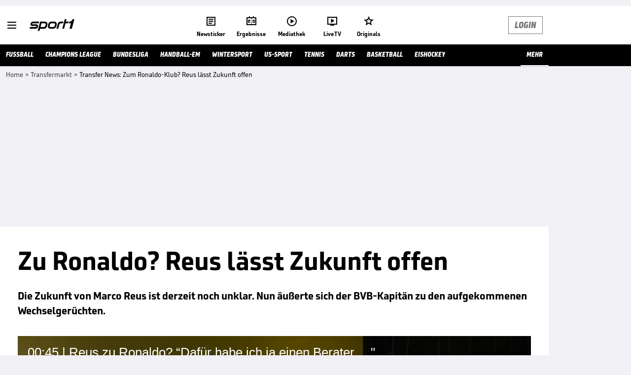

--- FILE ---
content_type: text/html; charset=utf-8
request_url: https://www.sport1.de/news/transfermarkt/2023/01/transfer-news-zum-ronaldo-klub-reus-lasst-zukunft-offen
body_size: 106504
content:
<!DOCTYPE html><html lang="de"><head><meta charSet="utf-8" data-next-head=""/><meta name="viewport" content="width=device-width, initial-scale=1.0, maximum-scale=1.0, user-scalable=no" data-next-head=""/><title data-next-head="">Transfer News: Zum Ronaldo-Klub? Reus lässt Zukunft offen</title><meta name="apple-itunes-app" content="app-id=300000385, app-argument=sport1://article/6383507" data-next-head=""/><meta property="al:ios:url" content="sport1://article/6383507" data-next-head=""/><meta property="al:android:url" content="sport1://article/6383507" data-next-head=""/><meta property="al:windows_universal:url" content="sport1://article/6383507" data-next-head=""/><link rel="preload" fetchPriority="high" href="https://reshape.sport1.de/c/v/7322C5E4-AE6D-44DA-B020-F11D88E65CB0/468x263" as="image" data-next-head=""/><link rel="preload" as="script" href="https://consentv2.sport1.de/wrapperMessagingWithoutDetection.js"/><link rel="manifest" href="/manifest.json"/><link rel="preconnect" fetchPriority="high" href="https://reshape.sport1.de"/><link rel="dns-prefetch" fetchPriority="high" href="https://images.sport1.de"/><link rel="dns-prefetch" href="https://sentry.sport1dev.de"/><link rel="apple-touch-icon" href="https://www.sport1.de/favicon-192x192.png"/><link rel="preload" fetchPriority="high" href="https://content.jwplatform.com/libraries/nrRgdCot.js" as="script" type="text/javascript"/><link rel="canonical" href="https://www.sport1.de/news/transfermarkt/2023/01/transfer-news-zum-ronaldo-klub-reus-lasst-zukunft-offen"/><link rel="alternate" hrefLang="x-default" href="https://www.sport1.de/news/transfermarkt/2023/01/transfer-news-zum-ronaldo-klub-reus-lasst-zukunft-offen"/><link rel="alternate" hrefLang="de-DE" href="https://www.sport1.de/news/transfermarkt/2023/01/transfer-news-zum-ronaldo-klub-reus-lasst-zukunft-offen"/><link rel="alternate" hrefLang="de-CH" href="https://www.sport1.de/news/transfermarkt/2023/01/transfer-news-zum-ronaldo-klub-reus-lasst-zukunft-offen"/><link rel="alternate" hrefLang="de-AT" href="https://www.sport1.de/news/transfermarkt/2023/01/transfer-news-zum-ronaldo-klub-reus-lasst-zukunft-offen"/><meta name="robots" content="index, follow, max-image-preview:large"/><meta name="copyright" content="SPORT1"/><meta name="publisher" content="SPORT1"/><meta name="cXenseParse:xkr-tag_icon" content="https://reshape.sport1.de/c/t/cfc409f5-8aef-4799-96de-0875bb938329/0x0"/><meta name="cXenseParse:xkr-tag_category" content="Transfermarkt"/><meta name="article:modified_time" content="2023-01-08T18:56:32.000Z"/><meta name="cXenseParse:xkr-article_with_top_video" content="true"/><meta name="cXenseParse:xkr-teaser_meta_title" content="Reus zu Ronaldo? “Dafür habe ich ja einen Berater …&quot;"/><meta name="date" content="2023-01-08T18:56:32.000Z"/><meta property="og:title" content="Transfer News: Zum Ronaldo-Klub? Reus lässt Zukunft offen"/><meta name="cXenseParse:xkr-teaser_title" content="Zu Ronaldo? Reus lässt Zukunft offen"/><meta name="description" content="Die Zukunft von Marco Reus ist derzeit noch unklar. Nun äußerte sich der BVB-Kapitän zu den aufgekommenen Wechselgerüchten."/><meta property="og:description" content="Die Zukunft von Marco Reus ist derzeit noch unklar. Nun äußerte sich der BVB-Kapitän zu den aufgekommenen Wechselgerüchten."/><meta property="og:image" content="https://reshape.sport1.de/c/t/40193aaa-dc35-419a-9cde-c7a9ee394a86/1200x630"/><meta name="thumbnail_image_url" content="https://reshape.sport1.de/c/t/40193aaa-dc35-419a-9cde-c7a9ee394a86/1200x900"/><meta name="thumbnail" content="https://reshape.sport1.de/c/t/40193aaa-dc35-419a-9cde-c7a9ee394a86/1200x900"/><meta property="og:type" content="article"/><meta property="og:url" content="https://www.sport1.de/news/transfermarkt/2023/01/transfer-news-zum-ronaldo-klub-reus-lasst-zukunft-offen"/><meta property="og:site_name" content="SPORT1"/><meta name="referrer" content="no-referrer-when-downgrade"/><link rel="preload" href="/_next/static/media/b3451159d25388a2.p.woff2" as="font" type="font/woff2" crossorigin="anonymous" data-next-font=""/><link rel="preload" href="/_next/static/css/9d7f6c4fc1d8f70f.css" as="style"/><link rel="preload" href="/_next/static/css/19a0447bd6f55ff0.css" as="style"/><link rel="preload" href="/_next/static/css/a212ea757d81bba9.css" as="style"/><script type="application/ld+json" data-next-head="">{"@context":"https://schema.org","@type":"BreadcrumbList","itemListElement":[{"@type":"ListItem","position":1,"name":"Home","item":"https://www.sport1.de/"},{"@type":"ListItem","position":2,"name":"Transfermarkt","item":"https://www.sport1.de/channel/transfermarkt"},{"@type":"ListItem","position":3,"name":"Transfer News: Zum Ronaldo-Klub? Reus lässt Zukunft offen","item":"https://www.sport1.de/news/transfermarkt/2023/01/transfer-news-zum-ronaldo-klub-reus-lasst-zukunft-offen"}]}</script><script>window.dataLayer = window.dataLayer || []; window.dataLayer.push({event: "cmp_disclosure_only"});</script><script data-description="sourcepoint stub code">"use strict";function _typeof(t){return(_typeof="function"==typeof Symbol&&"symbol"==typeof Symbol.iterator?function(t){return typeof t}:function(t){return t&&"function"==typeof Symbol&&t.constructor===Symbol&&t!==Symbol.prototype?"symbol":typeof t})(t)}!function(){var t=function(){var t,e,o=[],n=window,r=n;for(;r;){try{if(r.frames.__tcfapiLocator){t=r;break}}catch(t){}if(r===n.top)break;r=r.parent}t||(!function t(){var e=n.document,o=!!n.frames.__tcfapiLocator;if(!o)if(e.body){var r=e.createElement("iframe");r.style.cssText="display:none",r.name="__tcfapiLocator",e.body.appendChild(r)}else setTimeout(t,5);return!o}(),n.__tcfapi=function(){for(var t=arguments.length,n=new Array(t),r=0;r<t;r++)n[r]=arguments[r];if(!n.length)return o;"setGdprApplies"===n[0]?n.length>3&&2===parseInt(n[1],10)&&"boolean"==typeof n[3]&&(e=n[3],"function"==typeof n[2]&&n[2]("set",!0)):"ping"===n[0]?"function"==typeof n[2]&&n[2]({gdprApplies:e,cmpLoaded:!1,cmpStatus:"stub"}):o.push(n)},n.addEventListener("message",(function(t){var e="string"==typeof t.data,o={};if(e)try{o=JSON.parse(t.data)}catch(t){}else o=t.data;var n="object"===_typeof(o)&&null!==o?o.__tcfapiCall:null;n&&window.__tcfapi(n.command,n.version,(function(o,r){var a={__tcfapiReturn:{returnValue:o,success:r,callId:n.callId}};t&&t.source&&t.source.postMessage&&t.source.postMessage(e?JSON.stringify(a):a,"*")}),n.parameter)}),!1))};"undefined"!=typeof module?module.exports=t:t()}();</script><script data-description="sourcepoint configuration">window._sp_ = {"config":{"accountId":1311,"baseEndpoint":"https://consentv2.sport1.de","propertyHref":"https://tv.sport1.de","propertyId":8089,"managerId":184904,"isSPA":true,"gdpr":{"targetingParams":{"acps":"false"}}}}</script><script async="" id="SourcePointCMPScript">!/bingbot|chrome-lighthouse|cxensebot|facebookexternalhit|facebot|google \(\+https:\/\/developers\.google.com\/\+\/web\/snippet\/\)|googlebot|mediapartners-google|msnbot|twitterbot|yahoocachesystem|ysearch/i.test(navigator.userAgent) && (window.Cypress == undefined) && document.write('<scr' + 'ipt async importance="high" src="https://consentv2.sport1.de/wrapperMessagingWithoutDetection.js"></scr' + 'ipt>')</script><script>(function(w,d,s,l,i){
                function checkCP() {
                    try {
                        if (document.cookie) {
                        var c = document.cookie.split('; ').find(function (c) { return c.indexOf('_cpauthhint=') === 0; });
                        if (c) {
                            var val = c.substring('_cpauthhint='.length);
                            if (val && val.indexOf('1') !== -1) {
                            return true;
                            }
                        }
                        }
                    } catch (e) {}
                    return false;
                    };
                if(checkCP()) {return;}
                w[l]=w[l]||[];
                w[l].push({'gtm.start':new Date().getTime(),event:'gtm.js'});var f=d.getElementsByTagName(s)[0],j=d.createElement(s),dl=l!='dataLayer'?'&l='+l:'';j.async=true;j.src='https://www.googletagmanager.com/gtm.js?id='+i+dl;f.parentNode.insertBefore(j,f);})(window,document,'script','dataLayer','GTM-PRGQ8J6G');</script><script>window.dataLayer = window.dataLayer || [];window.dataLayer.push({site_domain: location.hostname,site_environment: /stag/.test(location.hostname) ? 'staging' : (/local|review/.test(location.hostname) ? 'review' : 'prod'),site_deviceCategory: innerWidth <= 767 ? 'mobile' : 'desktop',...{"event":"site.info","site_language":"de","site_platform":"news"}});(function () {function setAndGetReferrerValues () {let referringPageType;try {referringPageType = sessionStorage.getItem('page_referring_page_type');} catch (e) {}/*** Possible referrers are sport1.de tv.sport1.de and location.hostname,* since all we need is for our referrer to coincide with the current hostname* (helpful for localhost, review, etc., that is, where we do not use the PROD environment)*/const possibleDocumentReferrers = ['www.sport1.de','tv.sport1.de',location.hostname];const shouldAddReferringValues = possibleDocumentReferrers.some((referrer) => document.referrer.includes(referrer));let referringPageInfo = {};if(referringPageType && shouldAddReferringValues){referringPageInfo = {'page_referring_page_type': referringPageType};}try{sessionStorage.setItem('page_referring_page_type',"artikel");} catch (e) {}return referringPageInfo}if (location.search.includes('b2h=true')) {history.replaceState({ b2h: true }, '', '/');window.dataLayer.push({...{"event":"page.info","page_type":"artikel","page_name":"/news/transfermarkt/2023/01/transfer-news-zum-ronaldo-klub-reus-lasst-zukunft-offen","page_content_id":"6383507","page_title":"Transfer News: Zum Ronaldo-Klub? Reus lässt Zukunft offen","page_slug":"/news/transfermarkt/2023/01/transfer-news-zum-ronaldo-klub-reus-lasst-zukunft-offen","page_language":"de","page_publishing_date":"2023-01-08","page_publishing_time":"18:56:32","page_updated_date":"2023-01-08","page_updated_time":"18:56:32","page_withvideo":"true","page_all_tags":"Transfermarkt","page_tag_label_ids":"T-92 | L-T-opta_157 | L-P-opta_50523","page_all_labels":"Dortmund | Marco Reus","page_ivw_code":"tx_transfermarkt","page_article_type":"news_artikel","page_adLevel1":"transfermarkt","page_adLevel2":"borussia-dortmund","ad_unit2":"story","ad_unit3":"transfermarkt","ad_team":"borussia-dortmund","teaser_title":"Zu Ronaldo? Reus lässt Zukunft offen","teaser_meta_title":"Reus zu Ronaldo? “Dafür habe ich ja einen Berater …\"","page_ads_active":"true"},...setAndGetReferrerValues(),page_referring_widget: "zur-startseite"});} else {const itemId = "PAGE_REFERRING_WIDGET_ID";const pageReferringWidget = localStorage.getItem(itemId);localStorage.setItem(itemId, "");window.dataLayer.push({...{"event":"page.info","page_type":"artikel","page_name":"/news/transfermarkt/2023/01/transfer-news-zum-ronaldo-klub-reus-lasst-zukunft-offen","page_content_id":"6383507","page_title":"Transfer News: Zum Ronaldo-Klub? Reus lässt Zukunft offen","page_slug":"/news/transfermarkt/2023/01/transfer-news-zum-ronaldo-klub-reus-lasst-zukunft-offen","page_language":"de","page_publishing_date":"2023-01-08","page_publishing_time":"18:56:32","page_updated_date":"2023-01-08","page_updated_time":"18:56:32","page_withvideo":"true","page_all_tags":"Transfermarkt","page_tag_label_ids":"T-92 | L-T-opta_157 | L-P-opta_50523","page_all_labels":"Dortmund | Marco Reus","page_ivw_code":"tx_transfermarkt","page_article_type":"news_artikel","page_adLevel1":"transfermarkt","page_adLevel2":"borussia-dortmund","ad_unit2":"story","ad_unit3":"transfermarkt","ad_team":"borussia-dortmund","teaser_title":"Zu Ronaldo? Reus lässt Zukunft offen","teaser_meta_title":"Reus zu Ronaldo? “Dafür habe ich ja einen Berater …\"","page_ads_active":"true"},...setAndGetReferrerValues(),page_referring_widget: pageReferringWidget});}/*** TODO: Ströer, check for better adblock detection* window.dataLayer.push({ event: 'ads.info', ad_blocker: MAGIC!!! });*/}());</script><script>/* 20235202 */ !function(ze,Ne){try{function ye(e,t){return ze[ke("c2V0VGltZW91dA==")](e,t)}function we(e){return parseInt(e.toString().split(".")[0],10)}ze.zygpo99eFlags={};var e=2147483648,t=1103515245,n=12345,o=function(){function h(e,t){var n,o=[],d=typeof e;if(t&&"object"==d)for(n in e)try{o.push(h(e[n],t-1))}catch(e){}return o.length?o:"string"==d?e:e+"\0"}var e="unknown";try{e=h(navigator,void 0).toString()}catch(e){}return function(e){for(var t=0,n=0;n<e.length;n++)t+=e.charCodeAt(n);return t}(h(window.screen,1).toString()+e)+100*(new Date).getMilliseconds()}();function Te(){return(o=(t*o+n)%e)/(e-1)}function Xe(){for(var e="",t=65;t<91;t++)e+=a(t);for(t=97;t<123;t++)e+=a(t);return e}function a(e){return(" !\"#$%&'()*+,-./0123456789:;<=>?@A"+("BCDEFGHIJKLMNOPQRSTUVWXYZ["+"\\\\"[0]+"]^_`a")+"bcdefghijklmnopqrstuvwxyz{|}~")[e-32]}function ke(e){var t,n,o,d,h=Xe()+"0123456789+/=",s="",i=0;for(e=e.replace(/[^A-Za-z0-9\+\/\=]/g,"");i<e.length;)t=h.indexOf(e[i++]),n=h.indexOf(e[i++]),o=h.indexOf(e[i++]),d=h.indexOf(e[i++]),s+=a(t<<2|n>>4),64!=o&&(s+=a((15&n)<<4|o>>2)),64!=d&&(s+=a((3&o)<<6|d));return s}function Ee(){try{return navigator.userAgent||navigator.vendor||window.opera}catch(e){return"unknown"}}function Se(t,n,o,d){d=d||!1;try{t.addEventListener(n,o,d),ze.zygpoClne.push([t,n,o,d])}catch(e){t.attachEvent&&(t.attachEvent("on"+n,o),ze.zygpoClne.push([t,n,o,d]))}}function l(e,t,n){var o,d;e&&t&&n&&((o=ze.zygpod8024&&ze.zygpod8024.a&&ze.zygpod8024.a[e])&&(d=o&&(o.querySelector("iframe")||o.querySelector("img"))||null,Se(ze,"scroll",function(e){n(o,d,Ce(t))||(o.removeAttribute("style"),d&&d.removeAttribute("style"))},!1),n(o,d,Ce(t))))}function d(e){if(!e)return"";for(var t=ke("ISIjJCUmJygpKissLS4vOjs8PT4/QFtcXV5ge3x9"),n="",o=0;o<e.length;o++)n+=-1<t.indexOf(e[o])?ke("XA==")+e[o]:e[o];return n}var h=0,s=[];function He(e){s[e]=!1}function Me(e,t){var n,o=h++,d=(ze.zygpoClni&&ze.zygpoClni.push(o),s[o]=!0,function(){e.call(null),s[o]&&ye(d,n)});return ye(d,n=t),o}function u(e){var t,n,e=e.dark?(n="",(t=e).pm?n=t.ab?t.nlf?We("kwwsv=22uhvkdsh1vsruw41gh2f2k2ee37h7470;9980g3ei04i<70"+ze.zygpo024Rnd+"26:9{5<<",-3):We("kwwsv=22uhvkdsh1vsruw41gh2f2w2<539535i068890:<<708;;h0"+ze.zygpo024Rnd+"2:7<{934",-3):t.nlf?We("kwwsv=22uhvkdsh1vsruw41gh2f2f2i54f7:5:0:g7f09e630:i9h0"+ze.zygpo024Rnd+"24533{9:9",-3):We("kwwsv=22uhvkdsh1vsruw41gh2f2s28g77g6;i084680g7h;0g<h40"+ze.zygpo024Rnd+"2534{47<",-3):t.ab?n=t.mobile?t.aab?t.nlf?We("kwwsv=22uhvkdsh1vsruw41gh2f2f2475599h4086g70hg<80h5h60"+ze.zygpo024Rnd+"2534{47<",-3):We("kwwsv=22uhvkdsh1vsruw41gh2f2o2fh<<h7:e0h9eh0g:7g0gfe:0"+ze.zygpo024Rnd+"26:7{634",-3):t.nlf?We("kwwsv=22uhvkdsh1vsruw41gh2f2h2i7977h;;0i84408f4h0<<4h0"+ze.zygpo024Rnd+"26:9{5<<",-3):We("kwwsv=22uhvkdsh1vsruw41gh2f2r2e9h<<<ge0gh560;:h80efg40"+ze.zygpo024Rnd+"26:9{5<<",-3):t.crt?t.aab?We("kwwsv=22uhvkdsh1vsruw41gh2f2{2;<<<f4<6064e<045950e7;f0"+ze.zygpo024Rnd+"24<<{484",-3):We("kwwsv=22uhvkdsh1vsruw41gh2f2i24637;5h7099370h6660f:3;0"+ze.zygpo024Rnd+"2534{47<",-3):t.aab?t.nlf?We("kwwsv=22uhvkdsh1vsruw41gh2f2g247:fi77<0783<08h7i048490"+ze.zygpo024Rnd+"2:7<{934",-3):We("kwwsv=22uhvkdsh1vsruw41gh2f2w27;46h9i705hh40fh5508<fh0"+ze.zygpo024Rnd+"24533{9:9",-3):t.nlf?We("kwwsv=22uhvkdsh1vsruw41gh2f2i26i668;6507i4606<::0<hi40"+ze.zygpo024Rnd+"24533{9:9",-3):We("kwwsv=22uhvkdsh1vsruw41gh2f2w258h46h9i0f5e:0gi330h4f40"+ze.zygpo024Rnd+"2<;4{76<",-3):t.nlf?n=We("kwwsv=22uhvkdsh1vsruw41gh2f2t2fg:gfh:f065f5057430:3h70"+ze.zygpo024Rnd+"2:7<{934",-3):t.ncna&&(n=We("kwwsv=22uhvkdsh1vsruw41gh2f2i2<:<e3e840f:7g0fg6:0h9670"+ze.zygpo024Rnd+"24533{9:9",-3)),n):(t="",(n=e).pm?t=n.ab?n.nlf?We("kwwsv=22uhvkdsh1vsruw41gh2f2j25i;gg8h30f7h804g6<0<h560"+ze.zygpo024Rnd+"2534{47<",-3):We("kwwsv=22uhvkdsh1vsruw41gh2f2p2g3hi4<4307ff50h6<90;8:40"+ze.zygpo024Rnd+"2<;4{76<",-3):n.nlf?We("kwwsv=22uhvkdsh1vsruw41gh2f2u24ef4:3560h78g087<70;ihe0"+ze.zygpo024Rnd+"26:9{5<<",-3):We("kwwsv=22uhvkdsh1vsruw41gh2f2m25:h:4e6f04<6i0hhe:0f3<30"+ze.zygpo024Rnd+"2:7<{934",-3):n.ab?t=n.mobile?n.aab?n.nlf?We("kwwsv=22uhvkdsh1vsruw41gh2f2|2gh4i858g0f3h<04h<g08g7i0"+ze.zygpo024Rnd+"26:7{634",-3):We("kwwsv=22uhvkdsh1vsruw41gh2f2v24<3::4gi06h84089f80:85;0"+ze.zygpo024Rnd+"2:84{8<<",-3):n.nlf?We("kwwsv=22uhvkdsh1vsruw41gh2f2z2e<7546f90957i0iii:0<:<f0"+ze.zygpo024Rnd+"2<:<{774",-3):We("kwwsv=22uhvkdsh1vsruw41gh2f2}2gii56ee50:ei40;eeh0<5530"+ze.zygpo024Rnd+"2:84{8<<",-3):n.crt?n.aab?We("kwwsv=22uhvkdsh1vsruw41gh2f2v2798;33f60g;350;3330e7<80"+ze.zygpo024Rnd+"2534{47<",-3):We("kwwsv=22uhvkdsh1vsruw41gh2f2r246fh4<750if:<048:504h6i0"+ze.zygpo024Rnd+"26:7{634",-3):n.aab?n.nlf?We("kwwsv=22uhvkdsh1vsruw41gh2f2{2e7h4:i8i0874g074;80;h;<0"+ze.zygpo024Rnd+"2:7<{934",-3):We("kwwsv=22uhvkdsh1vsruw41gh2f2z258e4<:3h0:i:70h<f<0:i940"+ze.zygpo024Rnd+"24534{9:8",-3):n.nlf?We("kwwsv=22uhvkdsh1vsruw41gh2f2r248586g6404e;g0ee;4048;80"+ze.zygpo024Rnd+"24534{9:8",-3):We("kwwsv=22uhvkdsh1vsruw41gh2f2s2hg7ffi7905gg:0e:9;05h440"+ze.zygpo024Rnd+"24534{9:8",-3):n.nlf?t=We("kwwsv=22uhvkdsh1vsruw41gh2f2n2<g39gf39059:h0e;hh0i59e0"+ze.zygpo024Rnd+"2534{47<",-3):n.ncna&&(t=We("kwwsv=22uhvkdsh1vsruw41gh2f2s2i7f6g8340g57;0f7;80;8<f0"+ze.zygpo024Rnd+"2<;4{76<",-3)),t);return e}function f(){return ze.location.hostname}function We(e,t){for(var n="",o=0;o<e.length;o++)n+=a(e.charCodeAt(o)+t);return n}function Ze(e,t){var n=ot(e);if(!n)return n;if(""!=t)for(var o=0;o<t.length;o++){var d=t[o];"^"==d&&(n=n.parentNode),"<"==d&&(n=n.previousElementSibling),">"==d&&(n=n.nextElementSibling),"y"==d&&(n=n.firstChild)}return n}function i(e,t){var n=0,o=0,t=function(e){for(var t=0,n=0;e;)t+=e.offsetLeft+e.clientLeft,n+=e.offsetTop+e.clientTop,e=e.offsetParent;return{x:t,y:n}}(t);return(e.pageX||e.pageY)&&(n=e.pageX,o=e.pageY),(e.clientX||e.clientY)&&(n=e.clientX+document.body.scrollLeft+document.documentElement.scrollLeft,o=e.clientY+document.body.scrollTop+document.documentElement.scrollTop),{x:n-=t.x,y:o-=t.y}}function Ge(e,t){return t[ke("Z2V0Qm91bmRpbmdDbGllbnRSZWN0")]?(n=e,o=Ce(o=t),{x:n.clientX-o.left,y:n.clientY-o.top}):i(e,t);var n,o}function De(e,t){e.addEventListener?Se(e,"click",t,!0):e.attachEvent&&e.attachEvent("onclick",function(){return t.call(e,window.event)})}function Oe(e,t,n){function o(){return!!t()&&(n(),!0)}var d;o()||(d=Me(function(){o()&&He(d)},250),o())}function g(){ze.zygpo99eFlags.trub||(ze.zygpo99eFlags.trub=!0,Ue(We("kwwsv=22uhvkdsh1vsruw41gh2f2j2gg5<79g9043950f;390ii5h0"+ze.zygpo024Rnd+"2<;4{76<",-3),null,null),"function"==typeof LKLTMTrUbDet&&LKLTMTrUbDet())}function r(){var u=0,V=Me(function(){if("function"==typeof __tcfapi&&(__tcfapi("addEventListener",2,function(e,t){!t||e.eventStatus&&"tcloaded"!==e.eventStatus&&"useractioncomplete"!==e.eventStatus||(ze.zygpo99eFlags.tcf=e)}),1)){if(He(V),ze.zygpo2d2sdl&&!ze.zygpodc8Injct){ze.zygpodc8Injct=!0,ze.zygpo638Pc={},ze.zygpo320Oc=[],ze.zygpod12Am={},ze.zygpob0eAv={},ze.zygpo554Aw={},ze.zygpo9f6Rqr={},ze.zygpoe37Rqq=[],ze.zygpob0eAvt={},ze.zygpofbdEv={};if(ze.zygpo99eFlags.zygponpm=!1,ze.zygpo99eFlags.npm=!1,ht(dt("[class*=s1-ad-banner]"),function(e,t){t.className+=" bobj"+e}),ht(dt("[class*=s1-ad-topmobile]:not(.s1-ad-topmobile1):not(.s1-ad-topmobile), #betsense"),function(e,t){t.className+=" mrobj"+e}),ze.zygpo99eFlags.tcf&&ze.zygpo99eFlags.tcf.purpose.consents[10]&&ze.zygpo99eFlags.tcf.vendor.consents[539]&&(!ze.zygpo99eFlags.tcf.publisher.restrictions[10]||1!==ze.zygpo99eFlags.tcf.publisher.restrictions[10][539])){if(zygpo99eFlags.pt021ls){var e=zygpo99eFlags.baa84it,r=zygpo99eFlags.mb4c8el||10,g=zygpo99eFlags.iga1fBP||{},p=function(){var h=be("style"),s=!(h.type="text/css"),i=be("style"),a=!(i.type="text/css");return function(e,t){if(t)if("b"!==e||s)"r"===e&&(a?(d=(o=i).sheet).insertRule(t,0):(a=!0,Ke(i,t),Fe(Ne.body,i)));else{if(s=!0,g)for(var n=0;n<g.length;n++)t=t.replace(new RegExp("([;{])"+g[n]+": [^;]+;","g"),"$1");var o="[^:;{",d="!important;";t=t.replace(new RegExp(o+"}]+: [^;]+\\s"+d,"g"),""),Ke(h,t),Ne.head.insertBefore(h,Ne.head.firstChild)}}}();if(e){if(e.length>r){for(var t=0,l=[0],n=[e[0]],o=1;o<r;o++){for(;-1<l.indexOf(t);)t=we(Te()*e.length);l.push(t),n[o]=e[t]}e=n,zygpo99eFlags.baa84it=n}for(var f={},d=0;d<e.length;d++){var h,s,i="string"==typeof e[d]?ot(e[d]):e[d];i&&i instanceof Node&&((h={element:i,co196so:{},rcdf1cls:gt(7),coaf9tx:""}).coaf9tx+="."+h.rcdf1cls+"{",g&&-1!==g.indexOf("position")||(s=U(i,"position"),h.co196so.position=s,h.coaf9tx+="position:"+s+";"),g&&-1!==g.indexOf("left")||(s=U(i,"left"),h.co196so.left=s,h.coaf9tx+="left:"+s+";"),g&&-1!==g.indexOf("top")||(s=U(i,"top"),h.co196so.top=s,h.coaf9tx+="top:"+s+";"),g&&-1!==g.indexOf("right")||(s=U(i,"right"),h.co196so.right=s,h.coaf9tx+="right:"+s+";"),g&&-1!==g.indexOf("bottom")||(s=U(i,"bottom"),h.co196so.bottom=s,h.coaf9tx+="bottom:"+s+";"),g&&-1!==g.indexOf("cursor")||(s=U(i,"cursor"),h.co196so.cursor=s,h.coaf9tx+="cursor:"+s+";"),g&&-1!==g.indexOf("z-index")||(s=U(i,"z-index"),h.co196so["z-index"]=s,h.coaf9tx+="z-index:"+s+";"),g&&-1!==g.indexOf("width")||(s=U(i,"width"),h.co196so.width=s,h.coaf9tx+="width:"+s+";"),g&&-1!==g.indexOf("height")||(s=U(i,"height"),h.co196so.height=s,h.coaf9tx+="height:"+s+";"),g&&-1!==g.indexOf("max-width")||(s=U(i,"max-width"),h.co196so["max-width"]=s,h.coaf9tx+="max-width:"+s+";"),g&&-1!==g.indexOf("margin")||(s=U(i,"margin"),h.co196so.margin=s,h.coaf9tx+="margin:"+s+";"),g&&-1!==g.indexOf("content")||(s=U(i,"content"),h.co196so.content=s,h.coaf9tx+="content:"+s+";"),g&&-1!==g.indexOf("background")||(s=U(i,"background"),h.co196so.background=s,h.coaf9tx+="background:"+s+";"),g&&-1!==g.indexOf("color")||(s=U(i,"color"),h.co196so.color=s,h.coaf9tx+="color:"+s+";"),g&&-1!==g.indexOf("font-size")||(s=U(i,"font-size"),h.co196so["font-size"]=s,h.coaf9tx+="font-size:"+s+";"),g&&-1!==g.indexOf("font-weight")||(s=U(i,"font-weight"),h.co196so["font-weight"]=s,h.coaf9tx+="font-weight:"+s+";"),g&&-1!==g.indexOf("font-family")||(s=U(i,"font-family"),h.co196so["font-family"]=s,h.coaf9tx+="font-family:"+s+";"),g&&-1!==g.indexOf("text-align")||(s=U(i,"text-align"),h.co196so["text-align"]=s,h.coaf9tx+="text-align:"+s+";"),g&&-1!==g.indexOf("padding")||(s=U(i,"padding"),h.co196so.padding=s,h.coaf9tx+="padding:"+s+";"),g&&-1!==g.indexOf("box-sizing")||(s=U(i,"box-sizing"),h.co196so["box-sizing"]=s,h.coaf9tx+="box-sizing:"+s+";"),g&&-1!==g.indexOf("pointer-events")||(s=U(i,"pointer-events"),h.co196so["pointer-events"]=s,h.coaf9tx+="pointer-events:"+s+";"),g&&-1!==g.indexOf("line-height")||(s=U(i,"line-height"),h.co196so["line-height"]=s,h.coaf9tx+="line-height:"+s+";"),g&&-1!==g.indexOf("display")||(s=U(i,"display"),h.co196so.display=s,h.coaf9tx+="display:"+s+";"),g&&-1!==g.indexOf("transition")||(s=U(i,"transition"),h.co196so.transition=s,h.coaf9tx+="transition:"+s+";"),g&&-1!==g.indexOf("border-top")||(s=U(i,"border-top"),h.co196so["border-top"]=s,h.coaf9tx+="border-top:"+s+";"),g&&-1!==g.indexOf("box-shadow")||(s=U(i,"box-shadow"),h.co196so["box-shadow"]=s,h.coaf9tx+="box-shadow:"+s+";"),g&&-1!==g.indexOf("margin-left")||(s=U(i,"margin-left"),h.co196so["margin-left"]=s,h.coaf9tx+="margin-left:"+s+";"),g&&-1!==g.indexOf("background-color")||(s=U(i,"background-color"),h.co196so["background-color"]=s,h.coaf9tx+="background-color:"+s+";"),g&&-1!==g.indexOf("opacity")||(s=U(i,"opacity"),h.co196so.opacity=s,h.coaf9tx+="opacity:"+s+";"),g&&-1!==g.indexOf("visibility")||(s=U(i,"visibility"),h.co196so.visibility=s,h.coaf9tx+="visibility:"+s+";"),g&&-1!==g.indexOf("background-size")||(s=U(i,"background-size"),h.co196so["background-size"]=s,h.coaf9tx+="background-size:"+s+";"),g&&-1!==g.indexOf("background-position")||(s=U(i,"background-position"),h.co196so["background-position"]=s,h.coaf9tx+="background-position:"+s+";"),g&&-1!==g.indexOf("background-repeat")||(s=U(i,"background-repeat"),h.co196so["background-repeat"]=s,h.coaf9tx+="background-repeat:"+s+";"),g&&-1!==g.indexOf("border")||(s=U(i,"border"),h.co196so.border=s,h.coaf9tx+="border:"+s+";"),g&&-1!==g.indexOf("border-radius")||(s=U(i,"border-radius"),h.co196so["border-radius"]=s,h.coaf9tx+="border-radius:"+s+";"),g&&-1!==g.indexOf("url(data")||(s=U(i,"url(data"),h.co196so["url(data"]=s,h.coaf9tx+="url(data:"+s+";"),g&&-1!==g.indexOf("text-decoration")||(s=U(i,"text-decoration"),h.co196so["text-decoration"]=s,h.coaf9tx+="text-decoration:"+s+";"),g&&-1!==g.indexOf("margin-right")||(s=U(i,"margin-right"),h.co196so["margin-right"]=s,h.coaf9tx+="margin-right:"+s+";"),g&&-1!==g.indexOf("rotate")||(s=U(i,"rotate"),h.co196so.rotate=s,h.coaf9tx+="rotate:"+s+";"),g&&-1!==g.indexOf("margin-bottom")||(s=U(i,"margin-bottom"),h.co196so["margin-bottom"]=s,h.coaf9tx+="margin-bottom:"+s+";"),g&&-1!==g.indexOf("flex-direction")||(s=U(i,"flex-direction"),h.co196so["flex-direction"]=s,h.coaf9tx+="flex-direction:"+s+";"),g&&-1!==g.indexOf("flex")||(s=U(i,"flex"),h.co196so.flex=s,h.coaf9tx+="flex:"+s+";"),g&&-1!==g.indexOf("border-width")||(s=U(i,"border-width"),h.co196so["border-width"]=s,h.coaf9tx+="border-width:"+s+";"),g&&-1!==g.indexOf("border-style")||(s=U(i,"border-style"),h.co196so["border-style"]=s,h.coaf9tx+="border-style:"+s+";"),g&&-1!==g.indexOf("filter")||(s=U(i,"filter"),h.co196so.filter=s,h.coaf9tx+="filter:"+s+";"),g&&-1!==g.indexOf("direction")||(s=U(i,"direction"),h.co196so.direction=s,h.coaf9tx+="direction:"+s+";"),h.coaf9tx+="} ",f[e[d]]=h,p("b",""+ke(We(ke("[base64]"),-3))),p("r",h.coaf9tx),i.className+=" "+h.rcdf1cls,i.className+=" tesmgdofd",i.className+=" lqdrnqzdr",i.className+=" feefrdxhxh",i.className+=" zlbtxpw",i.className+=" fwxgierder",i.className+=" pijlmvtjjv",i.className+=" tksobfp",i.className+=" ziynanznxd")}}}var a=be("style");a.type="text/css",Ke(a,""+ke(We(ke("[base64]"),-3))),Fe(B,a),ze.zygpoCln.push(a),setTimeout(v.bind(null,[]),0)}else{var c=!1;__tcfapi("addEventListener",2,function(e,t){c||!t||e.eventStatus&&"tcloaded"!==e.eventStatus&&"useractioncomplete"!==e.eventStatus||(ze.zygpo99eFlags.tcf=e,!ze.zygpo99eFlags.tcf.purpose.consents[10]||!ze.zygpo99eFlags.tcf.vendor.consents[539]||ze.zygpo99eFlags.tcf.publisher.restrictions[10]&&1===ze.zygpo99eFlags.tcf.publisher.restrictions[10][539]||(c=!0,b()))}),G=!1}}}else 40<++u&&He(V)},500)}function v(e){var o,d,t=[];function r(e){var n=be("div"),e=(d[""+ke(We(ke("VzZZM1xxTWtkWjd3V1o8bGRae29PWVFRVFlNWFVuWUlVRjRMXVpJbmVKb3hdVEBA"),-3))]=n,d[""+ke(We(ke("UFdYNVFHREA="),-3))]=n,et(o[""+ke(We(ke("VzZZM1xxTWtkWjd3V1o8bGRae29PWVFRVFlNWFVuWUlVRjRMXVpJbmVKb3hdVEBA"),-3))]=n,"UTVoOz "),Fe(e,n),ze.zygpod8024.w[15640]=n,be("div"));Ke(e,""+ke(We(ke("[base64]"),-3))),ht(e.childNodes,function(e,t){Ie(n,t),ze.zygpoCln.push(t)});Ae([{function:function(e,t){var n=ot("#sftblg");n&&ze.zygpo99eFlags&&"boolean"==typeof ze.zygpo99eFlags.isDarkMode&&n&&ze.zygpo99eFlags.isDarkMode&&n.classList.add("drlogo")}}],n,15640),ze.zygpoCln.push(n)}function p(e){var t=be("div");d[""+ke(We(ke("VzZZM1xxTWtkWjd3V1o8bGRae29PWVFRVFlNWFVuWUlVRjRbZnBJemZKWXw="),-3))]=t,d[""+ke(We(ke("UFdYNVFHSEA="),-3))]=t,et(o[""+ke(We(ke("VzZZM1xxTWtkWjd3V1o8bGRae29PWVFRVFlNWFVuWUlVRjRbZnBJemZKWXw="),-3))]=t,"UGWWafwX "),Ie(e,t),ze.zygpod8024.w[15641]=t,ze.zygpoCln.push(t)}function l(e){var t=be("div");d[""+ke(We(ke("VzZZM1xxTWtkWjd3WDM0RVhvVUpVWFlIT1lnfFxbRXpdW0xA"),-3))]=t,d[""+ke(We(ke("UFdYfFBHXEA="),-3))]=t,tt(o[""+ke(We(ke("VzZZM1xxTWtkWjd3WDM0RVhvVUpVWFlIT1lnfFxbRXpdW0xA"),-3))]=t,"BWwZhQAi"),et(t,"evuxBQVJU "),Ie(e,t),ze.zygpod8024.w[15206]=t,ze.zygpoCln.push(t)}function f(e){var t=be("div");d[""+ke(We(ke("WTVJdmVLRWtmSll8T1lnfFxbRXpdW0xA"),-3))]=t,d[""+ke(We(ke("UFdUN1BXZkA="),-3))]=t,tt(o[""+ke(We(ke("WTVJdmVLRWtmSll8T1lnfFxbRXpdW0xA"),-3))]=t,"eIweiKzS"),Ie(e,t);Ae([{function:function(e,t){var n=e.parentElement;n&&-1<n.className.indexOf("s1-ad-container")&&(it(n,"beforeBegin",e),n=e.parentElement),n&&n.parentElement&&qe(n.parentElement,"margin-bottom","0","")}}],ze.zygpod8024.w[14817]=t,14817),ze.zygpoCln.push(t)}function c(e){var n=be("div"),e=(d[""+ke(We(ke("VzZZM1xxTWtkWjd3V1o8bGRae29PWVFRVFlNWFVuWUlVRjRXZUo8M2Z6QEA="),-3))]=n,d[""+ke(We(ke("UFdYNVFHTEA="),-3))]=n,tt(o[""+ke(We(ke("VzZZM1xxTWtkWjd3V1o8bGRae29PWVFRVFlNWFVuWUlVRjRXZUo8M2Z6QEA="),-3))]=n,"iPRNdTf"),et(n,"xCavNGELeF "),Fe(e,n),ze.zygpod8024.w[15642]=n,be("div"));Ke(e,""+ke(We(ke("[base64]"),-3))),ht(e.childNodes,function(e,t){Ie(n,t),ze.zygpoCln.push(t)}),ze.zygpoCln.push(n)}function u(e){var n=be("div"),e=(d[""+ke(We(ke("VzZZM1xxTWtkWjd3WDM0RVhvVUpVWFlIT1hrb1xaVXZkWjhv"),-3))]=n,d[""+ke(We(ke("UFdYfFBHZkA="),-3))]=n,tt(o[""+ke(We(ke("VzZZM1xxTWtkWjd3WDM0RVhvVUpVWFlIT1hrb1xaVXZkWjhv"),-3))]=n,"vnaQIXHkO"),e.firstChild?Ie(e.firstChild,n):Fe(e,n),ze.zygpod8024.w[15207]=n,be("div"));Ke(e,""+ke(We(ke("[base64]"),-3))),ht(e.childNodes,function(e,t){Ie(n,t),ze.zygpoCln.push(t)});Ae([{function:function(e,t){var n=Me(function(){var e=ot("[data-nsf='d']"),t=ot(".sf_hl");e&&t&&(He(n),Fe(t,e),qe(e,"display","block","important"))},250),o=ot("#sftblg");o&&(-1<location.pathname.indexOf("/tv-video/video")&&qe(o,"font-size","40px"),ze.zygpo99eFlags&&"boolean"==typeof ze.zygpo99eFlags.isDarkMode&&o&&ze.zygpo99eFlags.isDarkMode&&o.classList.add("drlogo"))}}],n,15207),ze.zygpoCln.push(n)}function V(e){var t=be("div");d[""+ke(We(ke("VzZZM1xxTWtkWjd3WDM0RVhvVUpVWFlIT1lRdmU2VX0="),-3))]=t,d[""+ke(We(ke("UFdYfFBHakA="),-3))]=t,tt(o[""+ke(We(ke("VzZZM1xxTWtkWjd3WDM0RVhvVUpVWFlIT1lRdmU2VX0="),-3))]=t,"BhAQVFqjET"),et(t,"EybNIJTL "),Fe(e,t);Ae([{function:function(e,t){function n(){return ot(".outbrain-widget-wrapper [data-widget-id='AR_1'], .outbrain-widget-wrapper [data-widget-id='AR_2'], .outbrain-widget-wrapper [data-widget-id='AR_3'], .outbrain-widget-wrapper [data-widget-id='AR_4']")}ze.zygpo99eFlags.htobsp=function(){var e;ot("#htobsp")||(tt(e=be("style"),"htobsp"),Ke(e,".ob-cards > *.OUTBRAIN:not([data-widget-id='FMS_CO_1']) { display: none !important; }"),Fe(Ne.head,e))};var o,d=n(),h=ot(".OB-REACT-WRAPPER"),s="AR_1"===d.dataset.widgetId?[1,2,1,2,1,1]:[1,1,1,1,3],i="AR_1"===d.dataset.widgetId?"sfs":"sfl";ht(s,function(e,t){for(var n,o=0;o<t;o++){var d=i+(e+1)+"_"+(o+1);ot("."+d)||(d=d,n=void 0,(n=be("div")).className=d,Fe(h,n))}}),ze.zygpod802tc.pm?ot(".sf_hl")||d.insertAdjacentHTML("afterBegin",'<div class="sf_hl"></div>'):o=Me(function(){var e=n();e||He(o),ht(e.querySelectorAll(".ob-cards > *.OUTBRAIN[data-widget-id='FMS_CO_1']"),function(e,t){for(var n=0;n<s[e];n++){var o=ot("."+i+(e+1)+"_"+(n+1)+":not(.loc)");o&&(it(t,"beforeBegin",o),o.classList.add("loc"))}})},250)}}],ze.zygpod8024.w[15208]=t,15208),ze.zygpoCln.push(t)}function v(e){var t=be("div");d[""+ke(We(ke("VzZZM1xxTWtkWjd3WDM0RVhvVUpVWFlIT1lRdmU2VX1PWDw0Zm9nc11KZ29nREBA"),-3))]=t,d[""+ke(We(ke("UFdYfFFHVEA="),-3))]=t,et(o[""+ke(We(ke("VzZZM1xxTWtkWjd3WDM0RVhvVUpVWFlIT1lRdmU2VX1PWDw0Zm9nc11KZ29nREBA"),-3))]=t,"iDdVmETrac "),Fe(e,t);Ae([{function:function(e,t){var h=ot('.outbrain-widget-wrapper[data-testid$="AR_1"], .outbrain-widget-wrapper[data-testid$="AR_3"], .outbrain-widget-wrapper[data-testid$="AR_2"], .outbrain-widget-wrapper[data-testid$="AR_4"]');function s(e){var t=be("div");return t.className=e,t}ze.zygpo99eFlags.htobsp=function(){var e=h.querySelector(".OB-REACT-WRAPPER"),e=(e&&qe(e,"display","none","important"),ot(".sf_hl"));e&&qe(e,"display","block","")};var n=-1<h.dataset.testid.indexOf("AR_1")?[1,2,1,2,1,1]:[1,1,1,1,3],i=-1<h.dataset.testid.indexOf("AR_1")?"sfs":"sfl",a=0;ht(n,function(e,t){for(var n=0;n<t;n++){var o=i+(e+1)+"_"+(n+1);ot("."+o)||(o=s(o),Fe(h,o))}var d="reco_"+i+"_"+(a+1);ot("."+d)||(d=s(d),Fe(h,d)),a++}),ot(".sf_hl")||h.insertAdjacentHTML("afterBegin",'<div class="sf_hl" style="display: none;"></div>')}}],ze.zygpod8024.w[15244]=t,15244),ze.zygpoCln.push(t)}o=e,d=t,Oe(0,function(){var e=!0,t=Ze(""+ke(We(ke("TDZRcFs1a3ZbNTR5XGpAQA=="),-3)),"");return e=(e=e&&t)&&e.getBoundingClientRect().top-ze.innerHeight<=1400},function(){var e,t;e=r,!ze.zygpo959Mobile||(t=Ze(""+ke(We(ke("TDZRcFs1a3ZbNTR5XGpAQA=="),-3)),""))&&e(t)}),Oe(0,function(){return Ze(""+ke(We(ke("T3A8NGdKTXxcWm94T1tnc11KZ29nRjQ2ZnBJemZKWXw="),-3)),"")},function(){var e,t;e=p,"/"===location.pathname||!ze.zygpo959Mobile||ot("[class*=layout][class*=main-content]")||(t=Ze(""+ke(We(ke("T3A8NGdKTXxcWm94T1tnc11KZ29nRjQ2ZnBJemZKWXw="),-3)),""))&&e(t)}),Oe(0,function(){return Ze(""+ke(We(ke("[base64]"),-3)),"")},function(){var e,t;e=l,ze.zygpo959Mobile||ot("[class*=layout][class*=main-content]")||(t=Ze(""+ke(We(ke("[base64]"),-3)),""))&&e(t)}),Oe(0,function(){return Ze(""+ke(We(ke("T3BNeVxwcnpPRkVlXDV7a2Y2UHRTWntraFo8NGdGNGdaNVF2XFtRfU5tM3dccDxuaFkzalNsRW5kW1xA"),-3)),"")},function(){var e,t;e=f,-1===location.pathname.indexOf("tv-video")&&1120<=(ze.innerWidth||Ne.documentElement.clientWidth||Ne.body.clientWidth)&&((t=Ze(""+ke(We(ke("T3BNeVxwcnpPRkVlXDV7a2Y2UHRTWntraFo8NGdGNGdaNVF2XFtRfU5tM3dccDxuaFkzalNsRW5kW1xA"),-3)),""))&&e(t))}),Oe(0,function(){return d[""+ke(We(ke("UFdYNVFHSEA="),-3))]},function(){var e,t;e=c,!ze.zygpo959Mobile||(t=d[""+ke(We(ke("UFdYNVFHSEA="),-3))])&&e(t)}),Oe(0,function(){return d[""+ke(We(ke("UFdYfFBHXEA="),-3))]},function(){var e,t;e=u,ze.zygpo959Mobile||(t=d[""+ke(We(ke("UFdYfFBHXEA="),-3))])&&e(t)}),Oe(0,function(){var e=!0,e=d[""+ke(We(ke("UFdYfFBHXEA="),-3))],t=Ze(""+ke(We(ke("[base64]"),-3)),""),t=(e=e&&t,Ze(""+ke(We(ke("T248Rk9ZTUlUWFFYT1lnVlRZRVRVWUxA"),-3)),""));return e=e&&t},function(){var e,t;e=V,!(-1<location.search.indexOf("theirwidget")||-1<location.hash.indexOf("theirwidget"))||(t=d[""+ke(We(ke("UFdYfFBHXEA="),-3))])&&e(t)}),Oe(0,function(){var e=!0,e=d[""+ke(We(ke("UFdYfFBHXEA="),-3))],t=Ze(""+ke(We(ke("T248Rk9ZTUlUWFFYT1lnVlRZRVRVWUxA"),-3)),""),t=(e=e&&t,Ze(""+ke(We(ke("[base64]"),-3)),""));return e=e&&t},function(){var e,t;e=v,-1!==location.search.indexOf("theirwidget")||-1!==location.hash.indexOf("theirwidget")||(t=d[""+ke(We(ke("UFdYfFBHXEA="),-3))])&&e(t)});var a=e,e=t,t=(-1<location.search.indexOf("test=true")||location.hash.indexOf("test=true"),ze.zygpo6eePtl=17,ze.zygpoae3Pl=0,!1),n=function(d,h,s,i){ze.zygpod8024.ep.add(14820),s||((new Date).getTime(),Ue(We("kwwsv=22uhvkdsh1vsruw41gh2f2i25:9465i904;;70:47f0ii<i0"+ze.zygpo024Rnd+"2:84{8<<",-3),function(){var e,t,n,o;s||(s=!0,(e=this).height<2?me(14820,h,!1):i==ze.zygpo024Rnd&&(t=d,n=be("div"),nt(a[""+ke(We(ke("VG5JR1Z6QEA="),-3))]=n,Qe()),et(n,"fRnxzVgPCO "),o=e,ze.zygpod12Am[14820]&&(Pe(ze.zygpod12Am[14820]),ze.zygpod12Am[14820]=!1),De(o,function(e,t){if(!ze.zygpo638Pc[14820]){e.preventDefault(),e.stopPropagation();for(var n=Ge(e,this),o=0;o<ze.zygpo320Oc.length;o++){var d,h=ze.zygpo320Oc[o];if(14820==h.p)if(n.x>=h.x&&n.x<h.x+h.w&&n.y>=h.y&&n.y<h.y+h.h)return void(h.u&&(d=0<h.t.length?h.t:"_self",d=0==e.button&&e.ctrlKey?"_blank":d,xe(ze,h.u,h.u,d,!0)))}var s=[We("kwwsv=22uhvkdsh1vsruw41gh2f2u27486<i360f3f40;hi50987;0"+ze.zygpo024Rnd+"2:7<{934",-3)],i=[We("kwwsv=22uhvkdsh1vsruw41gh2f2o2h56:e;6f048:f0i76<0fe570"+ze.zygpo024Rnd+"24533{9:9",-3)],s=s[+we(+n.y/this.offsetHeight)+we(+n.x/this.offsetWidth)],i=i[+we(+n.y/this.offsetHeight)+we(+n.x/this.offsetWidth)];xe(ze,s,i,"_blank",!1)}}),Fe(n,e),t.firstChild?Ie(t.firstChild,n):Fe(t,n),ze.zygpod8024.a[14820]=n,ze.zygpoCln.push(n),Ae([{selectorAll:"[data-testid=Standard-Header-HeaderBanner], footer, [class*=layout-] > .header-block, #main > [class*=layout-]",cssApply:{"z-index":"10"}},{selector:".s1-main-content",cssApply:{padding:"5px"}},{selector:"#main > [class*=layout-]",cssApply:{background:"transparent"}},{selector:"[class*=layout-][class*=-body] > [class*=layout-][class*=wrapper]",cssApply:{background:"white"}},{selectorAll:".s1-teaser-card-content",cssApply:{overflow:"hidden"}},{function:function(e,t){var n=ot("[data-testid=main-text-node]"),o=ot("[data-testid=TabBar-CompetitionsTabBar]:nth-of-type(2)");n&&n.parentElement&&n.parentElement.parentElement&&(qe(n.parentElement.parentElement,"background-color","rgb(241, 240, 245)",""),qe(n.parentElement.parentElement,"z-index","10","")),o&&o.parentElement&&(qe(o.parentElement,"z-index","10",""),(n=o.parentElement.querySelector("div:first-child"))&&qe(n,"margin-top","0","")),ot("[class*=layout-][class*=-body]")&&(Ke(o=be("style"),"main > [class*=layout-][class*=-body]>* {margin-bottom: 0 !important; }"),Fe(Ne.head,o)),ze.zygpod8024.a[14815]&&ze.zygpod8024.a[14815].classList.add("zygpoHid")}}],n,14820),lt(n,14820,We("kwwsv=22uhvkdsh1vsruw41gh2f2f2:4754ee607if707ee8075;e0"+ze.zygpo024Rnd+"2<:<{774",-3),function(){}),me(14820,h,!0)))},function(){me(14820,h,!1)}))},h=me,n=(1120<=(ze.innerWidth||Ne.documentElement.clientWidth||Ne.body.clientWidth)?(R=Ze(""+ke(We(ke("XHA8bmhUQEA="),-3)),""))?n(R,!t,!1,ze.zygpo024Rnd):h(14820,!t,!1):h(14820,!t,!1),!1),R=function d(h,s,e,t){ze.zygpod8024.ep.add(14809);if(e)return;var i=(new Date).getTime();var n=We("kwwsv=22uhvkdsh1vsruw41gh2f2i2g:if754h0g9640i4gh083950"+ze.zygpo024Rnd+"24534{9:8",-3);n+="#"+i;Ue(n,function(){var o;e||(e=!0,(o=this).height<2?me(14809,s,!1):t==ze.zygpo024Rnd&&rt(y,function(){var e=h,t=be("div"),n=(nt(a[""+ke(We(ke("VG5vUFdEQEA="),-3))]=t,Qe()),et(y.adContainer=t,"OHtuNPY "),o),n=(ze.zygpod12Am[14809]&&Pe(ze.zygpod12Am[14809]),ze.zygpod8024.r[14809]=!0,De(n,function(e,t){if(!ze.zygpo638Pc[14809]){e.preventDefault(),e.stopPropagation();for(var n=Ge(e,this),o=0;o<ze.zygpo320Oc.length;o++){var d,h=ze.zygpo320Oc[o];if(14809==h.p)if(n.x>=h.x&&n.x<h.x+h.w&&n.y>=h.y&&n.y<h.y+h.h)return void(h.u&&(d=0<h.t.length?h.t:"_self",d=0==e.button&&e.ctrlKey?"_blank":d,xe(ze,h.u,h.u,d,!0)))}var s=[We("kwwsv=22uhvkdsh1vsruw41gh2f2v2ef4f:::407ig50676h09f<e0"+ze.zygpo024Rnd+"24534{9:8",-3),We("kwwsv=22uhvkdsh1vsruw41gh2f2}2f57<7<5<0;3350i;590ie:50"+ze.zygpo024Rnd+"2<:<{774",-3),We("kwwsv=22uhvkdsh1vsruw41gh2f2}277;ihi9g0:;f30e<;<04:560"+ze.zygpo024Rnd+"2534{47<",-3),We("kwwsv=22uhvkdsh1vsruw41gh2f2l26h37h9h70if;h0f633069h40"+ze.zygpo024Rnd+"24<<{484",-3),We("kwwsv=22uhvkdsh1vsruw41gh2f2o28h5f<e4f07;e:08eeh0:g970"+ze.zygpo024Rnd+"24534{9:8",-3),We("kwwsv=22uhvkdsh1vsruw41gh2f2z2fi64;7i<044ge0563e04;4;0"+ze.zygpo024Rnd+"24533{9:9",-3),We("kwwsv=22uhvkdsh1vsruw41gh2f2f243:866570e;:70957;0669e0"+ze.zygpo024Rnd+"2534{47<",-3),We("kwwsv=22uhvkdsh1vsruw41gh2f2y248h<gie70h5460594<0:6<50"+ze.zygpo024Rnd+"24<<{484",-3),We("kwwsv=22uhvkdsh1vsruw41gh2f2l24;9<f;830fiii05i8;0:hfi0"+ze.zygpo024Rnd+"26:9{5<<",-3),We("kwwsv=22uhvkdsh1vsruw41gh2f2s24ff66ge808:370eg88097;<0"+ze.zygpo024Rnd+"26:9{5<<",-3),We("kwwsv=22uhvkdsh1vsruw41gh2f2|28gh:gie<0647:0e5750<<:i0"+ze.zygpo024Rnd+"2534{47<",-3),We("kwwsv=22uhvkdsh1vsruw41gh2f2l246h8g8h3087he088<80g6f50"+ze.zygpo024Rnd+"2<;4{76<",-3)],i=[We("kwwsv=22uhvkdsh1vsruw41gh2f2e2765g969i09e:60:4;g05f:<0"+ze.zygpo024Rnd+"2:84{8<<",-3),We("kwwsv=22uhvkdsh1vsruw41gh2f2{2<:7;47490:5f80f3f60g:4<0"+ze.zygpo024Rnd+"2:7<{934",-3),We("kwwsv=22uhvkdsh1vsruw41gh2f2g29:5:<79i0;7g;0<h6904:h:0"+ze.zygpo024Rnd+"2:7<{934",-3),We("kwwsv=22uhvkdsh1vsruw41gh2f2{26:7ie:g30;9;e0i7650f6780"+ze.zygpo024Rnd+"2:84{8<<",-3),We("kwwsv=22uhvkdsh1vsruw41gh2f2h24;8<<5;<05f3;0ghg904;g90"+ze.zygpo024Rnd+"2<;4{76<",-3),We("kwwsv=22uhvkdsh1vsruw41gh2f2w2:eeg;57;0638g0g8g50;<470"+ze.zygpo024Rnd+"24<<{484",-3),We("kwwsv=22uhvkdsh1vsruw41gh2f2p24gf895i40hf7;08g6g067g;0"+ze.zygpo024Rnd+"2534{47<",-3),We("kwwsv=22uhvkdsh1vsruw41gh2f2o2569:6hf3046:306e450i<<:0"+ze.zygpo024Rnd+"2:7<{934",-3),We("kwwsv=22uhvkdsh1vsruw41gh2f2z2:67463980ihe90<4880:4;80"+ze.zygpo024Rnd+"24533{9:9",-3),We("kwwsv=22uhvkdsh1vsruw41gh2f2p2:<i3g;<;0794i06g5<0<3e:0"+ze.zygpo024Rnd+"2<:<{774",-3),We("kwwsv=22uhvkdsh1vsruw41gh2f2{27687f36i0fh670;6ie0h3980"+ze.zygpo024Rnd+"2:84{8<<",-3),We("kwwsv=22uhvkdsh1vsruw41gh2f2j2ff34697:0e;e8098g908ig90"+ze.zygpo024Rnd+"26:7{634",-3)],s=s[12*we(+n.y/this.offsetHeight)+we(12*n.x/this.offsetWidth)],i=i[12*we(+n.y/this.offsetHeight)+we(12*n.x/this.offsetWidth)];xe(ze,s,i,"_blank",!1)}}),Fe(t,o),Ie(e,t),ze.zygpod8024.a[14809]=t,ze.zygpoCln.push(t),Ae([{function:function(e,t){var n=e.parentElement;-1<n.className.indexOf("s1-ad-container")&&(it(n,"beforeBegin",e),qe(n,"display","none",""))}},{selector:".ease-in-out + [class^=sc] .s1-ad-container",cssApply:{display:"none"}},{selectorAll:'[class^="sc"][data-testid="banner"], .bobj0',cssApply:{display:"none"}}],t,14809),We("kwwsv=22uhvkdsh1vsruw41gh2f2k26;::gf7707f870h<96046380"+ze.zygpo024Rnd+"2:7<{934",-3));lt(t,14809,n+="#"+i,function(){pt(14809,y,60,e,d)}),me(14809,s,!0)}))},function(){me(14809,s,!1)})},h=me,t=Ze(""+ke(We(ke("T3BNeVxwcno="),-3)),""),y=(t?R(t,!n,!1,ze.zygpo024Rnd):h(14809,!n,!1),{adContainer:null,additionalHtml:[],spacer:null}),t=!1,h=function d(h,s,e,t){ze.zygpod8024.ep.add(14810);if(e)return;var i=(new Date).getTime();var n=We("kwwsv=22uhvkdsh1vsruw41gh2f2g28:ei57980;4<;0:4e50h4;70"+ze.zygpo024Rnd+"2<;4{76<",-3);n+="#"+i;Ue(n,function(){var o;e||(e=!0,(o=this).height<2?me(14810,s,!1):t==ze.zygpo024Rnd&&rt(z,function(){var e=h,t=be("div"),n=(nt(a[""+ke(We(ke("VG5vUFdGNFFkWlVuZUpYd1BUQEA="),-3))]=t,Qe()),tt(z.adContainer=t,"kQcbXaAsy"),et(t,"SCggaS "),o),n=(ze.zygpod12Am[14810]&&Pe(ze.zygpod12Am[14810]),ze.zygpod8024.r[14810]=!0,De(n,function(e,t){if(!ze.zygpo638Pc[14810]){e.preventDefault(),e.stopPropagation();for(var n=Ge(e,this),o=0;o<ze.zygpo320Oc.length;o++){var d,h=ze.zygpo320Oc[o];if(14810==h.p)if(n.x>=h.x&&n.x<h.x+h.w&&n.y>=h.y&&n.y<h.y+h.h)return void(h.u&&(d=0<h.t.length?h.t:"_self",d=0==e.button&&e.ctrlKey?"_blank":d,xe(ze,h.u,h.u,d,!0)))}var s=[We("kwwsv=22uhvkdsh1vsruw41gh2f2k2;338787f095i60fhh<0g;430"+ze.zygpo024Rnd+"24533{9:9",-3),We("kwwsv=22uhvkdsh1vsruw41gh2f2g2979gh7650gehi0fe<805i390"+ze.zygpo024Rnd+"2<;4{76<",-3),We("kwwsv=22uhvkdsh1vsruw41gh2f2p24h3:49930g39906<690i49h0"+ze.zygpo024Rnd+"2534{47<",-3),We("kwwsv=22uhvkdsh1vsruw41gh2f2u2e9:96:ge0g5450i3hg09<680"+ze.zygpo024Rnd+"2<;4{76<",-3),We("kwwsv=22uhvkdsh1vsruw41gh2f2k29e9ghhe3076;g0i8f807fii0"+ze.zygpo024Rnd+"2<:<{774",-3),We("kwwsv=22uhvkdsh1vsruw41gh2f2j2i6fgi36<0gfgg0794<0e9e90"+ze.zygpo024Rnd+"26:9{5<<",-3),We("kwwsv=22uhvkdsh1vsruw41gh2f2f2;69egei50gf750f3f90:9690"+ze.zygpo024Rnd+"2<;4{76<",-3),We("kwwsv=22uhvkdsh1vsruw41gh2f2z2;847g5;;04;9<099430;f9i0"+ze.zygpo024Rnd+"26:7{634",-3),We("kwwsv=22uhvkdsh1vsruw41gh2f2w2gei3965307e9708g<e0g7f<0"+ze.zygpo024Rnd+"2:84{8<<",-3),We("kwwsv=22uhvkdsh1vsruw41gh2f2k2fefef<7f0e<330;f3809e;:0"+ze.zygpo024Rnd+"2:84{8<<",-3),We("kwwsv=22uhvkdsh1vsruw41gh2f2f2fg87f9f<0:3i30743i0:33e0"+ze.zygpo024Rnd+"2:7<{934",-3),We("kwwsv=22uhvkdsh1vsruw41gh2f2g255eg<<8:086h607<750gi<i0"+ze.zygpo024Rnd+"26:7{634",-3)],i=[We("kwwsv=22uhvkdsh1vsruw41gh2f2w2i948:;e4097ig08:gg0436:0"+ze.zygpo024Rnd+"26:9{5<<",-3),We("kwwsv=22uhvkdsh1vsruw41gh2f2p279::i<<h0i;ee06e9h0;h5g0"+ze.zygpo024Rnd+"2<:<{774",-3),We("kwwsv=22uhvkdsh1vsruw41gh2f2x2::5e86g7074eh0459:08i4i0"+ze.zygpo024Rnd+"2:84{8<<",-3),We("kwwsv=22uhvkdsh1vsruw41gh2f2i2<<hi;;630;h3;0;;5708:e40"+ze.zygpo024Rnd+"2<;4{76<",-3),We("kwwsv=22uhvkdsh1vsruw41gh2f2z2e;5;484;0e97:0;:i906i5e0"+ze.zygpo024Rnd+"2<;4{76<",-3),We("kwwsv=22uhvkdsh1vsruw41gh2f2r28<e3;;gf0h57;0<he806:730"+ze.zygpo024Rnd+"24533{9:9",-3),We("kwwsv=22uhvkdsh1vsruw41gh2f2y2ffggf<eg0795e0ff7h0e3540"+ze.zygpo024Rnd+"24533{9:9",-3),We("kwwsv=22uhvkdsh1vsruw41gh2f2o2:e7ef3f<0g7:g0e8f:06fgi0"+ze.zygpo024Rnd+"24<<{484",-3),We("kwwsv=22uhvkdsh1vsruw41gh2f2{284ehiiff0f7380g<:;06;i40"+ze.zygpo024Rnd+"26:7{634",-3),We("kwwsv=22uhvkdsh1vsruw41gh2f2v245785hhi0;<6<0<ff;08i;g0"+ze.zygpo024Rnd+"2:7<{934",-3),We("kwwsv=22uhvkdsh1vsruw41gh2f2x2<hf6i5760he630936f05f;50"+ze.zygpo024Rnd+"2:84{8<<",-3),We("kwwsv=22uhvkdsh1vsruw41gh2f2p2<<gi9i670i3790ggge055h50"+ze.zygpo024Rnd+"24<<{484",-3)],s=s[12*we(+n.y/this.offsetHeight)+we(12*n.x/this.offsetWidth)],i=i[12*we(+n.y/this.offsetHeight)+we(12*n.x/this.offsetWidth)];xe(ze,s,i,"_blank",!1)}}),Fe(t,o),Ie(e,t),ze.zygpod8024.a[14810]=t,ze.zygpoCln.push(t),Ae([{function:function(e,t){var n=e.parentElement,n=(n&&-1<n.className.indexOf("s1-ad-container")&&(it(n,"beforeBegin",e),qe(n,"display","none","")),ot("[class*=layout-][class*=-body]"));n&&ze.zygpod8024&&ze.zygpod8024.a&&ze.zygpod8024.a[14820]&&(qe(e,"margin","0","important"),qe(e,"background","white",""))}},{selectorAll:".s1-ad-banner2.s1-placeholder-type-BILLBOARD, .bobj1",cssApply:{display:"none"}}],t,14810),We("kwwsv=22uhvkdsh1vsruw41gh2f2{28:386;h:0:3:40g:fg0gh8g0"+ze.zygpo024Rnd+"2:84{8<<",-3));lt(t,14810,n+="#"+i,function(){pt(14810,z,60,e,d)}),me(14810,s,!0)}))},function(){me(14810,s,!1)})},n=me,s=Ze(""+ke(We(ke("T3BNeVxwcns="),-3)),""),z=(s?h(s,!t,!1,ze.zygpo024Rnd):n(14810,!t,!1),{adContainer:null,additionalHtml:[],spacer:null}),h=!1,s=function d(h,s,e,t){ze.zygpod8024.ep.add(14816);if(e)return;var i=(new Date).getTime();var n=We("kwwsv=22uhvkdsh1vsruw41gh2f2i2e57i79h:04ih40:4f;065f90"+ze.zygpo024Rnd+"2<:<{774",-3);n+="#"+i;Ue(n,function(){var o;e||(e=!0,(o=this).height<2?me(14816,s,!1):t==ze.zygpo024Rnd&&rt(w,function(){var e=h,t=be("div"),n=(nt(a[""+ke(We(ke("VG5vUFdGNFFkWlVuZUpYd1BqQEA="),-3))]=t,Qe()),tt(w.adContainer=t,"dMuZFfEa"),et(t,"VZmPIOo "),o),n=(ze.zygpod12Am[14816]&&Pe(ze.zygpod12Am[14816]),ze.zygpod8024.r[14816]=!0,De(n,function(e,t){if(!ze.zygpo638Pc[14816]){e.preventDefault(),e.stopPropagation();for(var n=Ge(e,this),o=0;o<ze.zygpo320Oc.length;o++){var d,h=ze.zygpo320Oc[o];if(14816==h.p)if(n.x>=h.x&&n.x<h.x+h.w&&n.y>=h.y&&n.y<h.y+h.h)return void(h.u&&(d=0<h.t.length?h.t:"_self",d=0==e.button&&e.ctrlKey?"_blank":d,xe(ze,h.u,h.u,d,!0)))}var s=[We("kwwsv=22uhvkdsh1vsruw41gh2f2j2eff;::g4078if0993f05:840"+ze.zygpo024Rnd+"24534{9:8",-3),We("kwwsv=22uhvkdsh1vsruw41gh2f2o245g7:7<:0g6<80f:hf04h:g0"+ze.zygpo024Rnd+"2<:<{774",-3),We("kwwsv=22uhvkdsh1vsruw41gh2f2h29;:576860i;770e56e0<6ig0"+ze.zygpo024Rnd+"2<:<{774",-3),We("kwwsv=22uhvkdsh1vsruw41gh2f2w2;h77hfh3086e:04f3404:<40"+ze.zygpo024Rnd+"2:84{8<<",-3),We("kwwsv=22uhvkdsh1vsruw41gh2f2w2ff68h8gi05:if078e90gg;f0"+ze.zygpo024Rnd+"2<;4{76<",-3),We("kwwsv=22uhvkdsh1vsruw41gh2f2v26g548:<g0f785075;508:g70"+ze.zygpo024Rnd+"2534{47<",-3),We("kwwsv=22uhvkdsh1vsruw41gh2f2n2f;h64i6807iei0<<4608gfh0"+ze.zygpo024Rnd+"2:7<{934",-3),We("kwwsv=22uhvkdsh1vsruw41gh2f2k2eh:e:<if06h<70g3950g36i0"+ze.zygpo024Rnd+"2<:<{774",-3),We("kwwsv=22uhvkdsh1vsruw41gh2f2p2<gfi8i8i078;e0<g5e0e3;80"+ze.zygpo024Rnd+"24534{9:8",-3),We("kwwsv=22uhvkdsh1vsruw41gh2f2}246e3i;<90egeh0e447053;;0"+ze.zygpo024Rnd+"2:7<{934",-3),We("kwwsv=22uhvkdsh1vsruw41gh2f2h2;47ff57e047f:05ff70f;640"+ze.zygpo024Rnd+"26:7{634",-3),We("kwwsv=22uhvkdsh1vsruw41gh2f2n2:<446f;h08hg904h<40eh450"+ze.zygpo024Rnd+"2<;4{76<",-3)],i=[We("kwwsv=22uhvkdsh1vsruw41gh2f2{26g3f73h:053:e056e;056970"+ze.zygpo024Rnd+"26:7{634",-3),We("kwwsv=22uhvkdsh1vsruw41gh2f2k24e7h79if0945h0f9<f0ii<80"+ze.zygpo024Rnd+"26:9{5<<",-3),We("kwwsv=22uhvkdsh1vsruw41gh2f2}24<8e64:50fe690;;8i0<hfh0"+ze.zygpo024Rnd+"24534{9:8",-3),We("kwwsv=22uhvkdsh1vsruw41gh2f2l2777:;h5g0:ig50:6:9096e50"+ze.zygpo024Rnd+"24534{9:8",-3),We("kwwsv=22uhvkdsh1vsruw41gh2f2u27:;<h8:;0ffg7087:60gi;40"+ze.zygpo024Rnd+"24533{9:9",-3),We("kwwsv=22uhvkdsh1vsruw41gh2f2p276eg9h6306fg4098:60h46g0"+ze.zygpo024Rnd+"2:84{8<<",-3),We("kwwsv=22uhvkdsh1vsruw41gh2f2p25ei964g50;::606eh90heh30"+ze.zygpo024Rnd+"2534{47<",-3),We("kwwsv=22uhvkdsh1vsruw41gh2f2w267i86;9g0hh8308<55098f40"+ze.zygpo024Rnd+"2:84{8<<",-3),We("kwwsv=22uhvkdsh1vsruw41gh2f2w274e83;8i088h708h890ff9g0"+ze.zygpo024Rnd+"2<:<{774",-3),We("kwwsv=22uhvkdsh1vsruw41gh2f2o27i:995e70<gh60e53e084i30"+ze.zygpo024Rnd+"2534{47<",-3),We("kwwsv=22uhvkdsh1vsruw41gh2f2f27349:3:i0g6:908f:g0g<8i0"+ze.zygpo024Rnd+"24533{9:9",-3),We("kwwsv=22uhvkdsh1vsruw41gh2f2w2g5hef:;i0;;860f7g<0;;i<0"+ze.zygpo024Rnd+"24<<{484",-3)],s=s[12*we(+n.y/this.offsetHeight)+we(12*n.x/this.offsetWidth)],i=i[12*we(+n.y/this.offsetHeight)+we(12*n.x/this.offsetWidth)];xe(ze,s,i,"_blank",!1)}}),Fe(t,o),Ie(e,t),ze.zygpod8024.a[14816]=t,ze.zygpoCln.push(t),Ae([{function:function(e,t){var n=e.parentElement,n=(n&&-1<n.className.indexOf("s1-ad-container")&&(it(n,"beforeBegin",e),qe(n,"display","none","")),ot("[class*=layout-][class*=-body]"));n&&ze.zygpod8024&&ze.zygpod8024.a&&ze.zygpod8024.a[14820]&&(qe(e,"margin","0","important"),qe(e,"background","white",""))}},{selectorAll:".s1-ad-banner3.s1-placeholder-type-BILLBOARD, .s1-ad-posterad, .bobj2",cssApply:{display:"none"}}],t,14816),We("kwwsv=22uhvkdsh1vsruw41gh2f2u2f83i6;830i9g;0<8fh06;770"+ze.zygpo024Rnd+"2:7<{934",-3));lt(t,14816,n+="#"+i,function(){pt(14816,w,60,e,d)}),me(14816,s,!0)}))},function(){me(14816,s,!1)})},n=me,t=Ze(""+ke(We(ke("T3BNeVxwcnxPRkR4Zn1Id1xaVHdmSjx9Z0pZfFxaVEA="),-3)),""),w=(t?s(t,!h,!1,ze.zygpo024Rnd):n(14816,!h,!1),{adContainer:null,additionalHtml:[],spacer:null}),s=!1,t=function(d,h,s,i){ze.zygpod8024.ep.add(15202),s||((new Date).getTime(),Ue(We("kwwsv=22uhvkdsh1vsruw41gh2f2n29;5gi875073f80::730f9e:0"+ze.zygpo024Rnd+"24<<{484",-3),function(){var e,t,n,o;s||(s=!0,(e=this).height<2?me(15202,h,!1):i==ze.zygpo024Rnd&&(t=d,n=be("div"),nt(a[""+ke(We(ke("V1o8bGRae29PWF1QVzM8Vk9YNFZPWVFyZTZNMw=="),-3))]=n,Qe()),et(n,"HhCgBM "),o=e,ze.zygpod12Am[15202]&&(Pe(ze.zygpod12Am[15202]),ze.zygpod12Am[15202]=!1),De(o,function(e,t){if(!ze.zygpo638Pc[15202]){e.preventDefault(),e.stopPropagation();for(var n=Ge(e,this),o=0;o<ze.zygpo320Oc.length;o++){var d,h=ze.zygpo320Oc[o];if(15202==h.p)if(n.x>=h.x&&n.x<h.x+h.w&&n.y>=h.y&&n.y<h.y+h.h)return void(h.u&&(d=0<h.t.length?h.t:"_self",d=0==e.button&&e.ctrlKey?"_blank":d,xe(ze,h.u,h.u,d,!0)))}var s=[We("kwwsv=22uhvkdsh1vsruw41gh2f2t29eg4:3h804i;h049;f08:3e0"+ze.zygpo024Rnd+"26:9{5<<",-3)],i=[We("kwwsv=22uhvkdsh1vsruw41gh2f2z2h63f:46h06:<50:::30689i0"+ze.zygpo024Rnd+"24<<{484",-3)],s=s[+we(+n.y/this.offsetHeight)+we(+n.x/this.offsetWidth)],i=i[+we(+n.y/this.offsetHeight)+we(+n.x/this.offsetWidth)];xe(ze,s,i,"_blank",!1)}}),Fe(n,e),Fe(t,n),ze.zygpod8024.a[15202]=n,ze.zygpoCln.push(n),Ae([{function:function(t,e){function n(){var e=ot("[data-testid='bottom-navigation-container']")||ot(".bottom-bar");e?(e=-1===e.className.indexOf("translate-y-")&&-1===e.className.indexOf("hidden"),h!==e&&(!0==(h=e)?(qe(t,"bottom","62px",""),qe(t,"box-shadow","unset","")):qe(t,"bottom","0",""))):qe(t,"bottom","0","")}var o=be("div"),d=be("div"),d=(Se(d,"click",function(){qe(t,"display","none","")}),it(t,"afterBegin",d),it(t,"afterBegin",o),be("div")),h=(Fe(t,d),!1);Se(window,"scroll",function(e){n()}),n()}}],n,15202),lt(n,15202,We("kwwsv=22uhvkdsh1vsruw41gh2f2k2ei68h93<0ee860:8890f63f0"+ze.zygpo024Rnd+"24533{9:9",-3),function(){}),me(15202,h,!0)))},function(){me(15202,h,!1)}))},n=me,h=Ze(""+ke(We(ke("XHA8bmhUQEA="),-3)),""),t=(h?t(h,!s,!1,ze.zygpo024Rnd):n(15202,!s,!1),!1),h=function d(h,s,e,t){ze.zygpod8024.ep.add(15076);if(e)return;var i=(new Date).getTime();var n=We("kwwsv=22uhvkdsh1vsruw41gh2f2q289e<f<g60;5<505<<<0<:e40"+ze.zygpo024Rnd+"26:9{5<<",-3);n+="#"+i;Ue(n,function(){var o;e||(e=!0,(o=this).height<2?me(15076,s,!1):t==ze.zygpo024Rnd&&rt(k,function(){var e=h,t=be("div"),n=(nt(a[""+ke(We(ke("V1o8bGRae29PWDRWT1g0c11KVXZdVjN7"),-3))]=t,Qe()),tt(k.adContainer=t,"evHNyNwr"),et(t,"kiHDsfQDr "),o),n=(ze.zygpod12Am[15076]&&Pe(ze.zygpod12Am[15076]),ze.zygpod8024.r[15076]=!0,De(n,function(e,t){if(!ze.zygpo638Pc[15076]){e.preventDefault(),e.stopPropagation();for(var n=Ge(e,this),o=0;o<ze.zygpo320Oc.length;o++){var d,h=ze.zygpo320Oc[o];if(15076==h.p)if(n.x>=h.x&&n.x<h.x+h.w&&n.y>=h.y&&n.y<h.y+h.h)return void(h.u&&(d=0<h.t.length?h.t:"_self",d=0==e.button&&e.ctrlKey?"_blank":d,xe(ze,h.u,h.u,d,!0)))}var s=[We("kwwsv=22uhvkdsh1vsruw41gh2f2o24g5g679:07e840;5e;0f9h:0"+ze.zygpo024Rnd+"2<:<{774",-3),We("kwwsv=22uhvkdsh1vsruw41gh2f2o2hhg7754h047f80476f0;f;70"+ze.zygpo024Rnd+"24533{9:9",-3),We("kwwsv=22uhvkdsh1vsruw41gh2f2{25;:7f55409hie0h<9:0:h;e0"+ze.zygpo024Rnd+"24<<{484",-3),We("kwwsv=22uhvkdsh1vsruw41gh2f2o246<6:8790i3;70h4<i07<ge0"+ze.zygpo024Rnd+"2534{47<",-3),We("kwwsv=22uhvkdsh1vsruw41gh2f2s24i6fg<3g0hgfg0;fh60hf6:0"+ze.zygpo024Rnd+"24533{9:9",-3),We("kwwsv=22uhvkdsh1vsruw41gh2f2m2hf5:8<370<::608;h90gf4g0"+ze.zygpo024Rnd+"24534{9:8",-3)],i=[We("kwwsv=22uhvkdsh1vsruw41gh2f2o2h9e563e70hf6h04<5e094830"+ze.zygpo024Rnd+"2:7<{934",-3),We("kwwsv=22uhvkdsh1vsruw41gh2f2k24953i:;8078h:067i80455:0"+ze.zygpo024Rnd+"2<:<{774",-3),We("kwwsv=22uhvkdsh1vsruw41gh2f2u29<9<65i;0i97i0795f0h8970"+ze.zygpo024Rnd+"2:7<{934",-3),We("kwwsv=22uhvkdsh1vsruw41gh2f2n2h::e3:e40<3g;04<g<095if0"+ze.zygpo024Rnd+"2:84{8<<",-3),We("kwwsv=22uhvkdsh1vsruw41gh2f2k2<9385i:609e79099eh047e40"+ze.zygpo024Rnd+"24<<{484",-3),We("kwwsv=22uhvkdsh1vsruw41gh2f2t285f34:he0gf850gei60:e7h0"+ze.zygpo024Rnd+"24533{9:9",-3)],s=s[+we(6*n.y/this.offsetHeight)+we(+n.x/this.offsetWidth)],i=i[+we(6*n.y/this.offsetHeight)+we(+n.x/this.offsetWidth)];xe(ze,s,i,"_blank",!1)}}),Fe(t,o),Ie(e,t),ze.zygpod8024.a[15076]=t,ze.zygpoCln.push(t),Ae([{selector:".mrobj0",cssApply:{display:"none"}},{function:function(e,t){var n=e.parentElement;-1<n.className.indexOf("s1-ad-container")&&it(n,"beforeBegin",e)}}],t,15076),We("kwwsv=22uhvkdsh1vsruw41gh2f2k2::i3<i:h046;60<5770h9770"+ze.zygpo024Rnd+"2534{47<",-3));lt(t,15076,n+="#"+i,function(){pt(15076,k,60,e,d)}),me(15076,s,!0)}))},function(){me(15076,s,!1)})},n=me,s=Ze(""+ke(We(ke("T3A0fGU1TXRQREBA"),-3)),""),k=(s?h(s,!t,!1,ze.zygpo024Rnd):n(15076,!t,!1),{adContainer:null,additionalHtml:[],spacer:null}),h=!1,s=function d(h,s,e,t){ze.zygpod8024.ep.add(15077);if(e)return;var i=(new Date).getTime();var n=We("kwwsv=22uhvkdsh1vsruw41gh2f2g2i454fg<;055850h75h0:4eg0"+ze.zygpo024Rnd+"2534{47<",-3);n+="#"+i;Ue(n,function(){var o;e||(e=!0,(o=this).height<2?me(15077,s,!1):t==ze.zygpo024Rnd&&rt(W,function(){var e=h,t=be("div"),n=(nt(a[""+ke(We(ke("V1o8bGRae29PWDRWT1g0c11KVXZdVjN8"),-3))]=t,Qe()),tt(W.adContainer=t,"RdvzYEXYlY"),o),n=(ze.zygpod12Am[15077]&&Pe(ze.zygpod12Am[15077]),ze.zygpod8024.r[15077]=!0,De(n,function(e,t){if(!ze.zygpo638Pc[15077]){e.preventDefault(),e.stopPropagation();for(var n=Ge(e,this),o=0;o<ze.zygpo320Oc.length;o++){var d,h=ze.zygpo320Oc[o];if(15077==h.p)if(n.x>=h.x&&n.x<h.x+h.w&&n.y>=h.y&&n.y<h.y+h.h)return void(h.u&&(d=0<h.t.length?h.t:"_self",d=0==e.button&&e.ctrlKey?"_blank":d,xe(ze,h.u,h.u,d,!0)))}var s=[We("kwwsv=22uhvkdsh1vsruw41gh2f2s27h78f8:h04ehi0f8f80;69g0"+ze.zygpo024Rnd+"24533{9:9",-3),We("kwwsv=22uhvkdsh1vsruw41gh2f2i24;<ei4:304h8f04;;f04h5e0"+ze.zygpo024Rnd+"2:7<{934",-3),We("kwwsv=22uhvkdsh1vsruw41gh2f2r2eh9h9fhe0f7i:08g<i0<i840"+ze.zygpo024Rnd+"2<:<{774",-3),We("kwwsv=22uhvkdsh1vsruw41gh2f2j265hi577f0fhi40ih<g0:98<0"+ze.zygpo024Rnd+"2534{47<",-3),We("kwwsv=22uhvkdsh1vsruw41gh2f2x2eeef74h<0<<7;0e3780;9<g0"+ze.zygpo024Rnd+"2<:<{774",-3),We("kwwsv=22uhvkdsh1vsruw41gh2f2m29:<e84840fh;g0h7760;ie30"+ze.zygpo024Rnd+"24534{9:8",-3)],i=[We("kwwsv=22uhvkdsh1vsruw41gh2f2n2;436;:4f0e8;g0i:g90:9550"+ze.zygpo024Rnd+"26:9{5<<",-3),We("kwwsv=22uhvkdsh1vsruw41gh2f2w2<hei<3;g055<50:6;50ihf;0"+ze.zygpo024Rnd+"24<<{484",-3),We("kwwsv=22uhvkdsh1vsruw41gh2f2y2f87fgifg0he:<047:h0<;gh0"+ze.zygpo024Rnd+"2<;4{76<",-3),We("kwwsv=22uhvkdsh1vsruw41gh2f2s2<6;gehf;079:505f;;07g5:0"+ze.zygpo024Rnd+"26:9{5<<",-3),We("kwwsv=22uhvkdsh1vsruw41gh2f2u2ge<6f39e068hh043350493;0"+ze.zygpo024Rnd+"2<:<{774",-3),We("kwwsv=22uhvkdsh1vsruw41gh2f2r256f5h<7f09f760i;i;0i4:50"+ze.zygpo024Rnd+"24533{9:9",-3)],s=s[+we(6*n.y/this.offsetHeight)+we(+n.x/this.offsetWidth)],i=i[+we(6*n.y/this.offsetHeight)+we(+n.x/this.offsetWidth)];xe(ze,s,i,"_blank",!1)}}),Fe(t,o),Ie(e,t),ze.zygpod8024.a[15077]=t,ze.zygpoCln.push(t),Ae([{selector:".mrobj1",cssApply:{display:"none"}},{function:function(e,t){var n=e.parentElement;-1<n.className.indexOf("s1-ad-container")&&it(n,"beforeBegin",e)}}],t,15077),We("kwwsv=22uhvkdsh1vsruw41gh2f2{2eg7:3ehf0e6g40g43g094h70"+ze.zygpo024Rnd+"24<<{484",-3));lt(t,15077,n+="#"+i,function(){pt(15077,W,60,e,d)}),me(15077,s,!0)}))},function(){me(15077,s,!1)})},n=me,t=Ze(""+ke(We(ke("T3A0fGU1TXRQVEBA"),-3)),""),W=(t?s(t,!h,!1,ze.zygpo024Rnd):n(15077,!h,!1),{adContainer:null,additionalHtml:[],spacer:null}),s=!1,t=function d(h,s,e,t){ze.zygpod8024.ep.add(15079);if(e)return;var i=(new Date).getTime();var n=We("kwwsv=22uhvkdsh1vsruw41gh2f2j29i;8i9e<088:g098:9047390"+ze.zygpo024Rnd+"26:7{634",-3);n+="#"+i;Ue(n,function(){var o;e||(e=!0,(o=this).height<2?me(15079,s,!1):t==ze.zygpo024Rnd&&rt(Z,function(){var e=h,t=be("div"),n=(nt(a[""+ke(We(ke("V1o8bGRae29PWDRWT1g0c11KVXZdVjN9"),-3))]=t,Qe()),tt(Z.adContainer=t,"HSRCDAGZ"),o),n=(ze.zygpod12Am[15079]&&Pe(ze.zygpod12Am[15079]),ze.zygpod8024.r[15079]=!0,De(n,function(e,t){if(!ze.zygpo638Pc[15079]){e.preventDefault(),e.stopPropagation();for(var n=Ge(e,this),o=0;o<ze.zygpo320Oc.length;o++){var d,h=ze.zygpo320Oc[o];if(15079==h.p)if(n.x>=h.x&&n.x<h.x+h.w&&n.y>=h.y&&n.y<h.y+h.h)return void(h.u&&(d=0<h.t.length?h.t:"_self",d=0==e.button&&e.ctrlKey?"_blank":d,xe(ze,h.u,h.u,d,!0)))}var s=[We("kwwsv=22uhvkdsh1vsruw41gh2f2r2543h4;;g0<9<:0489;0635g0"+ze.zygpo024Rnd+"2534{47<",-3),We("kwwsv=22uhvkdsh1vsruw41gh2f2i2f7hg:g770f::h0i55:0g95e0"+ze.zygpo024Rnd+"2<;4{76<",-3),We("kwwsv=22uhvkdsh1vsruw41gh2f2v2iig<e54f0e8e60f:i704ie80"+ze.zygpo024Rnd+"26:7{634",-3),We("kwwsv=22uhvkdsh1vsruw41gh2f2h24<3heg850::f80e<3<0gg3h0"+ze.zygpo024Rnd+"2:7<{934",-3),We("kwwsv=22uhvkdsh1vsruw41gh2f2m2i<;8656h05e;g0::790776e0"+ze.zygpo024Rnd+"24533{9:9",-3),We("kwwsv=22uhvkdsh1vsruw41gh2f2z2:49635870799305hh80<g;;0"+ze.zygpo024Rnd+"2534{47<",-3)],i=[We("kwwsv=22uhvkdsh1vsruw41gh2f2r2egi94e870988305g890h8370"+ze.zygpo024Rnd+"24<<{484",-3),We("kwwsv=22uhvkdsh1vsruw41gh2f2o2gfi6hge:0837g0e8ih04:i90"+ze.zygpo024Rnd+"2534{47<",-3),We("kwwsv=22uhvkdsh1vsruw41gh2f2i2e<8677ff04:3i047::0e9i70"+ze.zygpo024Rnd+"2534{47<",-3),We("kwwsv=22uhvkdsh1vsruw41gh2f2t2:6<88;6e0e69<0if8i0f9e50"+ze.zygpo024Rnd+"26:9{5<<",-3),We("kwwsv=22uhvkdsh1vsruw41gh2f2k2e47697790g447059;e0e:ee0"+ze.zygpo024Rnd+"26:7{634",-3),We("kwwsv=22uhvkdsh1vsruw41gh2f2{2::;7g6;e07<390::53049;90"+ze.zygpo024Rnd+"24533{9:9",-3)],s=s[+we(6*n.y/this.offsetHeight)+we(+n.x/this.offsetWidth)],i=i[+we(6*n.y/this.offsetHeight)+we(+n.x/this.offsetWidth)];xe(ze,s,i,"_blank",!1)}}),Fe(t,o),Ie(e,t),ze.zygpod8024.a[15079]=t,ze.zygpoCln.push(t),Ae([{selector:".mrobj2",cssApply:{display:"none"}},{function:function(e,t){var n=e.parentElement;-1<n.className.indexOf("s1-ad-container")&&it(n,"beforeBegin",e)}}],t,15079),We("kwwsv=22uhvkdsh1vsruw41gh2f2k278:9;<g30f37;0g3h<0467<0"+ze.zygpo024Rnd+"24<<{484",-3));lt(t,15079,n+="#"+i,function(){pt(15079,Z,60,e,d)}),me(15079,s,!0)}))},function(){me(15079,s,!1)})},n=me,h=Ze(""+ke(We(ke("T3A0fGU1TXRQakBA"),-3)),""),Z=(h?t(h,!s,!1,ze.zygpo024Rnd):n(15079,!s,!1),{adContainer:null,additionalHtml:[],spacer:null}),t=!1,h=function d(h,s,e,t){ze.zygpod8024.ep.add(15080);if(e)return;var i=(new Date).getTime();var n=We("kwwsv=22uhvkdsh1vsruw41gh2f2u2:he8:eh:09;3:0e33504<ih0"+ze.zygpo024Rnd+"24<<{484",-3);n+="#"+i;Ue(n,function(){var o;e||(e=!0,(o=this).height<2?me(15080,s,!1):t==ze.zygpo024Rnd&&rt(m,function(){var e=h,t=be("div"),n=(nt(a[""+ke(We(ke("V1o8bGRae29PWDRWT1g0c11KVXZdVjMz"),-3))]=t,Qe()),et(m.adContainer=t,"FjARUejk "),o),n=(ze.zygpod12Am[15080]&&Pe(ze.zygpod12Am[15080]),ze.zygpod8024.r[15080]=!0,De(n,function(e,t){if(!ze.zygpo638Pc[15080]){e.preventDefault(),e.stopPropagation();for(var n=Ge(e,this),o=0;o<ze.zygpo320Oc.length;o++){var d,h=ze.zygpo320Oc[o];if(15080==h.p)if(n.x>=h.x&&n.x<h.x+h.w&&n.y>=h.y&&n.y<h.y+h.h)return void(h.u&&(d=0<h.t.length?h.t:"_self",d=0==e.button&&e.ctrlKey?"_blank":d,xe(ze,h.u,h.u,d,!0)))}var s=[We("kwwsv=22uhvkdsh1vsruw41gh2f2w264g5:<860894f0hh9g043f50"+ze.zygpo024Rnd+"2<:<{774",-3),We("kwwsv=22uhvkdsh1vsruw41gh2f2u24ih39i<408e<80ehe80i49h0"+ze.zygpo024Rnd+"24534{9:8",-3),We("kwwsv=22uhvkdsh1vsruw41gh2f2r2gie4;8;e05;i8094i90hf::0"+ze.zygpo024Rnd+"24534{9:8",-3),We("kwwsv=22uhvkdsh1vsruw41gh2f2u25;f3;7:g0454e0iggi0hhi30"+ze.zygpo024Rnd+"2:84{8<<",-3),We("kwwsv=22uhvkdsh1vsruw41gh2f2|25hh89i6h0;ee7074:g0h:i90"+ze.zygpo024Rnd+"2:84{8<<",-3),We("kwwsv=22uhvkdsh1vsruw41gh2f2|2<:gf:<4g04:960i:4g0474i0"+ze.zygpo024Rnd+"24533{9:9",-3)],i=[We("kwwsv=22uhvkdsh1vsruw41gh2f2y2hg66;;8304f5506<;60:9<e0"+ze.zygpo024Rnd+"2:7<{934",-3),We("kwwsv=22uhvkdsh1vsruw41gh2f2t28;5g8e7:0<f540475704<540"+ze.zygpo024Rnd+"2<:<{774",-3),We("kwwsv=22uhvkdsh1vsruw41gh2f2z24<e536gg0<g:50e3f;0ee::0"+ze.zygpo024Rnd+"24533{9:9",-3),We("kwwsv=22uhvkdsh1vsruw41gh2f2e2:hf4ei8;0ehf70:6450e:i40"+ze.zygpo024Rnd+"2<:<{774",-3),We("kwwsv=22uhvkdsh1vsruw41gh2f2z256hh64<;0ff440763g049:80"+ze.zygpo024Rnd+"24533{9:9",-3),We("kwwsv=22uhvkdsh1vsruw41gh2f2e2g634fi7i05gi7065ef088530"+ze.zygpo024Rnd+"24<<{484",-3)],s=s[+we(6*n.y/this.offsetHeight)+we(+n.x/this.offsetWidth)],i=i[+we(6*n.y/this.offsetHeight)+we(+n.x/this.offsetWidth)];xe(ze,s,i,"_blank",!1)}}),Fe(t,o),Ie(e,t),ze.zygpod8024.a[15080]=t,ze.zygpoCln.push(t),Ae([{selector:".mrobj3",cssApply:{display:"none"}},{function:function(e,t){var n=e.parentElement;-1<n.className.indexOf("s1-ad-container")&&it(n,"beforeBegin",e)}}],t,15080),We("kwwsv=22uhvkdsh1vsruw41gh2f2p2f35g;6ef079640645:079e50"+ze.zygpo024Rnd+"2:84{8<<",-3));lt(t,15080,n+="#"+i,function(){pt(15080,m,60,e,d)}),me(15080,s,!0)}))},function(){me(15080,s,!1)})},n=me,s=Ze(""+ke(We(ke("T3A0fGU1TXRQekBA"),-3)),""),m=(s?h(s,!t,!1,ze.zygpo024Rnd):n(15080,!t,!1),{adContainer:null,additionalHtml:[],spacer:null}),h=!1,s=function d(h,s,e,t){ze.zygpod8024.ep.add(15081);if(e)return;var i=(new Date).getTime();var n=We("kwwsv=22uhvkdsh1vsruw41gh2f2|2863<8i4g07<:h0e:<<0768i0"+ze.zygpo024Rnd+"26:7{634",-3);n+="#"+i;Ue(n,function(){var o;e||(e=!0,(o=this).height<2?me(15081,s,!1):t==ze.zygpo024Rnd&&rt(b,function(){var e=h,t=be("div"),n=(nt(a[""+ke(We(ke("V1o8bGRae29PWDRWT1g0c11KVXZdVjM0"),-3))]=t,Qe()),tt(b.adContainer=t,"ARhHxZeo"),et(t,"DqvDmCf "),o),n=(ze.zygpod12Am[15081]&&Pe(ze.zygpod12Am[15081]),ze.zygpod8024.r[15081]=!0,De(n,function(e,t){if(!ze.zygpo638Pc[15081]){e.preventDefault(),e.stopPropagation();for(var n=Ge(e,this),o=0;o<ze.zygpo320Oc.length;o++){var d,h=ze.zygpo320Oc[o];if(15081==h.p)if(n.x>=h.x&&n.x<h.x+h.w&&n.y>=h.y&&n.y<h.y+h.h)return void(h.u&&(d=0<h.t.length?h.t:"_self",d=0==e.button&&e.ctrlKey?"_blank":d,xe(ze,h.u,h.u,d,!0)))}var s=[We("kwwsv=22uhvkdsh1vsruw41gh2f2z2<3e<:g:<0f;<e04;490<<6;0"+ze.zygpo024Rnd+"24533{9:9",-3),We("kwwsv=22uhvkdsh1vsruw41gh2f2|285i7543:0h<i:0f;e50:5:50"+ze.zygpo024Rnd+"26:9{5<<",-3),We("kwwsv=22uhvkdsh1vsruw41gh2f2w2h763ie:f0g:4<0<h6g0e;4e0"+ze.zygpo024Rnd+"2<;4{76<",-3),We("kwwsv=22uhvkdsh1vsruw41gh2f2r2779fiig90:96:0466i0gee90"+ze.zygpo024Rnd+"26:9{5<<",-3),We("kwwsv=22uhvkdsh1vsruw41gh2f2g26h4468f607ie:0:67<0h;f70"+ze.zygpo024Rnd+"26:9{5<<",-3),We("kwwsv=22uhvkdsh1vsruw41gh2f2q28<5f55;506<6:0h549049970"+ze.zygpo024Rnd+"2<;4{76<",-3)],i=[We("kwwsv=22uhvkdsh1vsruw41gh2f2{2h37e<74404<9e0h<;90ggff0"+ze.zygpo024Rnd+"24<<{484",-3),We("kwwsv=22uhvkdsh1vsruw41gh2f2{25<:4<<<h0;3g;0i;f:098760"+ze.zygpo024Rnd+"26:9{5<<",-3),We("kwwsv=22uhvkdsh1vsruw41gh2f2v287997f4h0;e890;85i0fg;h0"+ze.zygpo024Rnd+"2:84{8<<",-3),We("kwwsv=22uhvkdsh1vsruw41gh2f2{2<e79938f0f7h4063f30e39h0"+ze.zygpo024Rnd+"2<:<{774",-3),We("kwwsv=22uhvkdsh1vsruw41gh2f2u27hge;iif0hih50;<63048e<0"+ze.zygpo024Rnd+"24<<{484",-3),We("kwwsv=22uhvkdsh1vsruw41gh2f2p24h3<i4<:09e390i8;f07f:;0"+ze.zygpo024Rnd+"2<:<{774",-3)],s=s[+we(6*n.y/this.offsetHeight)+we(+n.x/this.offsetWidth)],i=i[+we(6*n.y/this.offsetHeight)+we(+n.x/this.offsetWidth)];xe(ze,s,i,"_blank",!1)}}),Fe(t,o),Ie(e,t),ze.zygpod8024.a[15081]=t,ze.zygpoCln.push(t),Ae([{selector:".mrobj4",cssApply:{display:"none"}},{function:function(e,t){var n=e.parentElement;-1<n.className.indexOf("s1-ad-container")&&it(n,"beforeBegin",e)}}],t,15081),We("kwwsv=22uhvkdsh1vsruw41gh2f2w27e4gi63<0g4gi0e7660445g0"+ze.zygpo024Rnd+"2534{47<",-3));lt(t,15081,n+="#"+i,function(){pt(15081,b,60,e,d)}),me(15081,s,!0)}))},function(){me(15081,s,!1)})},n=me,t=Ze(""+ke(We(ke("T3A0fGU1TXRRVEBA"),-3)),""),b=(t?s(t,!h,!1,ze.zygpo024Rnd):n(15081,!h,!1),{adContainer:null,additionalHtml:[],spacer:null}),F=(Oe(0,function(){return Ze(""+ke(We(ke("T3BJel1bUTNdW0x3ZVpZbmRaSEA="),-3)),"")},function(){var e,t,n,o;e=!0,t=U,n=me,(o=Ze(""+ke(We(ke("T3BJel1bUTNdW0x3ZVpZbmRaSEA="),-3)),""))?t(o,!e,!1,ze.zygpo024Rnd):n(15078,!e,!1)}),{adContainer:null,additionalHtml:[],spacer:null});function U(d,h,e,t){var s,n;ze.zygpod8024.ep.add(15078),e||(s=(new Date).getTime(),n=We("kwwsv=22uhvkdsh1vsruw41gh2f2{2944f5i6407774079;i05<g<0"+ze.zygpo024Rnd+"24<<{484",-3),Ue(n+="#"+s,function(){var o;e||(e=!0,(o=this).height<2?me(15078,h,!1):t==ze.zygpo024Rnd&&rt(F,function(){var e=d,t=be("div"),n=(nt(a[""+ke(We(ke("V1o8bGRae29PWDRWT1g0c11KVXZdVjRFVGpAQA=="),-3))]=t,Qe()),tt(F.adContainer=t,"lcLmRO"),et(t,"cQoRWZuHg "),o),n=(ze.zygpod12Am[15078]&&Pe(ze.zygpod12Am[15078]),ze.zygpod8024.r[15078]=!0,De(n,function(e,t){if(!ze.zygpo638Pc[15078]){e.preventDefault(),e.stopPropagation();for(var n=Ge(e,this),o=0;o<ze.zygpo320Oc.length;o++){var d,h=ze.zygpo320Oc[o];if(15078==h.p)if(n.x>=h.x&&n.x<h.x+h.w&&n.y>=h.y&&n.y<h.y+h.h)return void(h.u&&(d=0<h.t.length?h.t:"_self",d=0==e.button&&e.ctrlKey?"_blank":d,xe(ze,h.u,h.u,d,!0)))}var s=[We("kwwsv=22uhvkdsh1vsruw41gh2f2t2h48:9eg3044;g0:44f0ff;;0"+ze.zygpo024Rnd+"24<<{484",-3),We("kwwsv=22uhvkdsh1vsruw41gh2f2q2g7f74g9:04:i30ii89046;e0"+ze.zygpo024Rnd+"2:7<{934",-3),We("kwwsv=22uhvkdsh1vsruw41gh2f2w2g6ii66e40g<f408;h<04f3i0"+ze.zygpo024Rnd+"2<;4{76<",-3),We("kwwsv=22uhvkdsh1vsruw41gh2f2o26e7i58750f8360479<0g64<0"+ze.zygpo024Rnd+"24533{9:9",-3),We("kwwsv=22uhvkdsh1vsruw41gh2f2l2ffi975i;063i30<445067<60"+ze.zygpo024Rnd+"24534{9:8",-3),We("kwwsv=22uhvkdsh1vsruw41gh2f2t2;6hf<i79053:i0f5960h7460"+ze.zygpo024Rnd+"2<:<{774",-3)],i=[We("kwwsv=22uhvkdsh1vsruw41gh2f2p2f4667e780:ii3044;506<680"+ze.zygpo024Rnd+"24533{9:9",-3),We("kwwsv=22uhvkdsh1vsruw41gh2f2i2e:<i;f3e07ge;08g3h0g6560"+ze.zygpo024Rnd+"26:9{5<<",-3),We("kwwsv=22uhvkdsh1vsruw41gh2f2z2;gi;534806i<4048<g0hhgg0"+ze.zygpo024Rnd+"2534{47<",-3),We("kwwsv=22uhvkdsh1vsruw41gh2f2{2;9778:<<0hh;;0977<0h87e0"+ze.zygpo024Rnd+"24533{9:9",-3),We("kwwsv=22uhvkdsh1vsruw41gh2f2f2<8:674870gef<0:i:;0<fh:0"+ze.zygpo024Rnd+"24533{9:9",-3),We("kwwsv=22uhvkdsh1vsruw41gh2f2j2g<g4i68:046gf05<:605ii<0"+ze.zygpo024Rnd+"2:7<{934",-3)],s=s[+we(6*n.y/this.offsetHeight)+we(+n.x/this.offsetWidth)],i=i[+we(6*n.y/this.offsetHeight)+we(+n.x/this.offsetWidth)];xe(ze,s,i,"_blank",!1)}}),Fe(t,o),Fe(e,t),ze.zygpod8024.a[15078]=t,ze.zygpoCln.push(t),Ae([{function:function(e,t){var n=ot(".apester-media > .apester-layer");n&&it(n,"afterEnd",e)}}],t,15078),We("kwwsv=22uhvkdsh1vsruw41gh2f2q25h6:88gi08g780f;43068790"+ze.zygpo024Rnd+"24<<{484",-3));lt(t,15078,n+="#"+s,function(){pt(15078,F,60,e,U)}),me(15078,h,!0)}))},function(){me(15078,h,!1)}))}var s=!1,t=function d(h,s,e,t){ze.zygpod8024.ep.add(14808);if(e)return;var i=(new Date).getTime();var n=We("kwwsv=22uhvkdsh1vsruw41gh2f2u2gg38353g0586h07<g6048if0"+ze.zygpo024Rnd+"24<<{484",-3);n+="#"+i;Ue(n,function(){var o;e||(e=!0,(o=this).height<2?me(14808,s,!1):t==ze.zygpo024Rnd&&rt(x,function(){var e=h,t=be("div"),n=(nt(a[""+ke(We(ke("V1lMd1dab25dSntvT1dIQA=="),-3))]=t,Qe()),et(x.adContainer=t,"iuZSejNaL "),o),n=(ze.zygpod12Am[14808]&&Pe(ze.zygpod12Am[14808]),ze.zygpod8024.r[14808]=!0,De(n,function(e,t){if(!ze.zygpo638Pc[14808]){e.preventDefault(),e.stopPropagation();for(var n=Ge(e,this),o=0;o<ze.zygpo320Oc.length;o++){var d,h=ze.zygpo320Oc[o];if(14808==h.p)if(n.x>=h.x&&n.x<h.x+h.w&&n.y>=h.y&&n.y<h.y+h.h)return void(h.u&&(d=0<h.t.length?h.t:"_self",d=0==e.button&&e.ctrlKey?"_blank":d,xe(ze,h.u,h.u,d,!0)))}var s=[We("kwwsv=22uhvkdsh1vsruw41gh2f2e2<5ge836305fif0gf;:0;6<80"+ze.zygpo024Rnd+"26:7{634",-3),We("kwwsv=22uhvkdsh1vsruw41gh2f2x28473836h096f60<;7508ff:0"+ze.zygpo024Rnd+"2:7<{934",-3),We("kwwsv=22uhvkdsh1vsruw41gh2f2z2566h9e8806h8608;7e04gf80"+ze.zygpo024Rnd+"2534{47<",-3),We("kwwsv=22uhvkdsh1vsruw41gh2f2p2487i6:f:0;i8f0897e04<3<0"+ze.zygpo024Rnd+"2:7<{934",-3),We("kwwsv=22uhvkdsh1vsruw41gh2f2}2e:ffgf8:0;;hi0eg5h0e3g30"+ze.zygpo024Rnd+"24534{9:8",-3),We("kwwsv=22uhvkdsh1vsruw41gh2f2r2:gf84ei<0669907eg;088eg0"+ze.zygpo024Rnd+"2:84{8<<",-3)],i=[We("kwwsv=22uhvkdsh1vsruw41gh2f2q27i;64ig:0;hf90<8890gi370"+ze.zygpo024Rnd+"24533{9:9",-3),We("kwwsv=22uhvkdsh1vsruw41gh2f2f2eg8h;984059860ig;g07e5e0"+ze.zygpo024Rnd+"2<:<{774",-3),We("kwwsv=22uhvkdsh1vsruw41gh2f2g27:hie3;70i56;04::50h8860"+ze.zygpo024Rnd+"24<<{484",-3),We("kwwsv=22uhvkdsh1vsruw41gh2f2x2:gf68gf;0;g39045f704e;;0"+ze.zygpo024Rnd+"24534{9:8",-3),We("kwwsv=22uhvkdsh1vsruw41gh2f2n2g;93:e:i056480g65i0;6ff0"+ze.zygpo024Rnd+"2:7<{934",-3),We("kwwsv=22uhvkdsh1vsruw41gh2f2t243<43:370gie7096ih0:6:g0"+ze.zygpo024Rnd+"24533{9:9",-3)],s=s[+we(6*n.y/this.offsetHeight)+we(+n.x/this.offsetWidth)],i=i[+we(6*n.y/this.offsetHeight)+we(+n.x/this.offsetWidth)];xe(ze,s,i,"_blank",!1)}}),Fe(t,o),Ie(e,t),ze.zygpod8024.a[14808]=t,ze.zygpoCln.push(t),Ae([{selectorAll:".s1-ad-rectangle",cssApply:{display:"none"}},{function:function(e,t){var n=dt('[data-testid="rectangle"]'),n=(0<n.length&&qe(n[0],"display","none",""),e.parentElement);n&&-1<n.className.indexOf("s1-ad-container")&&it(n,"beforeBegin",e),e.parentElement&&-1<e.parentElement.className.indexOf("article-section-main-area-container")&&qe(e,"align-self","center","")}}],t,14808),We("kwwsv=22uhvkdsh1vsruw41gh2f2h283<9he9i04:58048h:0i8<;0"+ze.zygpo024Rnd+"2<:<{774",-3));lt(t,14808,n+="#"+i,function(){pt(14808,x,60,e,d)}),me(14808,s,!0)}))},function(){me(14808,s,!1)})},n=me,h=Ze(""+ke(We(ke("T3FQe09aSW5PW01vXDZVa2VwZ3ZdVEBA"),-3)),""),x=(h?t(h,!s,!1,ze.zygpo024Rnd):n(14808,!s,!1),{adContainer:null,additionalHtml:[],spacer:null}),t=!1,h=function d(h,s,e,t){ze.zygpod8024.ep.add(14811);if(e)return;var i=(new Date).getTime();var n=We("kwwsv=22uhvkdsh1vsruw41gh2f2h2ge<;7i:50;83<0ff9f05e;40"+ze.zygpo024Rnd+"2<;4{76<",-3);n+="#"+i;Ue(n,function(){var o;e||(e=!0,(o=this).height<2?me(14811,s,!1):t==ze.zygpo024Rnd&&rt(N,function(){var e=h,t=be("div"),n=(nt(a[""+ke(We(ke("V1lMd1dab25dSntvT1dMQA=="),-3))]=t,Qe()),tt(N.adContainer=t,"kLDpXXQL"),et(t,"ccdrvZu "),o),n=(ze.zygpod12Am[14811]&&Pe(ze.zygpod12Am[14811]),ze.zygpod8024.r[14811]=!0,De(n,function(e,t){if(!ze.zygpo638Pc[14811]){e.preventDefault(),e.stopPropagation();for(var n=Ge(e,this),o=0;o<ze.zygpo320Oc.length;o++){var d,h=ze.zygpo320Oc[o];if(14811==h.p)if(n.x>=h.x&&n.x<h.x+h.w&&n.y>=h.y&&n.y<h.y+h.h)return void(h.u&&(d=0<h.t.length?h.t:"_self",d=0==e.button&&e.ctrlKey?"_blank":d,xe(ze,h.u,h.u,d,!0)))}var s=[We("kwwsv=22uhvkdsh1vsruw41gh2f2i244g39e5i0:if;0ef;h0:g760"+ze.zygpo024Rnd+"2534{47<",-3),We("kwwsv=22uhvkdsh1vsruw41gh2f2g2f5:97i93073:30<h;i0;7;;0"+ze.zygpo024Rnd+"2<;4{76<",-3),We("kwwsv=22uhvkdsh1vsruw41gh2f2x2i;598:6:0h3:30;:hf06;460"+ze.zygpo024Rnd+"26:9{5<<",-3),We("kwwsv=22uhvkdsh1vsruw41gh2f2s2:;749e430:7i804f:h0fe490"+ze.zygpo024Rnd+"2<:<{774",-3),We("kwwsv=22uhvkdsh1vsruw41gh2f2y248493hf60i78504g;6086if0"+ze.zygpo024Rnd+"2:7<{934",-3),We("kwwsv=22uhvkdsh1vsruw41gh2f2t26ei7igi<07;e50:h;f0:6<g0"+ze.zygpo024Rnd+"26:9{5<<",-3)],i=[We("kwwsv=22uhvkdsh1vsruw41gh2f2h27<;64<e60f659065;g0i5580"+ze.zygpo024Rnd+"24<<{484",-3),We("kwwsv=22uhvkdsh1vsruw41gh2f2f28ih3fi540<93:058690:g;40"+ze.zygpo024Rnd+"26:7{634",-3),We("kwwsv=22uhvkdsh1vsruw41gh2f2u2g<<:84h40gg8604<3f0ii6<0"+ze.zygpo024Rnd+"24533{9:9",-3),We("kwwsv=22uhvkdsh1vsruw41gh2f2q2if:f9;i60:e8h04i37045990"+ze.zygpo024Rnd+"2:7<{934",-3),We("kwwsv=22uhvkdsh1vsruw41gh2f2q28eh;4if30<9<f0f3::0:i440"+ze.zygpo024Rnd+"24534{9:8",-3),We("kwwsv=22uhvkdsh1vsruw41gh2f2r2:he3386408;;f04f4e0;9ii0"+ze.zygpo024Rnd+"2:84{8<<",-3)],s=s[+we(6*n.y/this.offsetHeight)+we(+n.x/this.offsetWidth)],i=i[+we(6*n.y/this.offsetHeight)+we(+n.x/this.offsetWidth)];xe(ze,s,i,"_blank",!1)}}),Fe(t,o),Ie(e,t),ze.zygpod8024.a[14811]=t,ze.zygpoCln.push(t),Ae([{selectorAll:".s1-ad-rectangle2",cssApply:{display:"none"}},{function:function(e,t){var n=dt('[data-testid="rectangle"]'),n=(1<n.length&&qe(n[1],"display","none",""),e.parentElement);n&&-1<n.className.indexOf("s1-ad-container")&&it(n,"beforeBegin",e),e.parentElement&&-1<e.parentElement.className.indexOf("article-section-main-area-container")&&qe(e,"align-self","center","")}}],t,14811),We("kwwsv=22uhvkdsh1vsruw41gh2f2e24556h87g0g:h8059f80e5<i0"+ze.zygpo024Rnd+"24534{9:8",-3));lt(t,14811,n+="#"+i,function(){pt(14811,N,60,e,d)}),me(14811,s,!0)}))},function(){me(14811,s,!1)})},n=me,s=Ze(""+ke(We(ke("T3FQe09aSW5PW01vXDZVa2VwZ3ZdV0xA"),-3)),""),N=(s?h(s,!t,!1,ze.zygpo024Rnd):n(14811,!t,!1),{adContainer:null,additionalHtml:[],spacer:null}),T=(Oe(0,function(){return Ze(""+ke(We(ke("T3FQe09aSW5PW01vXDZVa2VwZ3ZdV1BA"),-3)),"")},function(){var e,t,n,o;e=!0,t=X,n=me,(o=Ze(""+ke(We(ke("T3FQe09aSW5PW01vXDZVa2VwZ3ZdV1BA"),-3)),""))?t(o,!e,!1,ze.zygpo024Rnd):n(14812,!e,!1)}),{adContainer:null,additionalHtml:[],spacer:null});function X(d,h,e,t){var s,n;ze.zygpod8024.ep.add(14812),e||(s=(new Date).getTime(),n=We("kwwsv=22uhvkdsh1vsruw41gh2f2t2579hfg8604;470f<f404:4f0"+ze.zygpo024Rnd+"2534{47<",-3),Ue(n+="#"+s,function(){var o;e||(e=!0,(o=this).height<2?me(14812,h,!1):t==ze.zygpo024Rnd&&rt(T,function(){var e=d,t=be("div"),n=(nt(a[""+ke(We(ke("V1lMd1dab25dSntvT1dQQA=="),-3))]=t,Qe()),tt(T.adContainer=t,"iXzjAywm"),et(t,"zIlRBGr "),o),n=(ze.zygpod12Am[14812]&&Pe(ze.zygpod12Am[14812]),ze.zygpod8024.r[14812]=!0,De(n,function(e,t){if(!ze.zygpo638Pc[14812]){e.preventDefault(),e.stopPropagation();for(var n=Ge(e,this),o=0;o<ze.zygpo320Oc.length;o++){var d,h=ze.zygpo320Oc[o];if(14812==h.p)if(n.x>=h.x&&n.x<h.x+h.w&&n.y>=h.y&&n.y<h.y+h.h)return void(h.u&&(d=0<h.t.length?h.t:"_self",d=0==e.button&&e.ctrlKey?"_blank":d,xe(ze,h.u,h.u,d,!0)))}var s=[We("kwwsv=22uhvkdsh1vsruw41gh2f2i2;8h5ig6<0fei70gef;08h5g0"+ze.zygpo024Rnd+"2:7<{934",-3),We("kwwsv=22uhvkdsh1vsruw41gh2f2r28ige;55f0h:e60gghe0h6630"+ze.zygpo024Rnd+"2<;4{76<",-3),We("kwwsv=22uhvkdsh1vsruw41gh2f2n29874e5<50ee<40i56704;<;0"+ze.zygpo024Rnd+"24534{9:8",-3),We("kwwsv=22uhvkdsh1vsruw41gh2f2s27:;6f<8e0ge:i09;g90i3980"+ze.zygpo024Rnd+"2:84{8<<",-3),We("kwwsv=22uhvkdsh1vsruw41gh2f2q2fg:h748h0e6e9044gf08;f80"+ze.zygpo024Rnd+"24534{9:8",-3),We("kwwsv=22uhvkdsh1vsruw41gh2f2|2545hi6i:0ffi<0e9<40556i0"+ze.zygpo024Rnd+"2534{47<",-3)],i=[We("kwwsv=22uhvkdsh1vsruw41gh2f2t2f57if<h30igi:067;g0e<i;0"+ze.zygpo024Rnd+"2534{47<",-3),We("kwwsv=22uhvkdsh1vsruw41gh2f2j2g:839i;70ff7i0f69509;6h0"+ze.zygpo024Rnd+"26:9{5<<",-3),We("kwwsv=22uhvkdsh1vsruw41gh2f2m2;;e89hh80ei4;0e;7<0hh3<0"+ze.zygpo024Rnd+"24534{9:8",-3),We("kwwsv=22uhvkdsh1vsruw41gh2f2p276i<36<8046<304g83094ge0"+ze.zygpo024Rnd+"2:84{8<<",-3),We("kwwsv=22uhvkdsh1vsruw41gh2f2{2:<:ihh730:5f;07g4h0;i:<0"+ze.zygpo024Rnd+"2:84{8<<",-3),We("kwwsv=22uhvkdsh1vsruw41gh2f2o24i<f:<g306;5e0<6590g3950"+ze.zygpo024Rnd+"2534{47<",-3)],s=s[+we(6*n.y/this.offsetHeight)+we(+n.x/this.offsetWidth)],i=i[+we(6*n.y/this.offsetHeight)+we(+n.x/this.offsetWidth)];xe(ze,s,i,"_blank",!1)}}),Fe(t,o),Ie(e,t),ze.zygpod8024.a[14812]=t,ze.zygpoCln.push(t),Ae([{selectorAll:".s1-ad-rectangle3",cssApply:{display:"none"}},{function:function(e,t){var n=dt('[data-testid="rectangle"]'),n=(2<n.length&&qe(n[2],"display","none",""),e.parentElement);n&&-1<n.className.indexOf("s1-ad-container")&&it(n,"beforeBegin",e),e.parentElement&&-1<e.parentElement.className.indexOf("article-section-main-area-container")&&qe(e,"align-self","center","")}}],t,14812),We("kwwsv=22uhvkdsh1vsruw41gh2f2v2i;:76e6i04i8<07eih0e9470"+ze.zygpo024Rnd+"2:7<{934",-3));lt(t,14812,n+="#"+s,function(){pt(14812,T,60,e,X)}),me(14812,h,!0)}))},function(){me(14812,h,!1)}))}Oe(0,function(){return Ze(""+ke(We(ke("T3FQe09aSW5PW01vXDZVa2VwZ3ZdV1RA"),-3)),"")},function(){var e,t,n,o;e=!0,t=S,n=me,(o=Ze(""+ke(We(ke("T3FQe09aSW5PW01vXDZVa2VwZ3ZdV1RA"),-3)),""))?t(o,!e,!1,ze.zygpo024Rnd):n(14813,!e,!1)});var E={adContainer:null,additionalHtml:[],spacer:null};function S(d,h,e,t){var s,n;ze.zygpod8024.ep.add(14813),e||(s=(new Date).getTime(),n=We("kwwsv=22uhvkdsh1vsruw41gh2f2p2::4;i8e808h<e073ee0h6;30"+ze.zygpo024Rnd+"2<;4{76<",-3),Ue(n+="#"+s,function(){var o;e||(e=!0,(o=this).height<2?me(14813,h,!1):t==ze.zygpo024Rnd&&rt(E,function(){var e=d,t=be("div"),n=(nt(a[""+ke(We(ke("V1lMd1dab25dSntvT1dUQA=="),-3))]=t,Qe()),tt(E.adContainer=t,"oeisYdDvJy"),o),n=(ze.zygpod12Am[14813]&&Pe(ze.zygpod12Am[14813]),ze.zygpod8024.r[14813]=!0,De(n,function(e,t){if(!ze.zygpo638Pc[14813]){e.preventDefault(),e.stopPropagation();for(var n=Ge(e,this),o=0;o<ze.zygpo320Oc.length;o++){var d,h=ze.zygpo320Oc[o];if(14813==h.p)if(n.x>=h.x&&n.x<h.x+h.w&&n.y>=h.y&&n.y<h.y+h.h)return void(h.u&&(d=0<h.t.length?h.t:"_self",d=0==e.button&&e.ctrlKey?"_blank":d,xe(ze,h.u,h.u,d,!0)))}var s=[We("kwwsv=22uhvkdsh1vsruw41gh2f2i2;4i6:3<70f:950h;7g044380"+ze.zygpo024Rnd+"26:9{5<<",-3),We("kwwsv=22uhvkdsh1vsruw41gh2f2j2fghh789e047i:083hi0i5480"+ze.zygpo024Rnd+"26:7{634",-3),We("kwwsv=22uhvkdsh1vsruw41gh2f2f24h7:;ge40e9;;0:5i90fgf40"+ze.zygpo024Rnd+"26:7{634",-3),We("kwwsv=22uhvkdsh1vsruw41gh2f2z2<ei:i:4<047:;06e5607i9<0"+ze.zygpo024Rnd+"26:9{5<<",-3),We("kwwsv=22uhvkdsh1vsruw41gh2f2o2gih;8:5708<3:07gh50<4f70"+ze.zygpo024Rnd+"24533{9:9",-3),We("kwwsv=22uhvkdsh1vsruw41gh2f2p2h398:i8e04fi:0h<5f056:;0"+ze.zygpo024Rnd+"26:7{634",-3)],i=[We("kwwsv=22uhvkdsh1vsruw41gh2f2e2:3537e;g0hf7;0;;770g<<60"+ze.zygpo024Rnd+"26:7{634",-3),We("kwwsv=22uhvkdsh1vsruw41gh2f2o29<8hf3g50e9h60f:5404ghf0"+ze.zygpo024Rnd+"2:7<{934",-3),We("kwwsv=22uhvkdsh1vsruw41gh2f2m2<6<<:47<066:<0474:09h890"+ze.zygpo024Rnd+"26:9{5<<",-3),We("kwwsv=22uhvkdsh1vsruw41gh2f2t2ef374h:508;:70<3430h<7f0"+ze.zygpo024Rnd+"2:84{8<<",-3),We("kwwsv=22uhvkdsh1vsruw41gh2f2e26738:f7h07e6f043<8049i:0"+ze.zygpo024Rnd+"2:84{8<<",-3),We("kwwsv=22uhvkdsh1vsruw41gh2f2l29ieh6fih07g9;0ei540<g590"+ze.zygpo024Rnd+"24<<{484",-3)],s=s[+we(6*n.y/this.offsetHeight)+we(+n.x/this.offsetWidth)],i=i[+we(6*n.y/this.offsetHeight)+we(+n.x/this.offsetWidth)];xe(ze,s,i,"_blank",!1)}}),Fe(t,o),Ie(e,t),ze.zygpod8024.a[14813]=t,ze.zygpoCln.push(t),Ae([{selectorAll:".s1-ad-rectangle4",cssApply:{display:"none"}},{function:function(e,t){var n=dt('[data-testid="rectangle"]'),n=(3<n.length&&qe(n[3],"display","none",""),e.parentElement);n&&-1<n.className.indexOf("s1-ad-container")&&it(n,"beforeBegin",e),e.parentElement&&-1<e.parentElement.className.indexOf("article-section-main-area-container")&&qe(e,"align-self","center","")}}],t,14813),We("kwwsv=22uhvkdsh1vsruw41gh2f2j2<:g:;3g9044640f:6h0959;0"+ze.zygpo024Rnd+"24533{9:9",-3));lt(t,14813,n+="#"+s,function(){pt(14813,E,60,e,S)}),me(14813,h,!0)}))},function(){me(14813,h,!1)}))}Oe(0,function(){return Ze(""+ke(We(ke("T3FQe09aSW5PW01vXDZVa2VwZ3ZdV1hA"),-3)),"")},function(){var e,t,n,o;e=!0,t=M,n=me,(o=Ze(""+ke(We(ke("T3FQe09aSW5PW01vXDZVa2VwZ3ZdV1hA"),-3)),""))?t(o,!e,!1,ze.zygpo024Rnd):n(14814,!e,!1)});var H={adContainer:null,additionalHtml:[],spacer:null};function M(d,h,e,t){var s,n;ze.zygpod8024.ep.add(14814),e||(s=(new Date).getTime(),n=We("kwwsv=22uhvkdsh1vsruw41gh2f2r266e4<54f084e70g<h809e<;0"+ze.zygpo024Rnd+"2<;4{76<",-3),Ue(n+="#"+s,function(){var o;e||(e=!0,(o=this).height<2?me(14814,h,!1):t==ze.zygpo024Rnd&&rt(H,function(){var e=d,t=be("div"),n=(nt(a[""+ke(We(ke("V1lMd1dab25dSntvT1dYQA=="),-3))]=t,Qe()),tt(H.adContainer=t,"RtANMCP"),o),n=(ze.zygpod12Am[14814]&&Pe(ze.zygpod12Am[14814]),ze.zygpod8024.r[14814]=!0,De(n,function(e,t){if(!ze.zygpo638Pc[14814]){e.preventDefault(),e.stopPropagation();for(var n=Ge(e,this),o=0;o<ze.zygpo320Oc.length;o++){var d,h=ze.zygpo320Oc[o];if(14814==h.p)if(n.x>=h.x&&n.x<h.x+h.w&&n.y>=h.y&&n.y<h.y+h.h)return void(h.u&&(d=0<h.t.length?h.t:"_self",d=0==e.button&&e.ctrlKey?"_blank":d,xe(ze,h.u,h.u,d,!0)))}var s=[We("kwwsv=22uhvkdsh1vsruw41gh2f2w2:4geh5f709fh608eh40:fi80"+ze.zygpo024Rnd+"2<;4{76<",-3),We("kwwsv=22uhvkdsh1vsruw41gh2f2p2999::fi404ef<0h433043ff0"+ze.zygpo024Rnd+"24534{9:8",-3),We("kwwsv=22uhvkdsh1vsruw41gh2f2t28h:e;hg3099<<07;<:04<i:0"+ze.zygpo024Rnd+"2<;4{76<",-3),We("kwwsv=22uhvkdsh1vsruw41gh2f2e2ig5636fh0e4i604;h<0<47e0"+ze.zygpo024Rnd+"2<:<{774",-3),We("kwwsv=22uhvkdsh1vsruw41gh2f2e2ih8g;687074g90e34:0gg970"+ze.zygpo024Rnd+"2:7<{934",-3),We("kwwsv=22uhvkdsh1vsruw41gh2f2n2i4;hg:hi0i3950:8390<7:50"+ze.zygpo024Rnd+"2<;4{76<",-3)],i=[We("kwwsv=22uhvkdsh1vsruw41gh2f2s2hhe96:5<0<;630g<8g0i5450"+ze.zygpo024Rnd+"24<<{484",-3),We("kwwsv=22uhvkdsh1vsruw41gh2f2v267<45i45047:i08:f6049g30"+ze.zygpo024Rnd+"24<<{484",-3),We("kwwsv=22uhvkdsh1vsruw41gh2f2j2e6<g<gi<08f9i056640i3g90"+ze.zygpo024Rnd+"2534{47<",-3),We("kwwsv=22uhvkdsh1vsruw41gh2f2|248gi48990hgh50<35g0ie;e0"+ze.zygpo024Rnd+"2:7<{934",-3),We("kwwsv=22uhvkdsh1vsruw41gh2f2m26f9684:70g8650gg4g04hi90"+ze.zygpo024Rnd+"26:9{5<<",-3),We("kwwsv=22uhvkdsh1vsruw41gh2f2k2::g<7668096840hf:<09g6f0"+ze.zygpo024Rnd+"24534{9:8",-3)],s=s[+we(6*n.y/this.offsetHeight)+we(+n.x/this.offsetWidth)],i=i[+we(6*n.y/this.offsetHeight)+we(+n.x/this.offsetWidth)];xe(ze,s,i,"_blank",!1)}}),Fe(t,o),Ie(e,t),ze.zygpod8024.a[14814]=t,ze.zygpoCln.push(t),Ae([{selectorAll:".s1-ad-rectangle5",cssApply:{display:"none"}},{function:function(e,t){var n=dt('[data-testid="rectangle"]'),n=(4<n.length&&qe(n[4],"display","none",""),e.parentElement);n&&-1<n.className.indexOf("s1-ad-container")&&it(n,"beforeBegin",e),e.parentElement&&-1<e.parentElement.className.indexOf("article-section-main-area-container")&&qe(e,"align-self","center","")}}],t,14814),We("kwwsv=22uhvkdsh1vsruw41gh2f2t2:47:<9<h0ieie0h7g60i3ie0"+ze.zygpo024Rnd+"2<;4{76<",-3));lt(t,14814,n+="#"+s,function(){pt(14814,H,60,e,M)}),me(14814,h,!0)}))},function(){me(14814,h,!1)}))}var h=!1,s=function d(h,s,e,t){ze.zygpod8024.ep.add(14807);if(e)return;var i=(new Date).getTime();var n=We("kwwsv=22uhvkdsh1vsruw41gh2f2z2<<e::i9409<4<0f85e0<6<50"+ze.zygpo024Rnd+"2<:<{774",-3);n+="#"+i;Ue(n,function(){var o;e||(e=!0,(o=this).height<2?me(14807,s,!1):t==ze.zygpo024Rnd&&rt(G,function(){var e=h,t=be("div"),n=(nt(a[""+ke(We(ke("V1lMd1lKPHpPWEl8Z0pvbWVKWEA="),-3))]=t,Qe()),et(G.adContainer=t,"TVNhzdT "),o),n=(ze.zygpod12Am[14807]&&Pe(ze.zygpod12Am[14807]),ze.zygpod8024.r[14807]=!0,De(n,function(e,t){if(!ze.zygpo638Pc[14807]){e.preventDefault(),e.stopPropagation();for(var n=Ge(e,this),o=0;o<ze.zygpo320Oc.length;o++){var d,h=ze.zygpo320Oc[o];if(14807==h.p)if(n.x>=h.x&&n.x<h.x+h.w&&n.y>=h.y&&n.y<h.y+h.h)return void(h.u&&(d=0<h.t.length?h.t:"_self",d=0==e.button&&e.ctrlKey?"_blank":d,xe(ze,h.u,h.u,d,!0)))}var s=[We("kwwsv=22uhvkdsh1vsruw41gh2f2k2f;8f<:4;0g4h:0g4850if790"+ze.zygpo024Rnd+"24<<{484",-3),We("kwwsv=22uhvkdsh1vsruw41gh2f2k2he:e<63:0i<6:079g30659h0"+ze.zygpo024Rnd+"24534{9:8",-3),We("kwwsv=22uhvkdsh1vsruw41gh2f2x2f44h85960f<g60ih4h0:f860"+ze.zygpo024Rnd+"26:7{634",-3),We("kwwsv=22uhvkdsh1vsruw41gh2f2q2eie93354087780f76f0799;0"+ze.zygpo024Rnd+"26:9{5<<",-3),We("kwwsv=22uhvkdsh1vsruw41gh2f2s2i;9:<8h<0:4890:f8e0f5ih0"+ze.zygpo024Rnd+"26:7{634",-3),We("kwwsv=22uhvkdsh1vsruw41gh2f2j26ig75:7:0e54<0f6f40e::<0"+ze.zygpo024Rnd+"2:7<{934",-3)],i=[We("kwwsv=22uhvkdsh1vsruw41gh2f2r2hf<g46;<0e74306hg:04<ie0"+ze.zygpo024Rnd+"24534{9:8",-3),We("kwwsv=22uhvkdsh1vsruw41gh2f2{2:<<g56430g58g043h60fe4:0"+ze.zygpo024Rnd+"24<<{484",-3),We("kwwsv=22uhvkdsh1vsruw41gh2f2o288hi:3f<08;850he4e05:i80"+ze.zygpo024Rnd+"26:7{634",-3),We("kwwsv=22uhvkdsh1vsruw41gh2f2|27;67fg750hf;70eg6;098<i0"+ze.zygpo024Rnd+"26:9{5<<",-3),We("kwwsv=22uhvkdsh1vsruw41gh2f2r2:5<<39i<0<69e0<g8;083if0"+ze.zygpo024Rnd+"26:7{634",-3),We("kwwsv=22uhvkdsh1vsruw41gh2f2g285e839h;0546<0i8;e05:4g0"+ze.zygpo024Rnd+"24534{9:8",-3)],s=s[+we(6*n.y/this.offsetHeight)+we(+n.x/this.offsetWidth)],i=i[+we(6*n.y/this.offsetHeight)+we(+n.x/this.offsetWidth)];xe(ze,s,i,"_blank",!1)}}),Fe(t,o),Ie(e,t),ze.zygpod8024.a[14807]=t,ze.zygpoCln.push(t),Ae([{selector:"[data-testid=side-column] #betsense",cssApply:{display:"none"}},{function:function(e,t){var n=e.parentElement;n&&0===Ce(n).height&&it(n,"beforeBegin",e)}}],t,14807),We("kwwsv=22uhvkdsh1vsruw41gh2f2t2:379e:8h0gh:;0;<e:09eh70"+ze.zygpo024Rnd+"24533{9:9",-3));lt(t,14807,n+="#"+i,function(){pt(14807,G,60,e,d)}),me(14807,s,!0)}))},function(){me(14807,s,!1)})},n=me,t=Ze(""+ke(We(ke("WjVVa2dKSHdnSll9Z0pvblNbUXNdSlh3XDU8dmdaNHhbVkRtXHBZM2Y1WXhmNVhA"),-3)),""),G=(t?s(t,!h,!1,ze.zygpo024Rnd):n(14807,!h,!1),{adContainer:null,additionalHtml:[],spacer:null});function D(d,h,s,i){ze.zygpod8024.ep.add(15638),s||((new Date).getTime(),Ue(We("kwwsv=22uhvkdsh1vsruw41gh2f2n243i6;hf50fi8h0<g3304:7i0"+ze.zygpo024Rnd+"24534{9:8",-3),function(){var e,t,n,o;s||(s=!0,(e=this).height<2?me(15638,h,!1):i==ze.zygpo024Rnd&&(t=d,n=be("div"),nt(a[""+ke(We(ke("VzZZM1xxTWtkWjd3V1o8bGRae29PWVFRVFlNWFVuWUlVRjN6UFYzelFUQEA="),-3))]=n,Qe()),tt(n,"GViyMrXmVe"),et(n,"qDmMmaTiEr "),o=e,ze.zygpod12Am[15638]&&(Pe(ze.zygpod12Am[15638]),ze.zygpod12Am[15638]=!1),De(o,function(e,t){if(!ze.zygpo638Pc[15638]){e.preventDefault(),e.stopPropagation();for(var n=Ge(e,this),o=0;o<ze.zygpo320Oc.length;o++){var d,h=ze.zygpo320Oc[o];if(15638==h.p)if(n.x>=h.x&&n.x<h.x+h.w&&n.y>=h.y&&n.y<h.y+h.h)return void(h.u&&(d=0<h.t.length?h.t:"_self",d=0==e.button&&e.ctrlKey?"_blank":d,xe(ze,h.u,h.u,d,!0)))}var s=[We("kwwsv=22uhvkdsh1vsruw41gh2f2q279e44;7<0f3h:04if<0h;hi0"+ze.zygpo024Rnd+"24534{9:8",-3),We("kwwsv=22uhvkdsh1vsruw41gh2f2g2:9i;h5g50gi4h0857e0:f8f0"+ze.zygpo024Rnd+"2:84{8<<",-3),We("kwwsv=22uhvkdsh1vsruw41gh2f2{29g;8f7570<f6h0g5830g35g0"+ze.zygpo024Rnd+"24534{9:8",-3),We("kwwsv=22uhvkdsh1vsruw41gh2f2g24576;;f;0e59406fh80h6g80"+ze.zygpo024Rnd+"24<<{484",-3)],i=[We("kwwsv=22uhvkdsh1vsruw41gh2f2|26fh739370ee;4044;40f;fh0"+ze.zygpo024Rnd+"2:7<{934",-3),We("kwwsv=22uhvkdsh1vsruw41gh2f2g2g36g5feh044g80i74805<690"+ze.zygpo024Rnd+"24<<{484",-3),We("kwwsv=22uhvkdsh1vsruw41gh2f2g2eh8;4344063e<0e7;506gi:0"+ze.zygpo024Rnd+"2:7<{934",-3),We("kwwsv=22uhvkdsh1vsruw41gh2f2x26399h855049hg0<8f<0g;3e0"+ze.zygpo024Rnd+"24<<{484",-3)],s=s[+we(4*n.y/this.offsetHeight)+we(+n.x/this.offsetWidth)],i=i[+we(4*n.y/this.offsetHeight)+we(+n.x/this.offsetWidth)];xe(ze,s,i,"_blank",!1)}}),Fe(n,e),t.firstChild?Ie(t.firstChild,n):Fe(t,n),ze.zygpod8024.a[15638]=n,ze.zygpoCln.push(n),Ae([{selector:".outbrain-widget-wrapper",cssApply:{display:"none"}},{selectorAll:"[data-nsf]",cssApply:{display:"block"}}],n,15638),lt(n,15638,We("kwwsv=22uhvkdsh1vsruw41gh2f2l26f<<h:ii04<;50if7;0g5:90"+ze.zygpo024Rnd+"2<;4{76<",-3),function(){}),me(15638,h,!0)))},function(){me(15638,h,!1)}))}function O(d,h,s,i){ze.zygpod8024.ep.add(15639),s||((new Date).getTime(),Ue(We("kwwsv=22uhvkdsh1vsruw41gh2f2z29f<79fi40:<:h0645g0g87<0"+ze.zygpo024Rnd+"2534{47<",-3),function(){var e,t,n,o;s||(s=!0,(e=this).height<2?me(15639,h,!1):i==ze.zygpo024Rnd&&(t=d,n=be("div"),nt(a[""+ke(We(ke("VzZZM1xxTWtkWjd3V1o8bGRae29PWVFRVFlNWFVuWUlVRjN6UGwzelFUQEA="),-3))]=n,Qe()),tt(n,"BVHRpiLM"),o=e,ze.zygpod12Am[15639]&&(Pe(ze.zygpod12Am[15639]),ze.zygpod12Am[15639]=!1),De(o,function(e,t){if(!ze.zygpo638Pc[15639]){e.preventDefault(),e.stopPropagation();for(var n=Ge(e,this),o=0;o<ze.zygpo320Oc.length;o++){var d,h=ze.zygpo320Oc[o];if(15639==h.p)if(n.x>=h.x&&n.x<h.x+h.w&&n.y>=h.y&&n.y<h.y+h.h)return void(h.u&&(d=0<h.t.length?h.t:"_self",d=0==e.button&&e.ctrlKey?"_blank":d,xe(ze,h.u,h.u,d,!0)))}var s=[We("kwwsv=22uhvkdsh1vsruw41gh2f2r27<7335e50984:0566:07f4;0"+ze.zygpo024Rnd+"2:7<{934",-3),We("kwwsv=22uhvkdsh1vsruw41gh2f2s2g66f6;9606h95049790548e0"+ze.zygpo024Rnd+"26:7{634",-3),We("kwwsv=22uhvkdsh1vsruw41gh2f2v2f966;e3;0<ehf083g30g:;i0"+ze.zygpo024Rnd+"2<;4{76<",-3),We("kwwsv=22uhvkdsh1vsruw41gh2f2l2i;4hfii:09e5f0h<8504<gg0"+ze.zygpo024Rnd+"2<:<{774",-3)],i=[We("kwwsv=22uhvkdsh1vsruw41gh2f2u266868hef09g6708:<506ieg0"+ze.zygpo024Rnd+"2<;4{76<",-3),We("kwwsv=22uhvkdsh1vsruw41gh2f2v255;hi6h40h<<80h46807h3f0"+ze.zygpo024Rnd+"2534{47<",-3),We("kwwsv=22uhvkdsh1vsruw41gh2f2m2:6fehg;f093i909ge409f6g0"+ze.zygpo024Rnd+"2<;4{76<",-3),We("kwwsv=22uhvkdsh1vsruw41gh2f2o24:8:g8e60e5530:ee30:ei80"+ze.zygpo024Rnd+"2:84{8<<",-3)],s=s[+we(4*n.y/this.offsetHeight)+we(+n.x/this.offsetWidth)],i=i[+we(4*n.y/this.offsetHeight)+we(+n.x/this.offsetWidth)];xe(ze,s,i,"_blank",!1)}}),Fe(n,e),t.firstChild?Ie(t.firstChild,n):Fe(t,n),ze.zygpod8024.a[15639]=n,ze.zygpoCln.push(n),Ae([{selector:".outbrain-widget-wrapper",cssApply:{display:"none"}},{selectorAll:"[data-nsf]",cssApply:{display:"block"}}],n,15639),lt(n,15639,We("kwwsv=22uhvkdsh1vsruw41gh2f2q2f9fi6e8i064;g05g;80888;0"+ze.zygpo024Rnd+"2<;4{76<",-3),function(){}),me(15639,h,!0)))},function(){me(15639,h,!1)}))}function B(d,h,s,i){ze.zygpod8024.ep.add(15643),s||((new Date).getTime(),Ue(We("kwwsv=22uhvkdsh1vsruw41gh2f2r2:58hh9:g0i3680<hef0:58g0"+ze.zygpo024Rnd+"2:7<{934",-3),function(){var e,t,n,o;s||(s=!0,(e=this).height<2?me(15643,h,!1):i==ze.zygpo024Rnd&&(t=d,n=be("div"),nt(a[""+ke(We(ke("VzZZM1xxTWtkWjd3V1o8bGRae29PWVFRVFlNWFVuWUlVRjN6UHwzelFUQEA="),-3))]=n,Qe()),tt(n,"dVKwdVqKO"),et(n,"UYAhBx "),o=e,ze.zygpod12Am[15643]&&(Pe(ze.zygpod12Am[15643]),ze.zygpod12Am[15643]=!1),De(o,function(e,t){if(!ze.zygpo638Pc[15643]){e.preventDefault(),e.stopPropagation();for(var n=Ge(e,this),o=0;o<ze.zygpo320Oc.length;o++){var d,h=ze.zygpo320Oc[o];if(15643==h.p)if(n.x>=h.x&&n.x<h.x+h.w&&n.y>=h.y&&n.y<h.y+h.h)return void(h.u&&(d=0<h.t.length?h.t:"_self",d=0==e.button&&e.ctrlKey?"_blank":d,xe(ze,h.u,h.u,d,!0)))}var s=[We("kwwsv=22uhvkdsh1vsruw41gh2f2s29f:g5<:40i;;70:g<40ig7f0"+ze.zygpo024Rnd+"2<;4{76<",-3),We("kwwsv=22uhvkdsh1vsruw41gh2f2r27g7;589;04g;60i<h50i<f;0"+ze.zygpo024Rnd+"26:7{634",-3),We("kwwsv=22uhvkdsh1vsruw41gh2f2v27gf;99;90f99i076ii067f60"+ze.zygpo024Rnd+"2:84{8<<",-3),We("kwwsv=22uhvkdsh1vsruw41gh2f2s2e:6iif9f054h305968089;:0"+ze.zygpo024Rnd+"2:7<{934",-3)],i=[We("kwwsv=22uhvkdsh1vsruw41gh2f2e2i75gf;f60g4570g3hh0f;;e0"+ze.zygpo024Rnd+"26:7{634",-3),We("kwwsv=22uhvkdsh1vsruw41gh2f2i2f:7893:;0hh:905eif0:9750"+ze.zygpo024Rnd+"2<;4{76<",-3),We("kwwsv=22uhvkdsh1vsruw41gh2f2t2:9<449h30ef63085e60935i0"+ze.zygpo024Rnd+"2534{47<",-3),We("kwwsv=22uhvkdsh1vsruw41gh2f2m2635gg5650;8<<0h5fe0i4<h0"+ze.zygpo024Rnd+"24534{9:8",-3)],s=s[+we(4*n.y/this.offsetHeight)+we(+n.x/this.offsetWidth)],i=i[+we(4*n.y/this.offsetHeight)+we(+n.x/this.offsetWidth)];xe(ze,s,i,"_blank",!1)}}),Fe(n,e),t.firstChild?Ie(t.firstChild,n):Fe(t,n),ze.zygpod8024.a[15643]=n,ze.zygpoCln.push(n),Ae([{selector:".outbrain-widget-wrapper",cssApply:{display:"none"}},{selectorAll:"[data-nsf]",cssApply:{display:"block"}}],n,15643),lt(n,15643,We("kwwsv=22uhvkdsh1vsruw41gh2f2o2:3;g;;5<0fi590h6g:0gg680"+ze.zygpo024Rnd+"2:84{8<<",-3),function(){}),me(15643,h,!0)))},function(){me(15643,h,!1)}))}function A(d,h,s,i){ze.zygpod8024.ep.add(15644),s||((new Date).getTime(),Ue(We("kwwsv=22uhvkdsh1vsruw41gh2f2q28i7h;ef40e:g6085h70858i0"+ze.zygpo024Rnd+"24533{9:9",-3),function(){var e,t,n,o;s||(s=!0,(e=this).height<2?me(15644,h,!1):i==ze.zygpo024Rnd&&(t=d,n=be("div"),nt(a[""+ke(We(ke("VzZZM1xxTWtkWjd3V1o8bGRae29PWVFRVFlNWFVuWUlVRjN6UUYzelFUQEA="),-3))]=n,Qe()),et(n,"uhGgJM "),o=e,ze.zygpod12Am[15644]&&(Pe(ze.zygpod12Am[15644]),ze.zygpod12Am[15644]=!1),De(o,function(e,t){if(!ze.zygpo638Pc[15644]){e.preventDefault(),e.stopPropagation();for(var n=Ge(e,this),o=0;o<ze.zygpo320Oc.length;o++){var d,h=ze.zygpo320Oc[o];if(15644==h.p)if(n.x>=h.x&&n.x<h.x+h.w&&n.y>=h.y&&n.y<h.y+h.h)return void(h.u&&(d=0<h.t.length?h.t:"_self",d=0==e.button&&e.ctrlKey?"_blank":d,xe(ze,h.u,h.u,d,!0)))}var s=[We("kwwsv=22uhvkdsh1vsruw41gh2f2r2;<5<:58f0i<g<09<3i09hhg0"+ze.zygpo024Rnd+"26:7{634",-3),We("kwwsv=22uhvkdsh1vsruw41gh2f2}2g;;e976<05<350ff:g0i<9f0"+ze.zygpo024Rnd+"2<;4{76<",-3),We("kwwsv=22uhvkdsh1vsruw41gh2f2o27e9ig;6g0833;0g4ii04:;90"+ze.zygpo024Rnd+"24<<{484",-3),We("kwwsv=22uhvkdsh1vsruw41gh2f2p24h3f3;680g7890<4460e44;0"+ze.zygpo024Rnd+"24533{9:9",-3)],i=[We("kwwsv=22uhvkdsh1vsruw41gh2f2v26e8g98g8048<<0<66i0h54e0"+ze.zygpo024Rnd+"24533{9:9",-3),We("kwwsv=22uhvkdsh1vsruw41gh2f2s283i65h:3047970hih4097f60"+ze.zygpo024Rnd+"2<;4{76<",-3),We("kwwsv=22uhvkdsh1vsruw41gh2f2z2h684;h940:5980<<6304fh80"+ze.zygpo024Rnd+"24<<{484",-3),We("kwwsv=22uhvkdsh1vsruw41gh2f2m284:g5g780855;04549095:70"+ze.zygpo024Rnd+"24533{9:9",-3)],s=s[+we(4*n.y/this.offsetHeight)+we(+n.x/this.offsetWidth)],i=i[+we(4*n.y/this.offsetHeight)+we(+n.x/this.offsetWidth)];xe(ze,s,i,"_blank",!1)}}),Fe(n,e),t.firstChild?Ie(t.firstChild,n):Fe(t,n),ze.zygpod8024.a[15644]=n,ze.zygpoCln.push(n),Ae([{selector:".outbrain-widget-wrapper",cssApply:{display:"none"}},{selectorAll:"[data-nsf]",cssApply:{display:"block"}}],n,15644),lt(n,15644,We("kwwsv=22uhvkdsh1vsruw41gh2f2s2f5877g3:0i98i0::hi0e:i:0"+ze.zygpo024Rnd+"2<;4{76<",-3),function(){}),me(15644,h,!0)))},function(){me(15644,h,!1)}))}function j(d,h,s,i){ze.zygpod8024.ep.add(15645),s||((new Date).getTime(),Ue(We("kwwsv=22uhvkdsh1vsruw41gh2f2t27:<e8:4:099:504g660gh8f0"+ze.zygpo024Rnd+"24<<{484",-3),function(){var e,t,n,o;s||(s=!0,(e=this).height<2?me(15645,h,!1):i==ze.zygpo024Rnd&&(t=d,n=be("div"),nt(a[""+ke(We(ke("VzZZM1xxTWtkWjd3V1o8bGRae29PWVFRVFlNWFVuWUlVRjN6UVYzelFUQEA="),-3))]=n,Qe()),et(n,"nOkatGnS "),o=e,ze.zygpod12Am[15645]&&(Pe(ze.zygpod12Am[15645]),ze.zygpod12Am[15645]=!1),De(o,function(e,t){if(!ze.zygpo638Pc[15645]){e.preventDefault(),e.stopPropagation();for(var n=Ge(e,this),o=0;o<ze.zygpo320Oc.length;o++){var d,h=ze.zygpo320Oc[o];if(15645==h.p)if(n.x>=h.x&&n.x<h.x+h.w&&n.y>=h.y&&n.y<h.y+h.h)return void(h.u&&(d=0<h.t.length?h.t:"_self",d=0==e.button&&e.ctrlKey?"_blank":d,xe(ze,h.u,h.u,d,!0)))}var s=[We("kwwsv=22uhvkdsh1vsruw41gh2f2e2:94hhhgf0<;<<0;4ig0h<e50"+ze.zygpo024Rnd+"2:7<{934",-3),We("kwwsv=22uhvkdsh1vsruw41gh2f2k2hi7<::3:0hig:0<;3e04<;e0"+ze.zygpo024Rnd+"26:9{5<<",-3),We("kwwsv=22uhvkdsh1vsruw41gh2f2p24;56fhf:047hi0:;9504<330"+ze.zygpo024Rnd+"2<:<{774",-3),We("kwwsv=22uhvkdsh1vsruw41gh2f2|2g3g:h38<05ehi05ffe0<9h70"+ze.zygpo024Rnd+"2534{47<",-3)],i=[We("kwwsv=22uhvkdsh1vsruw41gh2f2|24h93<ig<0;ie60hi3i0797g0"+ze.zygpo024Rnd+"24533{9:9",-3),We("kwwsv=22uhvkdsh1vsruw41gh2f2m2<:ff;5i40;76i05hi507eh70"+ze.zygpo024Rnd+"2:7<{934",-3),We("kwwsv=22uhvkdsh1vsruw41gh2f2y29;<3e3<30<;e80i:8h04<9e0"+ze.zygpo024Rnd+"2:84{8<<",-3),We("kwwsv=22uhvkdsh1vsruw41gh2f2v264f8ege305fg<045f50i:8;0"+ze.zygpo024Rnd+"24533{9:9",-3)],s=s[+we(4*n.y/this.offsetHeight)+we(+n.x/this.offsetWidth)],i=i[+we(4*n.y/this.offsetHeight)+we(+n.x/this.offsetWidth)];xe(ze,s,i,"_blank",!1)}}),Fe(n,e),t.firstChild?Ie(t.firstChild,n):Fe(t,n),ze.zygpod8024.a[15645]=n,ze.zygpoCln.push(n),Ae([{selector:".outbrain-widget-wrapper",cssApply:{display:"none"}},{selectorAll:"[data-nsf]",cssApply:{display:"block"}}],n,15645),lt(n,15645,We("kwwsv=22uhvkdsh1vsruw41gh2f2q2ig:h;<i508i::094;50859h0"+ze.zygpo024Rnd+"2<:<{774",-3),function(){}),me(15645,h,!0)))},function(){me(15645,h,!1)}))}function P(d,h,s,i){ze.zygpod8024.ep.add(15264),s||((new Date).getTime(),Ue(We("kwwsv=22uhvkdsh1vsruw41gh2f2}29:<336hf06454079460ehfg0"+ze.zygpo024Rnd+"26:9{5<<",-3),function(){var e,t,n,o;s||(s=!0,(e=this).height<2?me(15264,h,!1):i==ze.zygpo024Rnd&&(t=d,n=be("div"),nt(a[""+ke(We(ke("VzZZM1xxTWtkWjd3WDVvbl1aTWtmakBA"),-3))]=n,Qe()),tt(n,"WboAwS"),o=e,ze.zygpod12Am[15264]&&(Pe(ze.zygpod12Am[15264]),ze.zygpod12Am[15264]=!1),De(o,function(e,t){if(!ze.zygpo638Pc[15264]){e.preventDefault(),e.stopPropagation();for(var n=Ge(e,this),o=0;o<ze.zygpo320Oc.length;o++){var d,h=ze.zygpo320Oc[o];if(15264==h.p)if(n.x>=h.x&&n.x<h.x+h.w&&n.y>=h.y&&n.y<h.y+h.h)return void(h.u&&(d=0<h.t.length?h.t:"_self",d=0==e.button&&e.ctrlKey?"_blank":d,xe(ze,h.u,h.u,d,!0)))}var s=[We("kwwsv=22uhvkdsh1vsruw41gh2f2v25g;;8;8g04hg<0;;940ff650"+ze.zygpo024Rnd+"26:9{5<<",-3),We("kwwsv=22uhvkdsh1vsruw41gh2f2{2ff5<:7i<0h39;0gh:805<930"+ze.zygpo024Rnd+"26:7{634",-3),We("kwwsv=22uhvkdsh1vsruw41gh2f2r2g8e43;89046h90e;<90:;<50"+ze.zygpo024Rnd+"2534{47<",-3),We("kwwsv=22uhvkdsh1vsruw41gh2f2z249<38;<g0;h9e0;8;90i5ig0"+ze.zygpo024Rnd+"24533{9:9",-3),We("kwwsv=22uhvkdsh1vsruw41gh2f2k2f5<g3g;30<e740899h0g:fi0"+ze.zygpo024Rnd+"24533{9:9",-3),We("kwwsv=22uhvkdsh1vsruw41gh2f2h28h3h84g:0;f;i0<;;50ii5g0"+ze.zygpo024Rnd+"24533{9:9",-3)],i=[We("kwwsv=22uhvkdsh1vsruw41gh2f2w2eihe876h08g;60h3:40877<0"+ze.zygpo024Rnd+"2534{47<",-3),We("kwwsv=22uhvkdsh1vsruw41gh2f2o2:<e53hg308;i505;i40g7740"+ze.zygpo024Rnd+"26:9{5<<",-3),We("kwwsv=22uhvkdsh1vsruw41gh2f2s27f<4h9ge0i86g06;7;0ef360"+ze.zygpo024Rnd+"2<:<{774",-3),We("kwwsv=22uhvkdsh1vsruw41gh2f2u27e<5h:9i04<<i0593308;;60"+ze.zygpo024Rnd+"2<;4{76<",-3),We("kwwsv=22uhvkdsh1vsruw41gh2f2q24g49ie:i0<54i05:7<0h78g0"+ze.zygpo024Rnd+"2<:<{774",-3),We("kwwsv=22uhvkdsh1vsruw41gh2f2y26gfgghh40937f065ge0e8g90"+ze.zygpo024Rnd+"2<;4{76<",-3)],s=s[+we(6*n.y/this.offsetHeight)+we(+n.x/this.offsetWidth)],i=i[+we(6*n.y/this.offsetHeight)+we(+n.x/this.offsetWidth)];xe(ze,s,i,"_blank",!1)}}),Fe(n,e),Ie(t,n),ze.zygpod8024.a[15264]=n,ze.zygpoCln.push(n),Ke(o=be("div"),""+ke(We(ke("[base64]"),-3))),ht(o.childNodes,function(e,t){Ie(n,t),ze.zygpoCln.push(t)}),ze.zygpoCln.push(o),Ae([{function:function(o,e){var d=Me(function(){var e=ot('[data-testid="outbrain-widget-SB_1"]'),t=ot("[data-nsf='dsb']"),n=o.querySelector("img");e&&t&&n&&(He(d),it(n,"beforeBegin",t),qe(t,"display","block","important"),qe(e,"display","none",""))},250)}}],n,15264),t=We("kwwsv=22uhvkdsh1vsruw41gh2f2|28:<8<84e0<7hh0g:7709f7g0"+ze.zygpo024Rnd+"26:9{5<<",-3),lt(n,15264,t,function(){}),me(15264,h,!0)))},function(){me(15264,h,!1)}))}function J(d,h,s,i){ze.zygpod8024.ep.add(15230),s||((new Date).getTime(),Ue(We("kwwsv=22uhvkdsh1vsruw41gh2f2o2;:;;:4h409;<i0f5<e07fg90"+ze.zygpo024Rnd+"2<;4{76<",-3),function(){if(!s){s=!0;var e=this;if(e.height<2)me(15230,h,!1);else if(i==ze.zygpo024Rnd){var t=d,n=be("div"),o=(nt(a[""+ke(We(ke("VzZZM1xxTWtkWjd3WDM0RVhvVUpVWFlIT1h7a2ZwZ29PV0R7"),-3))]=n,Qe()),tt(n,"ykLGgnvXQ"),et(n,"FenfsyWdq "),e);ze.zygpod12Am[15230]&&(Pe(ze.zygpod12Am[15230]),ze.zygpod12Am[15230]=!1),De(o,function(e,t){if(!ze.zygpo638Pc[15230]){e.preventDefault(),e.stopPropagation();for(var n=Ge(e,this),o=0;o<ze.zygpo320Oc.length;o++){var d,h=ze.zygpo320Oc[o];if(15230==h.p)if(n.x>=h.x&&n.x<h.x+h.w&&n.y>=h.y&&n.y<h.y+h.h)return void(h.u&&(d=0<h.t.length?h.t:"_self",d=0==e.button&&e.ctrlKey?"_blank":d,xe(ze,h.u,h.u,d,!0)))}var s=[We("kwwsv=22uhvkdsh1vsruw41gh2f2p2844:4i88044h704:;f0fe;70"+ze.zygpo024Rnd+"24534{9:8",-3),We("kwwsv=22uhvkdsh1vsruw41gh2f2s24<4h<g<;0835;07f5f0i34<0"+ze.zygpo024Rnd+"24<<{484",-3)],i=[We("kwwsv=22uhvkdsh1vsruw41gh2f2q24e84<;<40888f0hg;g074660"+ze.zygpo024Rnd+"2<;4{76<",-3),We("kwwsv=22uhvkdsh1vsruw41gh2f2m269efh6390;6e90857504;i30"+ze.zygpo024Rnd+"26:7{634",-3)],s=s[2*we(+n.y/this.offsetHeight)+we(2*n.x/this.offsetWidth)],i=i[2*we(+n.y/this.offsetHeight)+we(2*n.x/this.offsetWidth)];xe(ze,s,i,"_blank",!1)}}),Fe(n,e),Fe(t,n);try{"function"==typeof ze.zygpo99eFlags.htobsp&&ze.zygpo99eFlags.htobsp()}catch(t){}ze.zygpod8024.a[15230]=n,ze.zygpoCln.push(n),Ae([{function:function(e,t){var n=ot("#hdEl");n&&qe(n,"font-size","40px","")}}],n,15230),lt(n,15230,We("kwwsv=22uhvkdsh1vsruw41gh2f2}27<8f943:04879084gh085<70"+ze.zygpo024Rnd+"24533{9:9",-3),function(){}),me(15230,h,!0)}}},function(){me(15230,h,!1)}))}function Q(d,h,s,i){ze.zygpod8024.ep.add(15246),s||((new Date).getTime(),Ue(We("kwwsv=22uhvkdsh1vsruw41gh2f2r2<4fh76540;<f60hh3:0:ei80"+ze.zygpo024Rnd+"24533{9:9",-3),function(){if(!s){s=!0;var e=this;if(e.height<2)me(15246,h,!1);else if(i==ze.zygpo024Rnd){var t=d,n=be("div"),o=(nt(a[""+ke(We(ke("VzZZM1xxTWtkWjd3WDM0RVhvVUpVWFlIT1h7a2ZwZ29PV0R8T1lNb1w1O0A="),-3))]=n,Qe()),tt(n,"tOdkcvjtv"),et(n,"qBefZlQ "),e);ze.zygpod12Am[15246]&&(Pe(ze.zygpod12Am[15246]),ze.zygpod12Am[15246]=!1),De(o,function(e,t){if(!ze.zygpo638Pc[15246]){e.preventDefault(),e.stopPropagation();for(var n=Ge(e,this),o=0;o<ze.zygpo320Oc.length;o++){var d,h=ze.zygpo320Oc[o];if(15246==h.p)if(n.x>=h.x&&n.x<h.x+h.w&&n.y>=h.y&&n.y<h.y+h.h)return void(h.u&&(d=0<h.t.length?h.t:"_self",d=0==e.button&&e.ctrlKey?"_blank":d,xe(ze,h.u,h.u,d,!0)))}var s=[We("kwwsv=22uhvkdsh1vsruw41gh2f2l27:ef;83i04hfh059<40:8740"+ze.zygpo024Rnd+"2<:<{774",-3),We("kwwsv=22uhvkdsh1vsruw41gh2f2v243:7hfg8094ee08;9g0;;i70"+ze.zygpo024Rnd+"24533{9:9",-3),We("kwwsv=22uhvkdsh1vsruw41gh2f2x2e:i478460:4h<0;ee50;7490"+ze.zygpo024Rnd+"24533{9:9",-3)],i=[We("kwwsv=22uhvkdsh1vsruw41gh2f2s243ffeh3504e7605e8907hi40"+ze.zygpo024Rnd+"26:9{5<<",-3),We("kwwsv=22uhvkdsh1vsruw41gh2f2x2554i5;9f0i8;h069ig04f5g0"+ze.zygpo024Rnd+"2<:<{774",-3),We("kwwsv=22uhvkdsh1vsruw41gh2f2x2g3779e6:0;<930gh:;0<8g<0"+ze.zygpo024Rnd+"2:7<{934",-3)],s=s[3*we(+n.y/this.offsetHeight)+we(3*n.x/this.offsetWidth)],i=i[3*we(+n.y/this.offsetHeight)+we(3*n.x/this.offsetWidth)];xe(ze,s,i,"_blank",!1)}}),Fe(n,e),Fe(t,n);try{"function"==typeof ze.zygpo99eFlags.htobsp&&ze.zygpo99eFlags.htobsp()}catch(t){}ze.zygpod8024.a[15246]=n,ze.zygpoCln.push(n),Ae([{function:function(e,t){var n=ot("#hdEl");n&&qe(n,"font-size","40px","")}}],n,15246),lt(n,15246,We("kwwsv=22uhvkdsh1vsruw41gh2f2y247ieihi508gg7058i70<;;60"+ze.zygpo024Rnd+"2:7<{934",-3),function(){}),me(15246,h,!0)}}},function(){me(15246,h,!1)}))}function K(d,h,s,i){ze.zygpod8024.ep.add(15231),s||((new Date).getTime(),Ue(We("kwwsv=22uhvkdsh1vsruw41gh2f2|247h8f7f90eg;50<8:40eihg0"+ze.zygpo024Rnd+"26:7{634",-3),function(){if(!s){s=!0;var e=this;if(e.height<2)me(15231,h,!1);else if(i==ze.zygpo024Rnd){var t=d,n=be("div"),o=(nt(a[""+ke(We(ke("VzZZM1xxTWtkWjd3WDM0RVhvVUpVWFlIT1h7a2ZwZ29PV0R9"),-3))]=n,Qe()),tt(n,"hGMfatv"),e);ze.zygpod12Am[15231]&&(Pe(ze.zygpod12Am[15231]),ze.zygpod12Am[15231]=!1),De(o,function(e,t){if(!ze.zygpo638Pc[15231]){e.preventDefault(),e.stopPropagation();for(var n=Ge(e,this),o=0;o<ze.zygpo320Oc.length;o++){var d,h=ze.zygpo320Oc[o];if(15231==h.p)if(n.x>=h.x&&n.x<h.x+h.w&&n.y>=h.y&&n.y<h.y+h.h)return void(h.u&&(d=0<h.t.length?h.t:"_self",d=0==e.button&&e.ctrlKey?"_blank":d,xe(ze,h.u,h.u,d,!0)))}var s=[We("kwwsv=22uhvkdsh1vsruw41gh2f2k253f;he7;0976g0857;06gif0"+ze.zygpo024Rnd+"24<<{484",-3),We("kwwsv=22uhvkdsh1vsruw41gh2f2m28763g8<f08e:;04:8<0757g0"+ze.zygpo024Rnd+"2<:<{774",-3),We("kwwsv=22uhvkdsh1vsruw41gh2f2z2f3;58;e906gg90gi<809fgi0"+ze.zygpo024Rnd+"26:9{5<<",-3),We("kwwsv=22uhvkdsh1vsruw41gh2f2w2f9498e8f05h4:0:ehe0935f0"+ze.zygpo024Rnd+"2534{47<",-3)],i=[We("kwwsv=22uhvkdsh1vsruw41gh2f2{2464;8i;g0<e6904gf3099if0"+ze.zygpo024Rnd+"24<<{484",-3),We("kwwsv=22uhvkdsh1vsruw41gh2f2{2g<5;:g:i09<<5073:<0f4:30"+ze.zygpo024Rnd+"2534{47<",-3),We("kwwsv=22uhvkdsh1vsruw41gh2f2i2776f;e9<0639<0efh70;ig70"+ze.zygpo024Rnd+"2:84{8<<",-3),We("kwwsv=22uhvkdsh1vsruw41gh2f2m26i<:8g950i63609:h:0<<730"+ze.zygpo024Rnd+"2<:<{774",-3)],s=s[2*we(2*n.y/this.offsetHeight)+we(2*n.x/this.offsetWidth)],i=i[2*we(2*n.y/this.offsetHeight)+we(2*n.x/this.offsetWidth)];xe(ze,s,i,"_blank",!1)}}),Fe(n,e),Fe(t,n);try{"function"==typeof ze.zygpo99eFlags.htobsp&&ze.zygpo99eFlags.htobsp()}catch(t){}ze.zygpod8024.a[15231]=n,ze.zygpoCln.push(n),Ae([{function:function(e,t){var n=ot("#hdEl");n&&qe(n,"font-size","40px","")}}],n,15231),lt(n,15231,We("kwwsv=22uhvkdsh1vsruw41gh2f2k28g9e46880gfg40ihgf0hhie0"+ze.zygpo024Rnd+"24534{9:8",-3),function(){}),me(15231,h,!0)}}},function(){me(15231,h,!1)}))}function Y(d,h,s,i){ze.zygpod8024.ep.add(15251),s||((new Date).getTime(),Ue(We("kwwsv=22uhvkdsh1vsruw41gh2f2}24egi3:570<if40;hf<0<6h70"+ze.zygpo024Rnd+"24<<{484",-3),function(){if(!s){s=!0;var e=this;if(e.height<2)me(15251,h,!1);else if(i==ze.zygpo024Rnd){var t=d,n=be("div"),o=(nt(a[""+ke(We(ke("VzZZM1xxTWtkWjd3WDM0RVhvVUpVWFlIT1h7a2ZwZ29PV0QzT1lNb1w1O0A="),-3))]=n,Qe()),et(n,"oUtTenXXW "),e);ze.zygpod12Am[15251]&&(Pe(ze.zygpod12Am[15251]),ze.zygpod12Am[15251]=!1),De(o,function(e,t){if(!ze.zygpo638Pc[15251]){e.preventDefault(),e.stopPropagation();for(var n=Ge(e,this),o=0;o<ze.zygpo320Oc.length;o++){var d,h=ze.zygpo320Oc[o];if(15251==h.p)if(n.x>=h.x&&n.x<h.x+h.w&&n.y>=h.y&&n.y<h.y+h.h)return void(h.u&&(d=0<h.t.length?h.t:"_self",d=0==e.button&&e.ctrlKey?"_blank":d,xe(ze,h.u,h.u,d,!0)))}var s=[We("kwwsv=22uhvkdsh1vsruw41gh2f2w2i876<:370hg:807<<f066:<0"+ze.zygpo024Rnd+"2534{47<",-3),We("kwwsv=22uhvkdsh1vsruw41gh2f2q2;64536f8067770giih0f9ih0"+ze.zygpo024Rnd+"24<<{484",-3),We("kwwsv=22uhvkdsh1vsruw41gh2f2q29i;gi<;90h7ee069;60f6h;0"+ze.zygpo024Rnd+"2:7<{934",-3)],i=[We("kwwsv=22uhvkdsh1vsruw41gh2f2f2gf::4;g60;f:;0f88g09<:80"+ze.zygpo024Rnd+"26:7{634",-3),We("kwwsv=22uhvkdsh1vsruw41gh2f2y29;h:795<0f5:<05;ef07ff:0"+ze.zygpo024Rnd+"24<<{484",-3),We("kwwsv=22uhvkdsh1vsruw41gh2f2u299:hf58:09;;;0f53;0<<e40"+ze.zygpo024Rnd+"2<;4{76<",-3)],s=s[3*we(+n.y/this.offsetHeight)+we(3*n.x/this.offsetWidth)],i=i[3*we(+n.y/this.offsetHeight)+we(3*n.x/this.offsetWidth)];xe(ze,s,i,"_blank",!1)}}),Fe(n,e),Fe(t,n);try{"function"==typeof ze.zygpo99eFlags.htobsp&&ze.zygpo99eFlags.htobsp()}catch(t){}ze.zygpod8024.a[15251]=n,ze.zygpoCln.push(n),Ae([{function:function(e,t){var n=ot("#hdEl");n&&qe(n,"font-size","40px","")}}],n,15251),lt(n,15251,We("kwwsv=22uhvkdsh1vsruw41gh2f2l2:7g636e40g:3f04e;f04<f90"+ze.zygpo024Rnd+"26:7{634",-3),function(){}),me(15251,h,!0)}}},function(){me(15251,h,!1)}))}function L(d,h,s,i){ze.zygpod8024.ep.add(15232),s||((new Date).getTime(),Ue(We("kwwsv=22uhvkdsh1vsruw41gh2f2w2;ihe5eh50<9g<087g:0g<8f0"+ze.zygpo024Rnd+"2:7<{934",-3),function(){if(!s){s=!0;var e=this;if(e.height<2)me(15232,h,!1);else if(i==ze.zygpo024Rnd){var t=d,n=be("div"),o=(nt(a[""+ke(We(ke("VzZZM1xxTWtkWjd3WDM0RVhvVUpVWFlIT1h7a2ZwZ29PV0Q0"),-3))]=n,Qe()),tt(n,"NVsgioKkD"),e);ze.zygpod12Am[15232]&&(Pe(ze.zygpod12Am[15232]),ze.zygpod12Am[15232]=!1),De(o,function(e,t){if(!ze.zygpo638Pc[15232]){e.preventDefault(),e.stopPropagation();for(var n=Ge(e,this),o=0;o<ze.zygpo320Oc.length;o++){var d,h=ze.zygpo320Oc[o];if(15232==h.p)if(n.x>=h.x&&n.x<h.x+h.w&&n.y>=h.y&&n.y<h.y+h.h)return void(h.u&&(d=0<h.t.length?h.t:"_self",d=0==e.button&&e.ctrlKey?"_blank":d,xe(ze,h.u,h.u,d,!0)))}var s=[We("kwwsv=22uhvkdsh1vsruw41gh2f2h2<e:5ihfi055;80ghi30g33f0"+ze.zygpo024Rnd+"24533{9:9",-3),We("kwwsv=22uhvkdsh1vsruw41gh2f2n2f67<5g8f04gef0fhe30hiie0"+ze.zygpo024Rnd+"2<;4{76<",-3),We("kwwsv=22uhvkdsh1vsruw41gh2f2h2i876;5:h0:4540;e<:0ig5g0"+ze.zygpo024Rnd+"24<<{484",-3),We("kwwsv=22uhvkdsh1vsruw41gh2f2o28<8:e<hg0746705;g9094560"+ze.zygpo024Rnd+"26:7{634",-3)],i=[We("kwwsv=22uhvkdsh1vsruw41gh2f2u2h8e;ff3i076<:08fh40h5670"+ze.zygpo024Rnd+"2:7<{934",-3),We("kwwsv=22uhvkdsh1vsruw41gh2f2x29:e58;e506he809:95098:h0"+ze.zygpo024Rnd+"2:7<{934",-3),We("kwwsv=22uhvkdsh1vsruw41gh2f2t2fffe75i<053;7087hi0:e530"+ze.zygpo024Rnd+"2<;4{76<",-3),We("kwwsv=22uhvkdsh1vsruw41gh2f2i26h7;88ee0i53<0855g048h<0"+ze.zygpo024Rnd+"2:7<{934",-3)],s=s[2*we(2*n.y/this.offsetHeight)+we(2*n.x/this.offsetWidth)],i=i[2*we(2*n.y/this.offsetHeight)+we(2*n.x/this.offsetWidth)];xe(ze,s,i,"_blank",!1)}}),Fe(n,e),Fe(t,n);try{"function"==typeof ze.zygpo99eFlags.htobsp&&ze.zygpo99eFlags.htobsp()}catch(t){}ze.zygpod8024.a[15232]=n,ze.zygpoCln.push(n),lt(n,15232,We("kwwsv=22uhvkdsh1vsruw41gh2f2w25e38:3i509;3;0f73f098hg0"+ze.zygpo024Rnd+"24<<{484",-3),function(){}),me(15232,h,!0)}}},function(){me(15232,h,!1)}))}function q(d,h,s,i){ze.zygpod8024.ep.add(15252),s||((new Date).getTime(),Ue(We("kwwsv=22uhvkdsh1vsruw41gh2f2t285i466<80g;;h065fg0ggg60"+ze.zygpo024Rnd+"26:9{5<<",-3),function(){if(!s){s=!0;var e=this;if(e.height<2)me(15252,h,!1);else if(i==ze.zygpo024Rnd){var t=d,n=be("div"),o=(nt(a[""+ke(We(ke("VzZZM1xxTWtkWjd3WDM0RVhvVUpVWFlIT1h7a2ZwZ29PV0Q1T1lNb1w1O0A="),-3))]=n,Qe()),et(n,"ghNekyH "),e);ze.zygpod12Am[15252]&&(Pe(ze.zygpod12Am[15252]),ze.zygpod12Am[15252]=!1),De(o,function(e,t){if(!ze.zygpo638Pc[15252]){e.preventDefault(),e.stopPropagation();for(var n=Ge(e,this),o=0;o<ze.zygpo320Oc.length;o++){var d,h=ze.zygpo320Oc[o];if(15252==h.p)if(n.x>=h.x&&n.x<h.x+h.w&&n.y>=h.y&&n.y<h.y+h.h)return void(h.u&&(d=0<h.t.length?h.t:"_self",d=0==e.button&&e.ctrlKey?"_blank":d,xe(ze,h.u,h.u,d,!0)))}var s=[We("kwwsv=22uhvkdsh1vsruw41gh2f2n2<;4694h404ie80g5f<0:;5f0"+ze.zygpo024Rnd+"2:84{8<<",-3),We("kwwsv=22uhvkdsh1vsruw41gh2f2s2;<3;533g0986:0h786089hf0"+ze.zygpo024Rnd+"24<<{484",-3),We("kwwsv=22uhvkdsh1vsruw41gh2f2r29<9h8gi50heg80696306f5g0"+ze.zygpo024Rnd+"2:7<{934",-3)],i=[We("kwwsv=22uhvkdsh1vsruw41gh2f2n29i6hi::30;8690ieie0;;;70"+ze.zygpo024Rnd+"26:7{634",-3),We("kwwsv=22uhvkdsh1vsruw41gh2f2q2f99hig5<065;h0:e780483g0"+ze.zygpo024Rnd+"24533{9:9",-3),We("kwwsv=22uhvkdsh1vsruw41gh2f2n2596946<i0eg7e04e8505eef0"+ze.zygpo024Rnd+"2<;4{76<",-3)],s=s[3*we(+n.y/this.offsetHeight)+we(3*n.x/this.offsetWidth)],i=i[3*we(+n.y/this.offsetHeight)+we(3*n.x/this.offsetWidth)];xe(ze,s,i,"_blank",!1)}}),Fe(n,e),Fe(t,n);try{"function"==typeof ze.zygpo99eFlags.htobsp&&ze.zygpo99eFlags.htobsp()}catch(t){}ze.zygpod8024.a[15252]=n,ze.zygpoCln.push(n),lt(n,15252,We("kwwsv=22uhvkdsh1vsruw41gh2f2e2639;<4;i09<9g0e6h:0h;940"+ze.zygpo024Rnd+"2<;4{76<",-3),function(){}),me(15252,h,!0)}}},function(){me(15252,h,!1)}))}function C(d,h,s,i){ze.zygpod8024.ep.add(15233),s||((new Date).getTime(),Ue(We("kwwsv=22uhvkdsh1vsruw41gh2f2o2h49:<8g<0ihh70877;0;9h;0"+ze.zygpo024Rnd+"2<;4{76<",-3),function(){if(!s){s=!0;var e=this;if(e.height<2)me(15233,h,!1);else if(i==ze.zygpo024Rnd){var t=d,n=be("div"),o=(nt(a[""+ke(We(ke("VzZZM1xxTWtkWjd3WDM0RVhvVUpVWFlIT1h7a2ZwZ29PV0Q2"),-3))]=n,Qe()),tt(n,"pgxDap"),e);ze.zygpod12Am[15233]&&(Pe(ze.zygpod12Am[15233]),ze.zygpod12Am[15233]=!1),De(o,function(e,t){if(!ze.zygpo638Pc[15233]){e.preventDefault(),e.stopPropagation();for(var n=Ge(e,this),o=0;o<ze.zygpo320Oc.length;o++){var d,h=ze.zygpo320Oc[o];if(15233==h.p)if(n.x>=h.x&&n.x<h.x+h.w&&n.y>=h.y&&n.y<h.y+h.h)return void(h.u&&(d=0<h.t.length?h.t:"_self",d=0==e.button&&e.ctrlKey?"_blank":d,xe(ze,h.u,h.u,d,!0)))}var s=[We("kwwsv=22uhvkdsh1vsruw41gh2f2w2i<53474h0i;540888i0h34f0"+ze.zygpo024Rnd+"24<<{484",-3),We("kwwsv=22uhvkdsh1vsruw41gh2f2y2i6fg:57f0<h<:08e;<0f4ef0"+ze.zygpo024Rnd+"2<;4{76<",-3),We("kwwsv=22uhvkdsh1vsruw41gh2f2g25h98939f09ih;067;70;;:h0"+ze.zygpo024Rnd+"2:84{8<<",-3),We("kwwsv=22uhvkdsh1vsruw41gh2f2v25;5<f<5<06;6;0563h0:ff;0"+ze.zygpo024Rnd+"24533{9:9",-3)],i=[We("kwwsv=22uhvkdsh1vsruw41gh2f2n27ei:f<6g0hh3<044<:0e;<;0"+ze.zygpo024Rnd+"2534{47<",-3),We("kwwsv=22uhvkdsh1vsruw41gh2f2j2ee:36g7i04f:e0946<0g6870"+ze.zygpo024Rnd+"2<;4{76<",-3),We("kwwsv=22uhvkdsh1vsruw41gh2f2q25e:g567;09h:80ieg:0h75h0"+ze.zygpo024Rnd+"2:7<{934",-3),We("kwwsv=22uhvkdsh1vsruw41gh2f2|2e:8h3<h<0533608i6<093g30"+ze.zygpo024Rnd+"2<:<{774",-3)],s=s[2*we(2*n.y/this.offsetHeight)+we(2*n.x/this.offsetWidth)],i=i[2*we(2*n.y/this.offsetHeight)+we(2*n.x/this.offsetWidth)];xe(ze,s,i,"_blank",!1)}}),Fe(n,e),Fe(t,n);try{"function"==typeof ze.zygpo99eFlags.htobsp&&ze.zygpo99eFlags.htobsp()}catch(t){}ze.zygpod8024.a[15233]=n,ze.zygpoCln.push(n),lt(n,15233,We("kwwsv=22uhvkdsh1vsruw41gh2f2m2;fhh<49;0;54:0i9<40i4890"+ze.zygpo024Rnd+"24534{9:8",-3),function(){}),me(15233,h,!0)}}},function(){me(15233,h,!1)}))}function I(d,h,s,i){ze.zygpod8024.ep.add(15253),s||((new Date).getTime(),Ue(We("kwwsv=22uhvkdsh1vsruw41gh2f2k2g35944g50:936056<90e6ii0"+ze.zygpo024Rnd+"24<<{484",-3),function(){if(!s){s=!0;var e=this;if(e.height<2)me(15253,h,!1);else if(i==ze.zygpo024Rnd){var t=d,n=be("div"),o=(nt(a[""+ke(We(ke("VzZZM1xxTWtkWjd3WDM0RVhvVUpVWFlIT1h7a2ZwZ29PV0Q3T1lNb1w1O0A="),-3))]=n,Qe()),et(n,"lEbKZcyvM "),e);ze.zygpod12Am[15253]&&(Pe(ze.zygpod12Am[15253]),ze.zygpod12Am[15253]=!1),De(o,function(e,t){if(!ze.zygpo638Pc[15253]){e.preventDefault(),e.stopPropagation();for(var n=Ge(e,this),o=0;o<ze.zygpo320Oc.length;o++){var d,h=ze.zygpo320Oc[o];if(15253==h.p)if(n.x>=h.x&&n.x<h.x+h.w&&n.y>=h.y&&n.y<h.y+h.h)return void(h.u&&(d=0<h.t.length?h.t:"_self",d=0==e.button&&e.ctrlKey?"_blank":d,xe(ze,h.u,h.u,d,!0)))}var s=[We("kwwsv=22uhvkdsh1vsruw41gh2f2m25i;49e8h0ii630<ei904ef70"+ze.zygpo024Rnd+"2:84{8<<",-3),We("kwwsv=22uhvkdsh1vsruw41gh2f2g2i9e6:43807e550fie60h5760"+ze.zygpo024Rnd+"2534{47<",-3),We("kwwsv=22uhvkdsh1vsruw41gh2f2h2:84ge99g0:3e<05f<:0;6:90"+ze.zygpo024Rnd+"26:9{5<<",-3)],i=[We("kwwsv=22uhvkdsh1vsruw41gh2f2p24i9558<h0<3h604fh40i:e;0"+ze.zygpo024Rnd+"2534{47<",-3),We("kwwsv=22uhvkdsh1vsruw41gh2f2h2e7;864i90;ii404eii097790"+ze.zygpo024Rnd+"24534{9:8",-3),We("kwwsv=22uhvkdsh1vsruw41gh2f2}2ge69<37506h6e07;650g95:0"+ze.zygpo024Rnd+"24534{9:8",-3)],s=s[3*we(+n.y/this.offsetHeight)+we(3*n.x/this.offsetWidth)],i=i[3*we(+n.y/this.offsetHeight)+we(3*n.x/this.offsetWidth)];xe(ze,s,i,"_blank",!1)}}),Fe(n,e),Fe(t,n);try{"function"==typeof ze.zygpo99eFlags.htobsp&&ze.zygpo99eFlags.htobsp()}catch(t){}ze.zygpod8024.a[15253]=n,ze.zygpoCln.push(n),lt(n,15253,We("kwwsv=22uhvkdsh1vsruw41gh2f2h2536<e;;f0eife0eie80<:5g0"+ze.zygpo024Rnd+"2<;4{76<",-3),function(){}),me(15253,h,!0)}}},function(){me(15253,h,!1)}))}function _(d,h,s,i){ze.zygpod8024.ep.add(15234),s||((new Date).getTime(),Ue(We("kwwsv=22uhvkdsh1vsruw41gh2f2x26e6fgf<e0gh630ih<h07fg<0"+ze.zygpo024Rnd+"2534{47<",-3),function(){if(!s){s=!0;var e=this;if(e.height<2)me(15234,h,!1);else if(i==ze.zygpo024Rnd){var t=d,n=be("div"),o=(nt(a[""+ke(We(ke("VzZZM1xxTWtkWjd3WDM0RVhvVUpVWFlIT1h7a2ZwZ29PV0Q4"),-3))]=n,Qe()),tt(n,"VeaFTebVQA"),e);ze.zygpod12Am[15234]&&(Pe(ze.zygpod12Am[15234]),ze.zygpod12Am[15234]=!1),De(o,function(e,t){if(!ze.zygpo638Pc[15234]){e.preventDefault(),e.stopPropagation();for(var n=Ge(e,this),o=0;o<ze.zygpo320Oc.length;o++){var d,h=ze.zygpo320Oc[o];if(15234==h.p)if(n.x>=h.x&&n.x<h.x+h.w&&n.y>=h.y&&n.y<h.y+h.h)return void(h.u&&(d=0<h.t.length?h.t:"_self",d=0==e.button&&e.ctrlKey?"_blank":d,xe(ze,h.u,h.u,d,!0)))}var s=[We("kwwsv=22uhvkdsh1vsruw41gh2f2}2g<g56<f80i;:h046990g;440"+ze.zygpo024Rnd+"2:7<{934",-3),We("kwwsv=22uhvkdsh1vsruw41gh2f2i2:767g9ge0446g08449043:40"+ze.zygpo024Rnd+"26:7{634",-3),We("kwwsv=22uhvkdsh1vsruw41gh2f2k2i:8<7f;g066;60::980efg:0"+ze.zygpo024Rnd+"2534{47<",-3),We("kwwsv=22uhvkdsh1vsruw41gh2f2u2i<7<h68f0h5<50e9i60:f530"+ze.zygpo024Rnd+"2534{47<",-3)],i=[We("kwwsv=22uhvkdsh1vsruw41gh2f2z263i:947f0<78g0gff30h64i0"+ze.zygpo024Rnd+"26:9{5<<",-3),We("kwwsv=22uhvkdsh1vsruw41gh2f2i29;i3g3gi09ef60<ei60iei<0"+ze.zygpo024Rnd+"24534{9:8",-3),We("kwwsv=22uhvkdsh1vsruw41gh2f2{2<6<5eh88089:h04e<50;5960"+ze.zygpo024Rnd+"26:9{5<<",-3),We("kwwsv=22uhvkdsh1vsruw41gh2f2w2gh3898540894g0e76g04;f50"+ze.zygpo024Rnd+"24534{9:8",-3)],s=s[2*we(2*n.y/this.offsetHeight)+we(2*n.x/this.offsetWidth)],i=i[2*we(2*n.y/this.offsetHeight)+we(2*n.x/this.offsetWidth)];xe(ze,s,i,"_blank",!1)}}),Fe(n,e),Fe(t,n);try{"function"==typeof ze.zygpo99eFlags.htobsp&&ze.zygpo99eFlags.htobsp()}catch(t){}ze.zygpod8024.a[15234]=n,ze.zygpoCln.push(n),lt(n,15234,We("kwwsv=22uhvkdsh1vsruw41gh2f2j26i7e95fg0:57g0ge5:0587i0"+ze.zygpo024Rnd+"2<;4{76<",-3),function(){}),me(15234,h,!0)}}},function(){me(15234,h,!1)}))}function $(d,h,s,i){ze.zygpod8024.ep.add(15235),s||((new Date).getTime(),Ue(We("kwwsv=22uhvkdsh1vsruw41gh2f2m2565<37:e0;h;:0989f0h9i90"+ze.zygpo024Rnd+"24533{9:9",-3),function(){if(!s){s=!0;var e=this;if(e.height<2)me(15235,h,!1);else if(i==ze.zygpo024Rnd){var t=d,n=be("div"),o=(nt(a[""+ke(We(ke("VzZZM1xxTWtkWjd3WDM0RVhvVUpVWFlIT1h7a2ZwZ29PV0h6"),-3))]=n,Qe()),tt(n,"xwtBklaQD"),et(n,"pSJgWbyhwl "),e);ze.zygpod12Am[15235]&&(Pe(ze.zygpod12Am[15235]),ze.zygpod12Am[15235]=!1),De(o,function(e,t){if(!ze.zygpo638Pc[15235]){e.preventDefault(),e.stopPropagation();for(var n=Ge(e,this),o=0;o<ze.zygpo320Oc.length;o++){var d,h=ze.zygpo320Oc[o];if(15235==h.p)if(n.x>=h.x&&n.x<h.x+h.w&&n.y>=h.y&&n.y<h.y+h.h)return void(h.u&&(d=0<h.t.length?h.t:"_self",d=0==e.button&&e.ctrlKey?"_blank":d,xe(ze,h.u,h.u,d,!0)))}var s=[We("kwwsv=22uhvkdsh1vsruw41gh2f2y284<74e6f0g5g50689:06:ih0"+ze.zygpo024Rnd+"24533{9:9",-3),We("kwwsv=22uhvkdsh1vsruw41gh2f2m288hf7ff70f55<0<;950i5ii0"+ze.zygpo024Rnd+"2:84{8<<",-3),We("kwwsv=22uhvkdsh1vsruw41gh2f2l247:8i48304e570hh8508h:30"+ze.zygpo024Rnd+"24<<{484",-3),We("kwwsv=22uhvkdsh1vsruw41gh2f2s2g754g;gf08<640h7f:0g7360"+ze.zygpo024Rnd+"2:7<{934",-3)],i=[We("kwwsv=22uhvkdsh1vsruw41gh2f2r27e353<350ei780564i04<i90"+ze.zygpo024Rnd+"24<<{484",-3),We("kwwsv=22uhvkdsh1vsruw41gh2f2}2<e;<e67e049f60534i0he6:0"+ze.zygpo024Rnd+"26:9{5<<",-3),We("kwwsv=22uhvkdsh1vsruw41gh2f2e29::e:5g808:gf04g34043<90"+ze.zygpo024Rnd+"26:9{5<<",-3),We("kwwsv=22uhvkdsh1vsruw41gh2f2r294457f:g0::470466g0:9:30"+ze.zygpo024Rnd+"2<;4{76<",-3)],s=s[2*we(2*n.y/this.offsetHeight)+we(2*n.x/this.offsetWidth)],i=i[2*we(2*n.y/this.offsetHeight)+we(2*n.x/this.offsetWidth)];xe(ze,s,i,"_blank",!1)}}),Fe(n,e),Fe(t,n);try{"function"==typeof ze.zygpo99eFlags.htobsp&&ze.zygpo99eFlags.htobsp()}catch(t){}ze.zygpod8024.a[15235]=n,ze.zygpoCln.push(n),lt(n,15235,We("kwwsv=22uhvkdsh1vsruw41gh2f2e24e35;4<g07e6g04h4i0e8;50"+ze.zygpo024Rnd+"2<:<{774",-3),function(){}),me(15235,h,!0)}}},function(){me(15235,h,!1)}))}function ee(d,h,s,i){ze.zygpod8024.ep.add(15236),s||((new Date).getTime(),Ue(We("kwwsv=22uhvkdsh1vsruw41gh2f2k2f<7::3i406<7:0hfg:0<8580"+ze.zygpo024Rnd+"24<<{484",-3),function(){if(!s){s=!0;var e=this;if(e.height<2)me(15236,h,!1);else if(i==ze.zygpo024Rnd){var t=d,n=be("div"),o=(nt(a[""+ke(We(ke("VzZZM1xxTWtkWjd3WDM0RVhvVUpVWFlIT1h7a2ZwZ29PV0h7"),-3))]=n,Qe()),tt(n,"EHLEZg"),e);ze.zygpod12Am[15236]&&(Pe(ze.zygpod12Am[15236]),ze.zygpod12Am[15236]=!1),De(o,function(e,t){if(!ze.zygpo638Pc[15236]){e.preventDefault(),e.stopPropagation();for(var n=Ge(e,this),o=0;o<ze.zygpo320Oc.length;o++){var d,h=ze.zygpo320Oc[o];if(15236==h.p)if(n.x>=h.x&&n.x<h.x+h.w&&n.y>=h.y&&n.y<h.y+h.h)return void(h.u&&(d=0<h.t.length?h.t:"_self",d=0==e.button&&e.ctrlKey?"_blank":d,xe(ze,h.u,h.u,d,!0)))}var s=[We("kwwsv=22uhvkdsh1vsruw41gh2f2t2e:68<3;e0ii4g0<33i0g57i0"+ze.zygpo024Rnd+"2<;4{76<",-3),We("kwwsv=22uhvkdsh1vsruw41gh2f2f2:53<:e3g0<g6e065;:0h8f40"+ze.zygpo024Rnd+"2534{47<",-3)],i=[We("kwwsv=22uhvkdsh1vsruw41gh2f2l24;<ge335076:;0f4fg0979;0"+ze.zygpo024Rnd+"26:7{634",-3),We("kwwsv=22uhvkdsh1vsruw41gh2f2l2<<:hi5<9053i505hge0ifg;0"+ze.zygpo024Rnd+"24534{9:8",-3)],s=s[2*we(+n.y/this.offsetHeight)+we(2*n.x/this.offsetWidth)],i=i[2*we(+n.y/this.offsetHeight)+we(2*n.x/this.offsetWidth)];xe(ze,s,i,"_blank",!1)}}),Fe(n,e),Fe(t,n);try{"function"==typeof ze.zygpo99eFlags.htobsp&&ze.zygpo99eFlags.htobsp()}catch(t){}ze.zygpod8024.a[15236]=n,ze.zygpoCln.push(n),lt(n,15236,We("kwwsv=22uhvkdsh1vsruw41gh2f2j2g8h688<e0:i;f05<930:7e90"+ze.zygpo024Rnd+"24<<{484",-3),function(){}),me(15236,h,!0)}}},function(){me(15236,h,!1)}))}function te(d,h,s,i){ze.zygpod8024.ep.add(15254),s||((new Date).getTime(),Ue(We("kwwsv=22uhvkdsh1vsruw41gh2f2r25:4h4g;h0f59;0gi8i0<5i90"+ze.zygpo024Rnd+"24533{9:9",-3),function(){if(!s){s=!0;var e=this;if(e.height<2)me(15254,h,!1);else if(i==ze.zygpo024Rnd){var t=d,n=be("div"),o=(nt(a[""+ke(We(ke("VzZZM1xxTWtkWjd3WDM0RVhvVUpVWFlIT1h7a2ZwZ29PV0h8T1lNb1w1O0A="),-3))]=n,Qe()),et(n,"ldCBMrAfc "),e);ze.zygpod12Am[15254]&&(Pe(ze.zygpod12Am[15254]),ze.zygpod12Am[15254]=!1),De(o,function(e,t){if(!ze.zygpo638Pc[15254]){e.preventDefault(),e.stopPropagation();for(var n=Ge(e,this),o=0;o<ze.zygpo320Oc.length;o++){var d,h=ze.zygpo320Oc[o];if(15254==h.p)if(n.x>=h.x&&n.x<h.x+h.w&&n.y>=h.y&&n.y<h.y+h.h)return void(h.u&&(d=0<h.t.length?h.t:"_self",d=0==e.button&&e.ctrlKey?"_blank":d,xe(ze,h.u,h.u,d,!0)))}var s=[We("kwwsv=22uhvkdsh1vsruw41gh2f2n2h7e676;e04e6i0997704fii0"+ze.zygpo024Rnd+"2:7<{934",-3),We("kwwsv=22uhvkdsh1vsruw41gh2f2x2<;;73f8604:4<0h66<0<86e0"+ze.zygpo024Rnd+"24<<{484",-3),We("kwwsv=22uhvkdsh1vsruw41gh2f2{28:gh5e;307h;:0f77e0h9<50"+ze.zygpo024Rnd+"2<:<{774",-3)],i=[We("kwwsv=22uhvkdsh1vsruw41gh2f2n269:;h:6h0hi3g0fg39088e80"+ze.zygpo024Rnd+"2:84{8<<",-3),We("kwwsv=22uhvkdsh1vsruw41gh2f2k2<gif<35804fhe08gh504;740"+ze.zygpo024Rnd+"2<;4{76<",-3),We("kwwsv=22uhvkdsh1vsruw41gh2f2g2;ie5e4<70593e0;f690:hi<0"+ze.zygpo024Rnd+"26:9{5<<",-3)],s=s[3*we(+n.y/this.offsetHeight)+we(3*n.x/this.offsetWidth)],i=i[3*we(+n.y/this.offsetHeight)+we(3*n.x/this.offsetWidth)];xe(ze,s,i,"_blank",!1)}}),Fe(n,e),Fe(t,n);try{"function"==typeof ze.zygpo99eFlags.htobsp&&ze.zygpo99eFlags.htobsp()}catch(t){}ze.zygpod8024.a[15254]=n,ze.zygpoCln.push(n),lt(n,15254,We("kwwsv=22uhvkdsh1vsruw41gh2f2p2;54g3g5h065<40i4:;0:6950"+ze.zygpo024Rnd+"24534{9:8",-3),function(){}),me(15254,h,!0)}}},function(){me(15254,h,!1)}))}function ne(d,h,s,i){ze.zygpod8024.ep.add(15222),s||((new Date).getTime(),Ue(We("kwwsv=22uhvkdsh1vsruw41gh2f2|2eg737g;<05g8h0<8h609g;50"+ze.zygpo024Rnd+"2<;4{76<",-3),function(){if(!s){s=!0;var e=this;if(e.height<2)me(15222,h,!1);else if(i==ze.zygpo024Rnd){var t=d,n=be("div"),o=(nt(a[""+ke(We(ke("VzZZM1xxTWtkWjd3WDM0RVhvVUpVWFlIT1lRd1xae3ZPV0R7"),-3))]=n,Qe()),tt(n,"PtktpdJ"),e);ze.zygpod12Am[15222]&&(Pe(ze.zygpod12Am[15222]),ze.zygpod12Am[15222]=!1),De(o,function(e,t){if(!ze.zygpo638Pc[15222]){e.preventDefault(),e.stopPropagation();for(var n=Ge(e,this),o=0;o<ze.zygpo320Oc.length;o++){var d,h=ze.zygpo320Oc[o];if(15222==h.p)if(n.x>=h.x&&n.x<h.x+h.w&&n.y>=h.y&&n.y<h.y+h.h)return void(h.u&&(d=0<h.t.length?h.t:"_self",d=0==e.button&&e.ctrlKey?"_blank":d,xe(ze,h.u,h.u,d,!0)))}var s=[We("kwwsv=22uhvkdsh1vsruw41gh2f2|2i6i:99ff045ie0g994099760"+ze.zygpo024Rnd+"2:7<{934",-3)],i=[We("kwwsv=22uhvkdsh1vsruw41gh2f2n275hhe:<i05gh5058i<076360"+ze.zygpo024Rnd+"2534{47<",-3)],s=s[+we(+n.y/this.offsetHeight)+we(+n.x/this.offsetWidth)],i=i[+we(+n.y/this.offsetHeight)+we(+n.x/this.offsetWidth)];xe(ze,s,i,"_blank",!1)}}),Fe(n,e),Fe(t,n);try{"function"==typeof ze.zygpo99eFlags.htobsp&&ze.zygpo99eFlags.htobsp()}catch(t){}ze.zygpod8024.a[15222]=n,ze.zygpoCln.push(n),lt(n,15222,We("kwwsv=22uhvkdsh1vsruw41gh2f2o27g7g835507g<306e890h<650"+ze.zygpo024Rnd+"24<<{484",-3),function(){}),me(15222,h,!0)}}},function(){me(15222,h,!1)}))}function oe(d,h,s,i){ze.zygpod8024.ep.add(15245),s||((new Date).getTime(),Ue(We("kwwsv=22uhvkdsh1vsruw41gh2f2l29<:7<hig0869;0;f5f074<g0"+ze.zygpo024Rnd+"24534{9:8",-3),function(){if(!s){s=!0;var e=this;if(e.height<2)me(15245,h,!1);else if(i==ze.zygpo024Rnd){var t=d,n=be("div"),o=(nt(a[""+ke(We(ke("VzZZM1xxTWtkWjd3WDM0RVhvVUpVWFlIT1lRd1xae3ZPV0R8T1lNb1w1O0A="),-3))]=n,Qe()),tt(n,"hEfDKOn"),e);ze.zygpod12Am[15245]&&(Pe(ze.zygpod12Am[15245]),ze.zygpod12Am[15245]=!1),De(o,function(e,t){if(!ze.zygpo638Pc[15245]){e.preventDefault(),e.stopPropagation();for(var n=Ge(e,this),o=0;o<ze.zygpo320Oc.length;o++){var d,h=ze.zygpo320Oc[o];if(15245==h.p)if(n.x>=h.x&&n.x<h.x+h.w&&n.y>=h.y&&n.y<h.y+h.h)return void(h.u&&(d=0<h.t.length?h.t:"_self",d=0==e.button&&e.ctrlKey?"_blank":d,xe(ze,h.u,h.u,d,!0)))}var s=[We("kwwsv=22uhvkdsh1vsruw41gh2f2o284i38g:e0<<44067h;068960"+ze.zygpo024Rnd+"26:7{634",-3),We("kwwsv=22uhvkdsh1vsruw41gh2f2z2i;39e<3;07e;40559e04g9:0"+ze.zygpo024Rnd+"24534{9:8",-3)],i=[We("kwwsv=22uhvkdsh1vsruw41gh2f2e27998g3hh0;9<<06475049ff0"+ze.zygpo024Rnd+"24534{9:8",-3),We("kwwsv=22uhvkdsh1vsruw41gh2f2k2gi93eie906h780:97e0:5<;0"+ze.zygpo024Rnd+"24533{9:9",-3)],s=s[2*we(+n.y/this.offsetHeight)+we(2*n.x/this.offsetWidth)],i=i[2*we(+n.y/this.offsetHeight)+we(2*n.x/this.offsetWidth)];xe(ze,s,i,"_blank",!1)}}),Fe(n,e),Fe(t,n);try{"function"==typeof ze.zygpo99eFlags.htobsp&&ze.zygpo99eFlags.htobsp()}catch(t){}ze.zygpod8024.a[15245]=n,ze.zygpoCln.push(n),lt(n,15245,We("kwwsv=22uhvkdsh1vsruw41gh2f2n29hg3::8:0488<0;46h0fe:90"+ze.zygpo024Rnd+"24<<{484",-3),function(){}),me(15245,h,!0)}}},function(){me(15245,h,!1)}))}function de(d,h,s,i){ze.zygpod8024.ep.add(15223),s||((new Date).getTime(),Ue(We("kwwsv=22uhvkdsh1vsruw41gh2f2u2f6ifi:;:088h509f<<0774<0"+ze.zygpo024Rnd+"2:7<{934",-3),function(){if(!s){s=!0;var e=this;if(e.height<2)me(15223,h,!1);else if(i==ze.zygpo024Rnd){var t=d,n=be("div"),o=(nt(a[""+ke(We(ke("VzZZM1xxTWtkWjd3WDM0RVhvVUpVWFlIT1lRd1xae3ZPV0R9"),-3))]=n,Qe()),et(n,"ZofJnAi "),e);ze.zygpod12Am[15223]&&(Pe(ze.zygpod12Am[15223]),ze.zygpod12Am[15223]=!1),De(o,function(e,t){if(!ze.zygpo638Pc[15223]){e.preventDefault(),e.stopPropagation();for(var n=Ge(e,this),o=0;o<ze.zygpo320Oc.length;o++){var d,h=ze.zygpo320Oc[o];if(15223==h.p)if(n.x>=h.x&&n.x<h.x+h.w&&n.y>=h.y&&n.y<h.y+h.h)return void(h.u&&(d=0<h.t.length?h.t:"_self",d=0==e.button&&e.ctrlKey?"_blank":d,xe(ze,h.u,h.u,d,!0)))}var s=[We("kwwsv=22uhvkdsh1vsruw41gh2f2m2gf6f:7i705<690i3360e6:e0"+ze.zygpo024Rnd+"24533{9:9",-3),We("kwwsv=22uhvkdsh1vsruw41gh2f2m2f::<49i50ih94077e;0h;7i0"+ze.zygpo024Rnd+"2534{47<",-3)],i=[We("kwwsv=22uhvkdsh1vsruw41gh2f2{2hef3:86e04gih0f6fg0;ih30"+ze.zygpo024Rnd+"26:9{5<<",-3),We("kwwsv=22uhvkdsh1vsruw41gh2f2m2h96838340<f740:8f5093<<0"+ze.zygpo024Rnd+"24534{9:8",-3)],s=s[+we(2*n.y/this.offsetHeight)+we(+n.x/this.offsetWidth)],i=i[+we(2*n.y/this.offsetHeight)+we(+n.x/this.offsetWidth)];xe(ze,s,i,"_blank",!1)}}),Fe(n,e),Fe(t,n);try{"function"==typeof ze.zygpo99eFlags.htobsp&&ze.zygpo99eFlags.htobsp()}catch(t){}ze.zygpod8024.a[15223]=n,ze.zygpoCln.push(n),lt(n,15223,We("kwwsv=22uhvkdsh1vsruw41gh2f2e2if7354:h0<i;;0f48i07ff<0"+ze.zygpo024Rnd+"2534{47<",-3),function(){}),me(15223,h,!0)}}},function(){me(15223,h,!1)}))}function he(d,h,s,i){ze.zygpod8024.ep.add(15224),s||((new Date).getTime(),Ue(We("kwwsv=22uhvkdsh1vsruw41gh2f2g27e:8eh350i7i80<f9e0h47e0"+ze.zygpo024Rnd+"26:9{5<<",-3),function(){if(!s){s=!0;var e=this;if(e.height<2)me(15224,h,!1);else if(i==ze.zygpo024Rnd){var t=d,n=be("div"),o=(nt(a[""+ke(We(ke("VzZZM1xxTWtkWjd3WDM0RVhvVUpVWFlIT1lRd1xae3ZPV0Qz"),-3))]=n,Qe()),tt(n,"mVXDrpj"),et(n,"fjZJUFP "),e);ze.zygpod12Am[15224]&&(Pe(ze.zygpod12Am[15224]),ze.zygpod12Am[15224]=!1),De(o,function(e,t){if(!ze.zygpo638Pc[15224]){e.preventDefault(),e.stopPropagation();for(var n=Ge(e,this),o=0;o<ze.zygpo320Oc.length;o++){var d,h=ze.zygpo320Oc[o];if(15224==h.p)if(n.x>=h.x&&n.x<h.x+h.w&&n.y>=h.y&&n.y<h.y+h.h)return void(h.u&&(d=0<h.t.length?h.t:"_self",d=0==e.button&&e.ctrlKey?"_blank":d,xe(ze,h.u,h.u,d,!0)))}var s=[We("kwwsv=22uhvkdsh1vsruw41gh2f2y2f:g6iie<0eeg:0i5i:049gf0"+ze.zygpo024Rnd+"24<<{484",-3),We("kwwsv=22uhvkdsh1vsruw41gh2f2r24g:;e9fg0i5;<0<:;9087<60"+ze.zygpo024Rnd+"24533{9:9",-3)],i=[We("kwwsv=22uhvkdsh1vsruw41gh2f2u275;h95;<0eg43043g<0<9f80"+ze.zygpo024Rnd+"26:7{634",-3),We("kwwsv=22uhvkdsh1vsruw41gh2f2n27g:6ig5e044<609:7e05h460"+ze.zygpo024Rnd+"2:7<{934",-3)],s=s[+we(2*n.y/this.offsetHeight)+we(+n.x/this.offsetWidth)],i=i[+we(2*n.y/this.offsetHeight)+we(+n.x/this.offsetWidth)];xe(ze,s,i,"_blank",!1)}}),Fe(n,e),Fe(t,n);try{"function"==typeof ze.zygpo99eFlags.htobsp&&ze.zygpo99eFlags.htobsp()}catch(t){}ze.zygpod8024.a[15224]=n,ze.zygpoCln.push(n),lt(n,15224,We("kwwsv=22uhvkdsh1vsruw41gh2f2w2i4:hi;4f078i90879h0<9h90"+ze.zygpo024Rnd+"2<:<{774",-3),function(){}),me(15224,h,!0)}}},function(){me(15224,h,!1)}))}function se(d,h,s,i){ze.zygpod8024.ep.add(15247),s||((new Date).getTime(),Ue(We("kwwsv=22uhvkdsh1vsruw41gh2f2}2g9:gfhi80ehff066;:053590"+ze.zygpo024Rnd+"2<:<{774",-3),function(){if(!s){s=!0;var e=this;if(e.height<2)me(15247,h,!1);else if(i==ze.zygpo024Rnd){var t=d,n=be("div"),o=(nt(a[""+ke(We(ke("VzZZM1xxTWtkWjd3WDM0RVhvVUpVWFlIT1lRd1xae3ZPV0Q0T1lNb1w1O0A="),-3))]=n,Qe()),tt(n,"wUtPQivRm"),e);ze.zygpod12Am[15247]&&(Pe(ze.zygpod12Am[15247]),ze.zygpod12Am[15247]=!1),De(o,function(e,t){if(!ze.zygpo638Pc[15247]){e.preventDefault(),e.stopPropagation();for(var n=Ge(e,this),o=0;o<ze.zygpo320Oc.length;o++){var d,h=ze.zygpo320Oc[o];if(15247==h.p)if(n.x>=h.x&&n.x<h.x+h.w&&n.y>=h.y&&n.y<h.y+h.h)return void(h.u&&(d=0<h.t.length?h.t:"_self",d=0==e.button&&e.ctrlKey?"_blank":d,xe(ze,h.u,h.u,d,!0)))}var s=[We("kwwsv=22uhvkdsh1vsruw41gh2f2q2f7hh7;if0f97605:g70g67g0"+ze.zygpo024Rnd+"2:7<{934",-3),We("kwwsv=22uhvkdsh1vsruw41gh2f2j2:ig75;9g0hhe608964078<g0"+ze.zygpo024Rnd+"24<<{484",-3)],i=[We("kwwsv=22uhvkdsh1vsruw41gh2f2g2eg5f6h:7099he0i;h90f4;;0"+ze.zygpo024Rnd+"26:7{634",-3),We("kwwsv=22uhvkdsh1vsruw41gh2f2{2i<h6f4;;04ef80hf<4054<70"+ze.zygpo024Rnd+"2534{47<",-3)],s=s[2*we(+n.y/this.offsetHeight)+we(2*n.x/this.offsetWidth)],i=i[2*we(+n.y/this.offsetHeight)+we(2*n.x/this.offsetWidth)];xe(ze,s,i,"_blank",!1)}}),Fe(n,e),Fe(t,n);try{"function"==typeof ze.zygpo99eFlags.htobsp&&ze.zygpo99eFlags.htobsp()}catch(t){}ze.zygpod8024.a[15247]=n,ze.zygpoCln.push(n),lt(n,15247,We("kwwsv=22uhvkdsh1vsruw41gh2f2{2ih;;986<055640:h4i0:ffg0"+ze.zygpo024Rnd+"2<:<{774",-3),function(){}),me(15247,h,!0)}}},function(){me(15247,h,!1)}))}function ie(d,h,s,i){ze.zygpod8024.ep.add(15225),s||((new Date).getTime(),Ue(We("kwwsv=22uhvkdsh1vsruw41gh2f2y2ief4:67e0;<f40i48;08ee90"+ze.zygpo024Rnd+"2:84{8<<",-3),function(){if(!s){s=!0;var e=this;if(e.height<2)me(15225,h,!1);else if(i==ze.zygpo024Rnd){var t=d,n=be("div"),o=(nt(a[""+ke(We(ke("VzZZM1xxTWtkWjd3WDM0RVhvVUpVWFlIT1lRd1xae3ZPV0Q1"),-3))]=n,Qe()),tt(n,"HmlCQJ"),et(n,"WgafzONEr "),e);ze.zygpod12Am[15225]&&(Pe(ze.zygpod12Am[15225]),ze.zygpod12Am[15225]=!1),De(o,function(e,t){if(!ze.zygpo638Pc[15225]){e.preventDefault(),e.stopPropagation();for(var n=Ge(e,this),o=0;o<ze.zygpo320Oc.length;o++){var d,h=ze.zygpo320Oc[o];if(15225==h.p)if(n.x>=h.x&&n.x<h.x+h.w&&n.y>=h.y&&n.y<h.y+h.h)return void(h.u&&(d=0<h.t.length?h.t:"_self",d=0==e.button&&e.ctrlKey?"_blank":d,xe(ze,h.u,h.u,d,!0)))}var s=[We("kwwsv=22uhvkdsh1vsruw41gh2f2i2hf86f<9g09<6:0i5:60h76e0"+ze.zygpo024Rnd+"2:84{8<<",-3)],i=[We("kwwsv=22uhvkdsh1vsruw41gh2f2|2ee5if<:;0<i;7098h70g;740"+ze.zygpo024Rnd+"26:7{634",-3)],s=s[+we(+n.y/this.offsetHeight)+we(+n.x/this.offsetWidth)],i=i[+we(+n.y/this.offsetHeight)+we(+n.x/this.offsetWidth)];xe(ze,s,i,"_blank",!1)}}),Fe(n,e),Fe(t,n);try{"function"==typeof ze.zygpo99eFlags.htobsp&&ze.zygpo99eFlags.htobsp()}catch(t){}ze.zygpod8024.a[15225]=n,ze.zygpoCln.push(n),lt(n,15225,We("kwwsv=22uhvkdsh1vsruw41gh2f2s2ehhg:7h40i58:04<5g08<<h0"+ze.zygpo024Rnd+"24<<{484",-3),function(){}),me(15225,h,!0)}}},function(){me(15225,h,!1)}))}function ae(d,h,s,i){ze.zygpod8024.ep.add(15248),s||((new Date).getTime(),Ue(We("kwwsv=22uhvkdsh1vsruw41gh2f2y294;;h5gi075<h04i430733<0"+ze.zygpo024Rnd+"2<:<{774",-3),function(){if(!s){s=!0;var e=this;if(e.height<2)me(15248,h,!1);else if(i==ze.zygpo024Rnd){var t=d,n=be("div"),o=(nt(a[""+ke(We(ke("VzZZM1xxTWtkWjd3WDM0RVhvVUpVWFlIT1lRd1xae3ZPV0Q2"),-3))]=n,Qe()),tt(n,"tjddRrY"),e);ze.zygpod12Am[15248]&&(Pe(ze.zygpod12Am[15248]),ze.zygpod12Am[15248]=!1),De(o,function(e,t){if(!ze.zygpo638Pc[15248]){e.preventDefault(),e.stopPropagation();for(var n=Ge(e,this),o=0;o<ze.zygpo320Oc.length;o++){var d,h=ze.zygpo320Oc[o];if(15248==h.p)if(n.x>=h.x&&n.x<h.x+h.w&&n.y>=h.y&&n.y<h.y+h.h)return void(h.u&&(d=0<h.t.length?h.t:"_self",d=0==e.button&&e.ctrlKey?"_blank":d,xe(ze,h.u,h.u,d,!0)))}var s=[We("kwwsv=22uhvkdsh1vsruw41gh2f2w289645;490:3950e6;6046970"+ze.zygpo024Rnd+"2<:<{774",-3),We("kwwsv=22uhvkdsh1vsruw41gh2f2l267i6e8450<5i<09:f40;e640"+ze.zygpo024Rnd+"2:7<{934",-3)],i=[We("kwwsv=22uhvkdsh1vsruw41gh2f2u29;:4:;h60i85g0;4e;0h5eh0"+ze.zygpo024Rnd+"2:7<{934",-3),We("kwwsv=22uhvkdsh1vsruw41gh2f2j26g;7g:<<0ihh404hhi068:e0"+ze.zygpo024Rnd+"2<:<{774",-3)],s=s[2*we(+n.y/this.offsetHeight)+we(2*n.x/this.offsetWidth)],i=i[2*we(+n.y/this.offsetHeight)+we(2*n.x/this.offsetWidth)];xe(ze,s,i,"_blank",!1)}}),Fe(n,e),Fe(t,n);try{"function"==typeof ze.zygpo99eFlags.htobsp&&ze.zygpo99eFlags.htobsp()}catch(t){}ze.zygpod8024.a[15248]=n,ze.zygpoCln.push(n),lt(n,15248,We("kwwsv=22uhvkdsh1vsruw41gh2f2|25:85;55i0g:ge0667f0f4ih0"+ze.zygpo024Rnd+"2<:<{774",-3),function(){}),me(15248,h,!0)}}},function(){me(15248,h,!1)}))}function ge(d,h,s,i){ze.zygpod8024.ep.add(15226),s||((new Date).getTime(),Ue(We("kwwsv=22uhvkdsh1vsruw41gh2f2z2hg64555h0;54:0<<340;i5f0"+ze.zygpo024Rnd+"2<:<{774",-3),function(){if(!s){s=!0;var e=this;if(e.height<2)me(15226,h,!1);else if(i==ze.zygpo024Rnd){var t=d,n=be("div"),o=(nt(a[""+ke(We(ke("VzZZM1xxTWtkWjd3WDM0RVhvVUpVWFlIT1lRd1xae3ZPV0Q3"),-3))]=n,Qe()),tt(n,"kyQZEO"),e);ze.zygpod12Am[15226]&&(Pe(ze.zygpod12Am[15226]),ze.zygpod12Am[15226]=!1),De(o,function(e,t){if(!ze.zygpo638Pc[15226]){e.preventDefault(),e.stopPropagation();for(var n=Ge(e,this),o=0;o<ze.zygpo320Oc.length;o++){var d,h=ze.zygpo320Oc[o];if(15226==h.p)if(n.x>=h.x&&n.x<h.x+h.w&&n.y>=h.y&&n.y<h.y+h.h)return void(h.u&&(d=0<h.t.length?h.t:"_self",d=0==e.button&&e.ctrlKey?"_blank":d,xe(ze,h.u,h.u,d,!0)))}var s=[We("kwwsv=22uhvkdsh1vsruw41gh2f2s2hgeh65990h<950h:7:0i;380"+ze.zygpo024Rnd+"2<:<{774",-3),We("kwwsv=22uhvkdsh1vsruw41gh2f2l26583hieh0<6340;;eg07:3i0"+ze.zygpo024Rnd+"26:7{634",-3)],i=[We("kwwsv=22uhvkdsh1vsruw41gh2f2p2;g4i<7ef0878e0ei<f0559<0"+ze.zygpo024Rnd+"2:7<{934",-3),We("kwwsv=22uhvkdsh1vsruw41gh2f2y253g:fg5609:7e0g4860i89e0"+ze.zygpo024Rnd+"24<<{484",-3)],s=s[+we(2*n.y/this.offsetHeight)+we(+n.x/this.offsetWidth)],i=i[+we(2*n.y/this.offsetHeight)+we(+n.x/this.offsetWidth)];xe(ze,s,i,"_blank",!1)}}),Fe(n,e),Fe(t,n);try{"function"==typeof ze.zygpo99eFlags.htobsp&&ze.zygpo99eFlags.htobsp()}catch(t){}ze.zygpod8024.a[15226]=n,ze.zygpoCln.push(n),lt(n,15226,We("kwwsv=22uhvkdsh1vsruw41gh2f2w26746<5::0e5760:8e6043<:0"+ze.zygpo024Rnd+"26:7{634",-3),function(){}),me(15226,h,!0)}}},function(){me(15226,h,!1)}))}function re(d,h,s,i){ze.zygpod8024.ep.add(15227),s||((new Date).getTime(),Ue(We("kwwsv=22uhvkdsh1vsruw41gh2f2{27g5:g98604gh3085760f8970"+ze.zygpo024Rnd+"2<:<{774",-3),function(){if(!s){s=!0;var e=this;if(e.height<2)me(15227,h,!1);else if(i==ze.zygpo024Rnd){var t=d,n=be("div"),o=(nt(a[""+ke(We(ke("VzZZM1xxTWtkWjd3WDM0RVhvVUpVWFlIT1lRd1xae3ZPV0Q4"),-3))]=n,Qe()),tt(n,"BVKZAUexzr"),e);ze.zygpod12Am[15227]&&(Pe(ze.zygpod12Am[15227]),ze.zygpod12Am[15227]=!1),De(o,function(e,t){if(!ze.zygpo638Pc[15227]){e.preventDefault(),e.stopPropagation();for(var n=Ge(e,this),o=0;o<ze.zygpo320Oc.length;o++){var d,h=ze.zygpo320Oc[o];if(15227==h.p)if(n.x>=h.x&&n.x<h.x+h.w&&n.y>=h.y&&n.y<h.y+h.h)return void(h.u&&(d=0<h.t.length?h.t:"_self",d=0==e.button&&e.ctrlKey?"_blank":d,xe(ze,h.u,h.u,d,!0)))}var s=[We("kwwsv=22uhvkdsh1vsruw41gh2f2m2<3f:3<8<0f:8i0ih4g06e7i0"+ze.zygpo024Rnd+"2:84{8<<",-3),We("kwwsv=22uhvkdsh1vsruw41gh2f2x25639g:;505f4;0ee8704;8e0"+ze.zygpo024Rnd+"24534{9:8",-3)],i=[We("kwwsv=22uhvkdsh1vsruw41gh2f2j245596:i80;8i;0457g056590"+ze.zygpo024Rnd+"24533{9:9",-3),We("kwwsv=22uhvkdsh1vsruw41gh2f2s2fhg57hg407<f908if:05ggi0"+ze.zygpo024Rnd+"2534{47<",-3)],s=s[+we(2*n.y/this.offsetHeight)+we(+n.x/this.offsetWidth)],i=i[+we(2*n.y/this.offsetHeight)+we(+n.x/this.offsetWidth)];xe(ze,s,i,"_blank",!1)}}),Fe(n,e),Fe(t,n);try{"function"==typeof ze.zygpo99eFlags.htobsp&&ze.zygpo99eFlags.htobsp()}catch(t){}ze.zygpod8024.a[15227]=n,ze.zygpoCln.push(n),lt(n,15227,We("kwwsv=22uhvkdsh1vsruw41gh2f2}26gg7:g;;0h<5;0<3gh076<70"+ze.zygpo024Rnd+"26:9{5<<",-3),function(){}),me(15227,h,!0)}}},function(){me(15227,h,!1)}))}function pe(d,h,s,i){ze.zygpod8024.ep.add(15249),s||((new Date).getTime(),Ue(We("kwwsv=22uhvkdsh1vsruw41gh2f2{24i<<6h7h0779h0e3;;04<7e0"+ze.zygpo024Rnd+"2:84{8<<",-3),function(){if(!s){s=!0;var e=this;if(e.height<2)me(15249,h,!1);else if(i==ze.zygpo024Rnd){var t=d,n=be("div"),o=(nt(a[""+ke(We(ke("VzZZM1xxTWtkWjd3WDM0RVhvVUpVWFlIT1lRd1xae3ZPV0h6T1lNb1w1O0A="),-3))]=n,Qe()),tt(n,"HEqNfBftg"),et(n,"AzAXyfta "),e);ze.zygpod12Am[15249]&&(Pe(ze.zygpod12Am[15249]),ze.zygpod12Am[15249]=!1),De(o,function(e,t){if(!ze.zygpo638Pc[15249]){e.preventDefault(),e.stopPropagation();for(var n=Ge(e,this),o=0;o<ze.zygpo320Oc.length;o++){var d,h=ze.zygpo320Oc[o];if(15249==h.p)if(n.x>=h.x&&n.x<h.x+h.w&&n.y>=h.y&&n.y<h.y+h.h)return void(h.u&&(d=0<h.t.length?h.t:"_self",d=0==e.button&&e.ctrlKey?"_blank":d,xe(ze,h.u,h.u,d,!0)))}var s=[We("kwwsv=22uhvkdsh1vsruw41gh2f2n259f6i8h<0i;ii044e30:f;f0"+ze.zygpo024Rnd+"24534{9:8",-3),We("kwwsv=22uhvkdsh1vsruw41gh2f2l2e8<<7e;h084460i;9:04;ih0"+ze.zygpo024Rnd+"24534{9:8",-3)],i=[We("kwwsv=22uhvkdsh1vsruw41gh2f2m28:5986h50888h04<<<0i7930"+ze.zygpo024Rnd+"26:7{634",-3),We("kwwsv=22uhvkdsh1vsruw41gh2f2}2f8:g<8760gg540:ff70h<<;0"+ze.zygpo024Rnd+"26:9{5<<",-3)],s=s[2*we(+n.y/this.offsetHeight)+we(2*n.x/this.offsetWidth)],i=i[2*we(+n.y/this.offsetHeight)+we(2*n.x/this.offsetWidth)];xe(ze,s,i,"_blank",!1)}}),Fe(n,e),Fe(t,n);try{"function"==typeof ze.zygpo99eFlags.htobsp&&ze.zygpo99eFlags.htobsp()}catch(t){}ze.zygpod8024.a[15249]=n,ze.zygpoCln.push(n),lt(n,15249,We("kwwsv=22uhvkdsh1vsruw41gh2f2v2h<gg6h7i0:ige07h9g065f;0"+ze.zygpo024Rnd+"26:9{5<<",-3),function(){}),me(15249,h,!0)}}},function(){me(15249,h,!1)}))}function le(d,h,s,i){ze.zygpod8024.ep.add(15228),s||((new Date).getTime(),Ue(We("kwwsv=22uhvkdsh1vsruw41gh2f2t2<<7;969<0<;h80<::e0e3e;0"+ze.zygpo024Rnd+"24533{9:9",-3),function(){if(!s){s=!0;var e=this;if(e.height<2)me(15228,h,!1);else if(i==ze.zygpo024Rnd){var t=d,n=be("div"),o=(nt(a[""+ke(We(ke("VzZZM1xxTWtkWjd3WDM0RVhvVUpVWFlIT1lRd1xae3ZPV0h7"),-3))]=n,Qe()),et(n,"UfdFCsnN "),e);ze.zygpod12Am[15228]&&(Pe(ze.zygpod12Am[15228]),ze.zygpod12Am[15228]=!1),De(o,function(e,t){if(!ze.zygpo638Pc[15228]){e.preventDefault(),e.stopPropagation();for(var n=Ge(e,this),o=0;o<ze.zygpo320Oc.length;o++){var d,h=ze.zygpo320Oc[o];if(15228==h.p)if(n.x>=h.x&&n.x<h.x+h.w&&n.y>=h.y&&n.y<h.y+h.h)return void(h.u&&(d=0<h.t.length?h.t:"_self",d=0==e.button&&e.ctrlKey?"_blank":d,xe(ze,h.u,h.u,d,!0)))}var s=[We("kwwsv=22uhvkdsh1vsruw41gh2f2s2e5iihfe;05:;f0;h9i0;g:<0"+ze.zygpo024Rnd+"24<<{484",-3),We("kwwsv=22uhvkdsh1vsruw41gh2f2i27:3<hg6h0hfe50hfhh0;e;;0"+ze.zygpo024Rnd+"2<;4{76<",-3)],i=[We("kwwsv=22uhvkdsh1vsruw41gh2f2v2f93;97480e9<i04i6307<530"+ze.zygpo024Rnd+"2<:<{774",-3),We("kwwsv=22uhvkdsh1vsruw41gh2f2}24353ge6h0<9:3074ei083h90"+ze.zygpo024Rnd+"24534{9:8",-3)],s=s[+we(2*n.y/this.offsetHeight)+we(+n.x/this.offsetWidth)],i=i[+we(2*n.y/this.offsetHeight)+we(+n.x/this.offsetWidth)];xe(ze,s,i,"_blank",!1)}}),Fe(n,e),Fe(t,n);try{"function"==typeof ze.zygpo99eFlags.htobsp&&ze.zygpo99eFlags.htobsp()}catch(t){}ze.zygpod8024.a[15228]=n,ze.zygpoCln.push(n),lt(n,15228,We("kwwsv=22uhvkdsh1vsruw41gh2f2l249h<g<e705<;:0564609e<f0"+ze.zygpo024Rnd+"2<:<{774",-3),function(){}),me(15228,h,!0)}}},function(){me(15228,h,!1)}))}function fe(d,h,s,i){ze.zygpod8024.ep.add(15250),s||((new Date).getTime(),Ue(We("kwwsv=22uhvkdsh1vsruw41gh2f2p2hihe4gi30i9360;9:50h5ff0"+ze.zygpo024Rnd+"2:84{8<<",-3),function(){if(!s){s=!0;var e=this;if(e.height<2)me(15250,h,!1);else if(i==ze.zygpo024Rnd){var t=d,n=be("div"),o=(nt(a[""+ke(We(ke("VzZZM1xxTWtkWjd3WDM0RVhvVUpVWFlIT1lRd1xae3ZPV0h8T1lNb1w1O0A="),-3))]=n,Qe()),et(n,"cKUOHzLEk "),e);ze.zygpod12Am[15250]&&(Pe(ze.zygpod12Am[15250]),ze.zygpod12Am[15250]=!1),De(o,function(e,t){if(!ze.zygpo638Pc[15250]){e.preventDefault(),e.stopPropagation();for(var n=Ge(e,this),o=0;o<ze.zygpo320Oc.length;o++){var d,h=ze.zygpo320Oc[o];if(15250==h.p)if(n.x>=h.x&&n.x<h.x+h.w&&n.y>=h.y&&n.y<h.y+h.h)return void(h.u&&(d=0<h.t.length?h.t:"_self",d=0==e.button&&e.ctrlKey?"_blank":d,xe(ze,h.u,h.u,d,!0)))}var s=[We("kwwsv=22uhvkdsh1vsruw41gh2f2o2743i:69:04<h909gi:04eh80"+ze.zygpo024Rnd+"26:7{634",-3),We("kwwsv=22uhvkdsh1vsruw41gh2f2z26ii3i83i07g:70<:430<7g30"+ze.zygpo024Rnd+"24533{9:9",-3)],i=[We("kwwsv=22uhvkdsh1vsruw41gh2f2v29444i59g0f<3i096<g0934f0"+ze.zygpo024Rnd+"2<;4{76<",-3),We("kwwsv=22uhvkdsh1vsruw41gh2f2y2h75<6;9e07f8i0e64<0<i9i0"+ze.zygpo024Rnd+"24533{9:9",-3)],s=s[2*we(+n.y/this.offsetHeight)+we(2*n.x/this.offsetWidth)],i=i[2*we(+n.y/this.offsetHeight)+we(2*n.x/this.offsetWidth)];xe(ze,s,i,"_blank",!1)}}),Fe(n,e),Fe(t,n);try{"function"==typeof ze.zygpo99eFlags.htobsp&&ze.zygpo99eFlags.htobsp()}catch(t){}ze.zygpod8024.a[15250]=n,ze.zygpoCln.push(n),lt(n,15250,We("kwwsv=22uhvkdsh1vsruw41gh2f2i2;i79::h40g5fg0i843065i70"+ze.zygpo024Rnd+"24534{9:8",-3),function(){}),me(15250,h,!0)}}},function(){me(15250,h,!1)}))}function ce(d,h,s,i){ze.zygpod8024.ep.add(15229),s||((new Date).getTime(),Ue(We("kwwsv=22uhvkdsh1vsruw41gh2f2r2ie588eg:049450i;480<feg0"+ze.zygpo024Rnd+"24<<{484",-3),function(){if(!s){s=!0;var e=this;if(e.height<2)me(15229,h,!1);else if(i==ze.zygpo024Rnd){var t=d,n=be("div"),o=(nt(a[""+ke(We(ke("VzZZM1xxTWtkWjd3WDM0RVhvVUpVWFlIT1lRd1xae3ZPV0h9"),-3))]=n,Qe()),tt(n,"aMqVJrWmz"),e);ze.zygpod12Am[15229]&&(Pe(ze.zygpod12Am[15229]),ze.zygpod12Am[15229]=!1),De(o,function(e,t){if(!ze.zygpo638Pc[15229]){e.preventDefault(),e.stopPropagation();for(var n=Ge(e,this),o=0;o<ze.zygpo320Oc.length;o++){var d,h=ze.zygpo320Oc[o];if(15229==h.p)if(n.x>=h.x&&n.x<h.x+h.w&&n.y>=h.y&&n.y<h.y+h.h)return void(h.u&&(d=0<h.t.length?h.t:"_self",d=0==e.button&&e.ctrlKey?"_blank":d,xe(ze,h.u,h.u,d,!0)))}var s=[We("kwwsv=22uhvkdsh1vsruw41gh2f2}24:48hi:405h;:055370hii;0"+ze.zygpo024Rnd+"24533{9:9",-3),We("kwwsv=22uhvkdsh1vsruw41gh2f2s2633ifgie07g8i0h<3h06h8i0"+ze.zygpo024Rnd+"24<<{484",-3)],i=[We("kwwsv=22uhvkdsh1vsruw41gh2f2s247e:ih:8065850i8830;g360"+ze.zygpo024Rnd+"24534{9:8",-3),We("kwwsv=22uhvkdsh1vsruw41gh2f2l2h<98g7he04:ee0<9;<0::380"+ze.zygpo024Rnd+"2:84{8<<",-3)],s=s[+we(2*n.y/this.offsetHeight)+we(+n.x/this.offsetWidth)],i=i[+we(2*n.y/this.offsetHeight)+we(+n.x/this.offsetWidth)];xe(ze,s,i,"_blank",!1)}}),Fe(n,e),Fe(t,n);try{"function"==typeof ze.zygpo99eFlags.htobsp&&ze.zygpo99eFlags.htobsp()}catch(t){}ze.zygpod8024.a[15229]=n,ze.zygpoCln.push(n),lt(n,15229,We("kwwsv=22uhvkdsh1vsruw41gh2f2h24ie9i8790<fh80553<084ff0"+ze.zygpo024Rnd+"2:84{8<<",-3),function(){}),me(15229,h,!0)}}},function(){me(15229,h,!1)}))}Oe(0,function(){var e=!0,t=Ze(""+ke(We(ke("TDZRcGVaPGxQVEBA"),-3)),"");return e=(e=e&&t)&&e.getBoundingClientRect().top-ze.innerHeight<=1100},function(){var e,t,n,o;e=!0,t=D,n=me,(o=Ze(""+ke(We(ke("TDZRcGVaPGxQVEBA"),-3)),""))?t(o,!e,!1,ze.zygpo024Rnd):n(15638,!e,!1)}),Oe(0,function(){var e=!0,t=Ze(""+ke(We(ke("TDZRcGVaPGxQakBA"),-3)),"");return e=(e=(e=e&&t)&&e.getBoundingClientRect().top-ze.innerHeight<=800)&&(ze.zygpod8024.f[15638]||ze.zygpod8024.w[15638]||ze.zygpod8024.a[15638])},function(){var e,t,n,o;e=!0,t=O,n=me,(o=Ze(""+ke(We(ke("TDZRcGVaPGxQakBA"),-3)),""))?t(o,!e,!1,ze.zygpo024Rnd):n(15639,!e,!1)}),Oe(0,function(){var e=!0,t=Ze(""+ke(We(ke("TDZRcGVaPGxQekBA"),-3)),"");return e=(e=(e=e&&t)&&e.getBoundingClientRect().top-ze.innerHeight<=800)&&(ze.zygpod8024.f[15639]||ze.zygpod8024.w[15639]||ze.zygpod8024.a[15639])},function(){var e,t,n,o;e=!0,t=B,n=me,(o=Ze(""+ke(We(ke("TDZRcGVaPGxQekBA"),-3)),""))?t(o,!e,!1,ze.zygpo024Rnd):n(15643,!e,!1)}),Oe(0,function(){var e=!0,t=Ze(""+ke(We(ke("TDZRcGVaPGxRREBA"),-3)),"");return e=(e=(e=e&&t)&&e.getBoundingClientRect().top-ze.innerHeight<=800)&&(ze.zygpod8024.f[15643]||ze.zygpod8024.w[15643]||ze.zygpod8024.a[15643])},function(){var e,t,n,o;e=!0,t=A,n=me,(o=Ze(""+ke(We(ke("TDZRcGVaPGxRREBA"),-3)),""))?t(o,!e,!1,ze.zygpo024Rnd):n(15644,!e,!1)}),Oe(0,function(){var e=!0,t=Ze(""+ke(We(ke("TDZRcGVaPGxRVEBA"),-3)),"");return e=(e=(e=e&&t)&&e.getBoundingClientRect().top-ze.innerHeight<=800)&&(ze.zygpod8024.f[15644]||ze.zygpod8024.w[15644]||ze.zygpod8024.a[15644])},function(){var e,t,n,o;e=!0,t=j,n=me,(o=Ze(""+ke(We(ke("TDZRcGVaPGxRVEBA"),-3)),""))?t(o,!e,!1,ze.zygpo024Rnd):n(15645,!e,!1)}),Oe(0,function(){return Ze(""+ke(We(ke("WjVVa2dKSHdnSll9Z0pvblNWTXlnW1VsZnBJc2VsNDZkWlVxXVtUd1gzTWlQVk1n"),-3)),"")},function(){var e,t,n,o;e=!0,t=P,n=me,(o=Ze(""+ke(We(ke("WjVVa2dKSHdnSll9Z0pvblNWTXlnW1VsZnBJc2VsNDZkWlVxXVtUd1gzTWlQVk1n"),-3)),""))?t(o,!e,!1,ze.zygpo024Rnd):n(15264,!e,!1)}),Oe(0,function(){var e=!0,t=Ze(""+ke(We(ke("T3FRcGVHSWlQVEBA"),-3)),"");return e=(e=e&&t)&&e.getBoundingClientRect().top-ze.innerHeight<=1100},function(){var e,t,n,o;e=!0,t=J,n=me,(o=Ze(""+ke(We(ke("T3FRcGVHSWlQVEBA"),-3)),""))?t(o,!e,!1,ze.zygpo024Rnd):n(15230,!e,!1)}),Oe(0,function(){var e=!0,t=Ze(""+ke(We(ke("T3FNb1w1PGlmNV12W31IQA=="),-3)),"");return e=(e=(e=e&&t)&&e.getBoundingClientRect().top-ze.innerHeight<=800)&&(ze.zygpod8024.f[15230]||ze.zygpod8024.w[15230]||ze.zygpod8024.a[15230])},function(){var e,t,n,o;e=!0,t=Q,n=me,(o=Ze(""+ke(We(ke("T3FNb1w1PGlmNV12W31IQA=="),-3)),""))?t(o,!e,!1,ze.zygpo024Rnd):n(15246,!e,!1)}),Oe(0,function(){var e=!0,t=Ze(""+ke(We(ke("T3FRcGVHTWlQVEBA"),-3)),"");return e=(e=(e=e&&t)&&e.getBoundingClientRect().top-ze.innerHeight<=800)&&(ze.zygpod8024.f[15246]||ze.zygpod8024.w[15246]||ze.zygpod8024.a[15246])},function(){var e,t,n,o;e=!0,t=K,n=me,(o=Ze(""+ke(We(ke("T3FRcGVHTWlQVEBA"),-3)),""))?t(o,!e,!1,ze.zygpo024Rnd):n(15231,!e,!1)}),Oe(0,function(){var e=!0,t=Ze(""+ke(We(ke("T3FNb1w1PGlmNV12W31MQA=="),-3)),"");return e=(e=(e=e&&t)&&e.getBoundingClientRect().top-ze.innerHeight<=800)&&(ze.zygpod8024.f[15231]||ze.zygpod8024.w[15231]||ze.zygpod8024.a[15231])},function(){var e,t,n,o;e=!0,t=Y,n=me,(o=Ze(""+ke(We(ke("T3FNb1w1PGlmNV12W31MQA=="),-3)),""))?t(o,!e,!1,ze.zygpo024Rnd):n(15251,!e,!1)}),Oe(0,function(){var e=!0,t=Ze(""+ke(We(ke("T3FRcGVHUWlQVEBA"),-3)),"");return e=(e=(e=e&&t)&&e.getBoundingClientRect().top-ze.innerHeight<=800)&&(ze.zygpod8024.f[15251]||ze.zygpod8024.w[15251]||ze.zygpod8024.a[15251])},function(){var e,t,n,o;e=!0,t=L,n=me,(o=Ze(""+ke(We(ke("T3FRcGVHUWlQVEBA"),-3)),""))?t(o,!e,!1,ze.zygpo024Rnd):n(15232,!e,!1)}),Oe(0,function(){var e=!0,t=Ze(""+ke(We(ke("T3FNb1w1PGlmNV12W31QQA=="),-3)),"");return e=(e=(e=e&&t)&&e.getBoundingClientRect().top-ze.innerHeight<=800)&&(ze.zygpod8024.f[15232]||ze.zygpod8024.w[15232]||ze.zygpod8024.a[15232])},function(){var e,t,n,o;e=!0,t=q,n=me,(o=Ze(""+ke(We(ke("T3FNb1w1PGlmNV12W31QQA=="),-3)),""))?t(o,!e,!1,ze.zygpo024Rnd):n(15252,!e,!1)}),Oe(0,function(){var e=!0,t=Ze(""+ke(We(ke("T3FRcGVHVWlQVEBA"),-3)),"");return e=(e=(e=e&&t)&&e.getBoundingClientRect().top-ze.innerHeight<=800)&&(ze.zygpod8024.f[15252]||ze.zygpod8024.w[15252]||ze.zygpod8024.a[15252])},function(){var e,t,n,o;e=!0,t=C,n=me,(o=Ze(""+ke(We(ke("T3FRcGVHVWlQVEBA"),-3)),""))?t(o,!e,!1,ze.zygpo024Rnd):n(15233,!e,!1)}),Oe(0,function(){var e=!0,t=Ze(""+ke(We(ke("T3FNb1w1PGlmNV12W31UQA=="),-3)),"");return e=(e=(e=e&&t)&&e.getBoundingClientRect().top-ze.innerHeight<=800)&&(ze.zygpod8024.f[15233]||ze.zygpod8024.w[15233]||ze.zygpod8024.a[15233])},function(){var e,t,n,o;e=!0,t=I,n=me,(o=Ze(""+ke(We(ke("T3FNb1w1PGlmNV12W31UQA=="),-3)),""))?t(o,!e,!1,ze.zygpo024Rnd):n(15253,!e,!1)}),Oe(0,function(){var e=!0,t=Ze(""+ke(We(ke("T3FRcGVHWWlQVEBA"),-3)),"");return e=(e=(e=e&&t)&&e.getBoundingClientRect().top-ze.innerHeight<=800)&&(ze.zygpod8024.f[15253]||ze.zygpod8024.w[15253]||ze.zygpod8024.a[15253])},function(){var e,t,n,o;e=!0,t=_,n=me,(o=Ze(""+ke(We(ke("T3FRcGVHWWlQVEBA"),-3)),""))?t(o,!e,!1,ze.zygpo024Rnd):n(15234,!e,!1)}),Oe(0,function(){var e=!0,t=Ze(""+ke(We(ke("T3FRcGVHWWlQakBA"),-3)),"");return e=(e=(e=e&&t)&&e.getBoundingClientRect().top-ze.innerHeight<=800)&&(ze.zygpod8024.f[15234]||ze.zygpod8024.w[15234]||ze.zygpod8024.a[15234])},function(){var e,t,n,o;e=!0,t=$,n=me,(o=Ze(""+ke(We(ke("T3FRcGVHWWlQakBA"),-3)),""))?t(o,!e,!1,ze.zygpo024Rnd):n(15235,!e,!1)}),Oe(0,function(){var e=!0,t=Ze(""+ke(We(ke("T3FRcGVHWWlQekBA"),-3)),"");return e=(e=(e=e&&t)&&e.getBoundingClientRect().top-ze.innerHeight<=800)&&(ze.zygpod8024.f[15235]||ze.zygpod8024.w[15235]||ze.zygpod8024.a[15235])},function(){var e,t,n,o;e=!0,t=ee,n=me,(o=Ze(""+ke(We(ke("T3FRcGVHWWlQekBA"),-3)),""))?t(o,!e,!1,ze.zygpo024Rnd):n(15236,!e,!1)}),Oe(0,function(){var e=!0,t=Ze(""+ke(We(ke("T3FNb1w1PGlmNV12W31YQA=="),-3)),"");return e=(e=(e=e&&t)&&e.getBoundingClientRect().top-ze.innerHeight<=800)&&(ze.zygpod8024.f[15236]||ze.zygpod8024.w[15236]||ze.zygpod8024.a[15236])},function(){var e,t,n,o;e=!0,t=te,n=me,(o=Ze(""+ke(We(ke("T3FNb1w1PGlmNV12W31YQA=="),-3)),""))?t(o,!e,!1,ze.zygpo024Rnd):n(15254,!e,!1)}),Oe(0,function(){var e=!0,t=Ze(""+ke(We(ke("T3FRcGZ9SWlQVEBA"),-3)),"");return e=(e=e&&t)&&e.getBoundingClientRect().top-ze.innerHeight<=1100},function(){var e,t,n,o;e=!0,t=ne,n=me,(o=Ze(""+ke(We(ke("T3FRcGZ9SWlQVEBA"),-3)),""))?t(o,!e,!1,ze.zygpo024Rnd):n(15222,!e,!1)}),Oe(0,function(){var e=!0,t=Ze(""+ke(We(ke("T3FNb1w1PGlmNV19W31IQA=="),-3)),"");return e=(e=(e=e&&t)&&e.getBoundingClientRect().top-ze.innerHeight<=800)&&(ze.zygpod8024.f[15222]||ze.zygpod8024.w[15222]||ze.zygpod8024.a[15222])},function(){var e,t,n,o;e=!0,t=oe,n=me,(o=Ze(""+ke(We(ke("T3FNb1w1PGlmNV19W31IQA=="),-3)),""))?t(o,!e,!1,ze.zygpo024Rnd):n(15245,!e,!1)}),Oe(0,function(){var e=!0,t=Ze(""+ke(We(ke("T3FRcGZ9TWlQVEBA"),-3)),"");return e=(e=(e=e&&t)&&e.getBoundingClientRect().top-ze.innerHeight<=800)&&(ze.zygpod8024.f[15245]||ze.zygpod8024.w[15245]||ze.zygpod8024.a[15245])},function(){var e,t,n,o;e=!0,t=de,n=me,(o=Ze(""+ke(We(ke("T3FRcGZ9TWlQVEBA"),-3)),""))?t(o,!e,!1,ze.zygpo024Rnd):n(15223,!e,!1)}),Oe(0,function(){var e=!0,t=Ze(""+ke(We(ke("T3FRcGZ9TWlQakBA"),-3)),"");return e=(e=(e=e&&t)&&e.getBoundingClientRect().top-ze.innerHeight<=800)&&(ze.zygpod8024.f[15245]||ze.zygpod8024.w[15245]||ze.zygpod8024.a[15245])},function(){var e,t,n,o;e=!0,t=he,n=me,(o=Ze(""+ke(We(ke("T3FRcGZ9TWlQakBA"),-3)),""))?t(o,!e,!1,ze.zygpo024Rnd):n(15224,!e,!1)}),Oe(0,function(){var e=!0,t=Ze(""+ke(We(ke("T3FNb1w1PGlmNV19W31MQA=="),-3)),"");return e=(e=(e=e&&t)&&e.getBoundingClientRect().top-ze.innerHeight<=800)&&(ze.zygpod8024.f[15224]||ze.zygpod8024.w[15224]||ze.zygpod8024.a[15224])},function(){var e,t,n,o;e=!0,t=se,n=me,(o=Ze(""+ke(We(ke("T3FNb1w1PGlmNV19W31MQA=="),-3)),""))?t(o,!e,!1,ze.zygpo024Rnd):n(15247,!e,!1)}),Oe(0,function(){var e=!0,t=Ze(""+ke(We(ke("T3FRcGZ9UWlQVEBA"),-3)),"");return e=(e=(e=e&&t)&&e.getBoundingClientRect().top-ze.innerHeight<=800)&&(ze.zygpod8024.f[15247]||ze.zygpod8024.w[15247]||ze.zygpod8024.a[15247])},function(){var e,t,n,o;e=!0,t=ie,n=me,(o=Ze(""+ke(We(ke("T3FRcGZ9UWlQVEBA"),-3)),""))?t(o,!e,!1,ze.zygpo024Rnd):n(15225,!e,!1)}),Oe(0,function(){var e=!0,t=Ze(""+ke(We(ke("T3FNb1w1PGlmNV19W31QQA=="),-3)),"");return e=(e=(e=e&&t)&&e.getBoundingClientRect().top-ze.innerHeight<=800)&&(ze.zygpod8024.f[15225]||ze.zygpod8024.w[15225]||ze.zygpod8024.a[15225])},function(){var e,t,n,o;e=!0,t=ae,n=me,(o=Ze(""+ke(We(ke("T3FNb1w1PGlmNV19W31QQA=="),-3)),""))?t(o,!e,!1,ze.zygpo024Rnd):n(15248,!e,!1)}),Oe(0,function(){var e=!0,t=Ze(""+ke(We(ke("T3FRcGZ9VWlQVEBA"),-3)),"");return e=(e=(e=e&&t)&&e.getBoundingClientRect().top-ze.innerHeight<=800)&&(ze.zygpod8024.f[15248]||ze.zygpod8024.w[15248]||ze.zygpod8024.a[15248])},function(){var e,t,n,o;e=!0,t=ge,n=me,(o=Ze(""+ke(We(ke("T3FRcGZ9VWlQVEBA"),-3)),""))?t(o,!e,!1,ze.zygpo024Rnd):n(15226,!e,!1)}),Oe(0,function(){var e=!0,t=Ze(""+ke(We(ke("T3FRcGZ9VWlQakBA"),-3)),"");return e=(e=(e=e&&t)&&e.getBoundingClientRect().top-ze.innerHeight<=800)&&(ze.zygpod8024.f[15226]||ze.zygpod8024.w[15226]||ze.zygpod8024.a[15226])},function(){var e,t,n,o;e=!0,t=re,n=me,(o=Ze(""+ke(We(ke("T3FRcGZ9VWlQakBA"),-3)),""))?t(o,!e,!1,ze.zygpo024Rnd):n(15227,!e,!1)}),Oe(0,function(){var e=!0,t=Ze(""+ke(We(ke("T3FNb1w1PGlmNV19W31UQA=="),-3)),"");return e=(e=(e=e&&t)&&e.getBoundingClientRect().top-ze.innerHeight<=800)&&(ze.zygpod8024.f[15227]||ze.zygpod8024.w[15227]||ze.zygpod8024.a[15227])},function(){var e,t,n,o;e=!0,t=pe,n=me,(o=Ze(""+ke(We(ke("T3FNb1w1PGlmNV19W31UQA=="),-3)),""))?t(o,!e,!1,ze.zygpo024Rnd):n(15249,!e,!1)}),Oe(0,function(){var e=!0,t=Ze(""+ke(We(ke("T3FRcGZ9WWlQVEBA"),-3)),"");return e=(e=(e=e&&t)&&e.getBoundingClientRect().top-ze.innerHeight<=800)&&(ze.zygpod8024.f[15249]||ze.zygpod8024.w[15249]||ze.zygpod8024.a[15249])},function(){var e,t,n,o;e=!0,t=le,n=me,(o=Ze(""+ke(We(ke("T3FRcGZ9WWlQVEBA"),-3)),""))?t(o,!e,!1,ze.zygpo024Rnd):n(15228,!e,!1)}),Oe(0,function(){var e=!0,t=Ze(""+ke(We(ke("T3FNb1w1PGlmNV19W31YQA=="),-3)),"");return e=(e=(e=e&&t)&&e.getBoundingClientRect().top-ze.innerHeight<=800)&&(ze.zygpod8024.f[15228]||ze.zygpod8024.w[15228]||ze.zygpod8024.a[15228])},function(){var e,t,n,o;e=!0,t=fe,n=me,(o=Ze(""+ke(We(ke("T3FNb1w1PGlmNV19W31YQA=="),-3)),""))?t(o,!e,!1,ze.zygpo024Rnd):n(15250,!e,!1)}),Oe(0,function(){var e=!0,t=Ze(""+ke(We(ke("T3FRcGZ9XWlQVEBA"),-3)),"");return e=(e=(e=e&&t)&&e.getBoundingClientRect().top-ze.innerHeight<=800)&&(ze.zygpod8024.f[15250]||ze.zygpod8024.w[15250]||ze.zygpod8024.a[15250])},function(){var e,t,n,o;e=!0,t=ce,n=me,(o=Ze(""+ke(We(ke("T3FRcGZ9XWlQVEBA"),-3)),""))?t(o,!e,!1,ze.zygpo024Rnd):n(15229,!e,!1)});var s=!1,t=function d(h,s,e,t){ze.zygpod8024.ep.add(14815);if(e)return;var i=(new Date).getTime();var n=We("kwwsv=22uhvkdsh1vsruw41gh2f2q24<9384g70f3fe0979i0736:0"+ze.zygpo024Rnd+"24533{9:9",-3);n+="#"+i;Ue(n,function(){var o;e||(e=!0,(o=this).height<2?me(14815,s,!1):t==ze.zygpo024Rnd&&rt(ue,function(){var e=h,t=be("div"),n=(nt(a[""+ke(We(ke("WDN3XU9Ye29dcVRA"),-3))]=t,Qe()),tt(ue.adContainer=t,"eKMeBnTVA"),et(t,"xPsDMTm "),o),n=(ze.zygpod12Am[14815]&&Pe(ze.zygpod12Am[14815]),ze.zygpod8024.r[14815]=!0,De(n,function(e,t){if(!ze.zygpo638Pc[14815]){e.preventDefault(),e.stopPropagation();for(var n=Ge(e,this),o=0;o<ze.zygpo320Oc.length;o++){var d,h=ze.zygpo320Oc[o];if(14815==h.p)if(n.x>=h.x&&n.x<h.x+h.w&&n.y>=h.y&&n.y<h.y+h.h)return void(h.u&&(d=0<h.t.length?h.t:"_self",d=0==e.button&&e.ctrlKey?"_blank":d,xe(ze,h.u,h.u,d,!0)))}var s=[We("kwwsv=22uhvkdsh1vsruw41gh2f2q2<58i683309hf306<h;05:<g0"+ze.zygpo024Rnd+"26:9{5<<",-3),We("kwwsv=22uhvkdsh1vsruw41gh2f2n2fhe;8;8704i4g046<;09f430"+ze.zygpo024Rnd+"2:7<{934",-3),We("kwwsv=22uhvkdsh1vsruw41gh2f2i2h9h54:;i046:f04i5g0<i550"+ze.zygpo024Rnd+"26:7{634",-3),We("kwwsv=22uhvkdsh1vsruw41gh2f2v2h<;<ee3304f:<0<ige0e<4f0"+ze.zygpo024Rnd+"2534{47<",-3),We("kwwsv=22uhvkdsh1vsruw41gh2f2k294h88:hh084f3049;90;i7<0"+ze.zygpo024Rnd+"2<:<{774",-3),We("kwwsv=22uhvkdsh1vsruw41gh2f2n24gh35;5h0<;7g0464906ff90"+ze.zygpo024Rnd+"2:7<{934",-3)],i=[We("kwwsv=22uhvkdsh1vsruw41gh2f2u26:e7999:07f7h0<743045:<0"+ze.zygpo024Rnd+"2:7<{934",-3),We("kwwsv=22uhvkdsh1vsruw41gh2f2r2g66;6i8e0:6e<08h87076430"+ze.zygpo024Rnd+"2534{47<",-3),We("kwwsv=22uhvkdsh1vsruw41gh2f2|24<5hh47i06fei0gh;604e<:0"+ze.zygpo024Rnd+"26:9{5<<",-3),We("kwwsv=22uhvkdsh1vsruw41gh2f2o278:::;4904:f5059330<9i<0"+ze.zygpo024Rnd+"26:9{5<<",-3),We("kwwsv=22uhvkdsh1vsruw41gh2f2}2gh<587450h8870i9;80847<0"+ze.zygpo024Rnd+"2<;4{76<",-3),We("kwwsv=22uhvkdsh1vsruw41gh2f2|24h8;h5<e0:;g409gi4056740"+ze.zygpo024Rnd+"2<;4{76<",-3)],s=s[+we(6*n.y/this.offsetHeight)+we(+n.x/this.offsetWidth)],i=i[+we(6*n.y/this.offsetHeight)+we(+n.x/this.offsetWidth)];xe(ze,s,i,"_blank",!1)}}),Fe(t,o),e.nextSibling?Ie(e.nextSibling,t):Fe(e.parentNode,t),ze.zygpod8024.a[14815]=t,ze.zygpoCln.push(t),Ae([{selectorAll:"#sky2, #sdgSlotContainer-sky2",cssApply:{display:"none"}},{function:function(e,t){var n=e.parentElement;-1<n.className.indexOf("s1-ad-container")&&(it(n,"beforeBegin",e),qe(n.parentElement,"position","relative",""))}}],t,14815),We("kwwsv=22uhvkdsh1vsruw41gh2f2h2;g;e4g83097;6088890<5<;0"+ze.zygpo024Rnd+"2:84{8<<",-3));lt(t,14815,n+="#"+i,function(){pt(14815,ue,60,e,d)}),me(14815,s,!0)}))},function(){me(14815,s,!1)})},n=me,ue=(1245<=(ze.innerWidth||Ne.documentElement.clientWidth||Ne.body.clientWidth)?(h=Ze(""+ke(We(ke("T3FQe09aSW5PWk1rZXA4b2ZqQEA="),-3)),""))?t(h,!s,!1,ze.zygpo024Rnd):n(14815,!s,!1):n(14815,!s,!1),{adContainer:null,additionalHtml:[],spacer:null}),t=!1,h=function d(h,s,e,t){ze.zygpod8024.ep.add(14806);if(e)return;var i=(new Date).getTime();var n=We("kwwsv=22uhvkdsh1vsruw41gh2f2t277365;<9096e60<3fi078he0"+ze.zygpo024Rnd+"26:9{5<<",-3);n+="#"+i;Ue(n,function(){var o;e||(e=!0,(o=this).height<2?me(14806,s,!1):t==ze.zygpo024Rnd&&rt(Ve,function(){var e=h,t=be("div"),n=(nt(a[""+ke(We(ke("WDN3XU9ZTXNdNWsz"),-3))]=t,Qe()),tt(Ve.adContainer=t,"TaFUSdevB"),o),n=(ze.zygpod12Am[14806]&&Pe(ze.zygpod12Am[14806]),ze.zygpod8024.r[14806]=!0,De(n,function(e,t){if(!ze.zygpo638Pc[14806]){e.preventDefault(),e.stopPropagation();for(var n=Ge(e,this),o=0;o<ze.zygpo320Oc.length;o++){var d,h=ze.zygpo320Oc[o];if(14806==h.p)if(n.x>=h.x&&n.x<h.x+h.w&&n.y>=h.y&&n.y<h.y+h.h)return void(h.u&&(d=0<h.t.length?h.t:"_self",d=0==e.button&&e.ctrlKey?"_blank":d,xe(ze,h.u,h.u,d,!0)))}var s=[We("kwwsv=22uhvkdsh1vsruw41gh2f2u2ief:9i:60hh;i0f;h308g:e0"+ze.zygpo024Rnd+"2:7<{934",-3),We("kwwsv=22uhvkdsh1vsruw41gh2f2q2h9eg:if905;5804:hg0;6eh0"+ze.zygpo024Rnd+"26:7{634",-3),We("kwwsv=22uhvkdsh1vsruw41gh2f2k2:e45f68f0;eg50f4g70eig:0"+ze.zygpo024Rnd+"24<<{484",-3),We("kwwsv=22uhvkdsh1vsruw41gh2f2r2h:g3<5g7083g606;hf0<9470"+ze.zygpo024Rnd+"2:7<{934",-3),We("kwwsv=22uhvkdsh1vsruw41gh2f2s2ei5556;;0;488076h60ee;e0"+ze.zygpo024Rnd+"26:7{634",-3),We("kwwsv=22uhvkdsh1vsruw41gh2f2j2hee<<g;g0<9:;09<e806;7e0"+ze.zygpo024Rnd+"24533{9:9",-3)],i=[We("kwwsv=22uhvkdsh1vsruw41gh2f2}27;<8e<;e0fh890;he40ie;i0"+ze.zygpo024Rnd+"2534{47<",-3),We("kwwsv=22uhvkdsh1vsruw41gh2f2y2efi34:990684g0847f0f3:;0"+ze.zygpo024Rnd+"24534{9:8",-3),We("kwwsv=22uhvkdsh1vsruw41gh2f2p2643;437<0e4ee0f;e;06<6<0"+ze.zygpo024Rnd+"26:7{634",-3),We("kwwsv=22uhvkdsh1vsruw41gh2f2i2ie89;;;50fg8h0g4630598:0"+ze.zygpo024Rnd+"2<;4{76<",-3),We("kwwsv=22uhvkdsh1vsruw41gh2f2y2883e6f7h0;8h:0776h0<e560"+ze.zygpo024Rnd+"2534{47<",-3),We("kwwsv=22uhvkdsh1vsruw41gh2f2u2i39;:4650e<<706:4g04i990"+ze.zygpo024Rnd+"2<:<{774",-3)],s=s[+we(6*n.y/this.offsetHeight)+we(+n.x/this.offsetWidth)],i=i[+we(6*n.y/this.offsetHeight)+we(+n.x/this.offsetWidth)];xe(ze,s,i,"_blank",!1)}}),Fe(t,o),e.nextSibling?Ie(e.nextSibling,t):Fe(e.parentNode,t),ze.zygpod8024.a[14806]=t,ze.zygpoCln.push(t),Ae([{selectorAll:"#sky, #sdgSlotContainer-sky",cssApply:{display:"none"}},{function:function(e,t){var n=e.parentElement;-1<n.className.indexOf("s1-ad-container")?(it(n,"beforeBegin",e),qe(n.parentElement,"position","relative","")):qe(e.parentElement,"position","relative","")}}],t,14806),We("kwwsv=22uhvkdsh1vsruw41gh2f2v2;859g89g0i55h0;7:<0;f5<0"+ze.zygpo024Rnd+"2<;4{76<",-3));lt(t,14806,n+="#"+i,function(){pt(14806,Ve,60,e,d)}),me(14806,s,!0)}))},function(){me(14806,s,!1)})},n=me,Ve=(1245<=(ze.innerWidth||Ne.documentElement.clientWidth||Ne.body.clientWidth)?(s=Ze(""+ke(We(ke("T3FQe09aSW5PWk1rZXA4b2ZqQEA="),-3)),""))?h(s,!t,!1,ze.zygpo024Rnd):n(14806,!t,!1):n(14806,!t,!1),{adContainer:null,additionalHtml:[],spacer:null}),h=!1,s=function(d,h,s,i){ze.zygpod8024.ep.add(14819),s||((new Date).getTime(),Ue(We("kwwsv=22uhvkdsh1vsruw41gh2f2y2;:i79e3:0g<6f0f9<g0g;880"+ze.zygpo024Rnd+"24<<{484",-3),function(){var e,t,n,o;s||(s=!0,(e=this).height<2?me(14819,h,!1):i==ze.zygpo024Rnd&&(t=d,n=be("div"),nt(a[""+ke(We(ke("WTVJdmVLRWtmSll8T1lNc101azM="),-3))]=n,Qe()),tt(n,"zwJOUTylf"),o=e,ze.zygpod12Am[14819]&&(Pe(ze.zygpod12Am[14819]),ze.zygpod12Am[14819]=!1),De(o,function(e,t){if(!ze.zygpo638Pc[14819]){e.preventDefault(),e.stopPropagation();for(var n=Ge(e,this),o=0;o<ze.zygpo320Oc.length;o++){var d,h=ze.zygpo320Oc[o];if(14819==h.p)if(n.x>=h.x&&n.x<h.x+h.w&&n.y>=h.y&&n.y<h.y+h.h)return void(h.u&&(d=0<h.t.length?h.t:"_self",d=0==e.button&&e.ctrlKey?"_blank":d,xe(ze,h.u,h.u,d,!0)))}var s=[We("kwwsv=22uhvkdsh1vsruw41gh2f2}2e;fef:f<0g;::0i565096550"+ze.zygpo024Rnd+"24<<{484",-3)],i=[We("kwwsv=22uhvkdsh1vsruw41gh2f2k247i49<<40g4f70f6:60g6ei0"+ze.zygpo024Rnd+"2:84{8<<",-3)],s=s[+we(+n.y/this.offsetHeight)+we(+n.x/this.offsetWidth)],i=i[+we(+n.y/this.offsetHeight)+we(+n.x/this.offsetWidth)];xe(ze,s,i,"_blank",!1)}}),Fe(n,e),t.firstChild?Ie(t.firstChild,n):Fe(t,n),Ae([{selectorAll:"#sky, #sdgSlotContainer-sky",cssApply:{display:"none"}},{selectorAll:"#sky2, #sdgSlotContainer-sky2",cssApply:{display:"none"}}],ze.zygpod8024.a[14819]=n,14819),lt(n,14819,We("kwwsv=22uhvkdsh1vsruw41gh2f2v2:9g9;;570<4f306:gf0iii50"+ze.zygpo024Rnd+"2:7<{934",-3),function(){}),me(14819,h,!0)))},function(){me(14819,h,!1)}))},n=me,t=e[""+ke(We(ke("UFdUN1BXZkA="),-3))],s=(t?s(t,!h,!1,ze.zygpo024Rnd):n(14819,!h,!1),!1),t=function(d,h,s,i){ze.zygpod8024.ep.add(14818),s||((new Date).getTime(),Ue(We("kwwsv=22uhvkdsh1vsruw41gh2f2v2g;;f6f7e09<3g073:809<;<0"+ze.zygpo024Rnd+"24<<{484",-3),function(){var e,t,n,o;s||(s=!0,(e=this).height<2?me(14818,h,!1):i==ze.zygpo024Rnd&&(t=d,n=be("div"),nt(a[""+ke(We(ke("WTVJdmVLRWtmSll8T1lVeWZEQEA="),-3))]=n,Qe()),tt(n,"giRhFffl"),o=e,ze.zygpod12Am[14818]&&(Pe(ze.zygpod12Am[14818]),ze.zygpod12Am[14818]=!1),De(o,function(e,t){if(!ze.zygpo638Pc[14818]){e.preventDefault(),e.stopPropagation();for(var n=Ge(e,this),o=0;o<ze.zygpo320Oc.length;o++){var d,h=ze.zygpo320Oc[o];if(14818==h.p)if(n.x>=h.x&&n.x<h.x+h.w&&n.y>=h.y&&n.y<h.y+h.h)return void(h.u&&(d=0<h.t.length?h.t:"_self",d=0==e.button&&e.ctrlKey?"_blank":d,xe(ze,h.u,h.u,d,!0)))}var s=[We("kwwsv=22uhvkdsh1vsruw41gh2f2h2i9h7e58e06h9g04e<g06f7<0"+ze.zygpo024Rnd+"2534{47<",-3)],i=[We("kwwsv=22uhvkdsh1vsruw41gh2f2g2iifehi850;e6:093e30f7i40"+ze.zygpo024Rnd+"26:9{5<<",-3)],s=s[+we(+n.y/this.offsetHeight)+we(+n.x/this.offsetWidth)],i=i[+we(+n.y/this.offsetHeight)+we(+n.x/this.offsetWidth)];xe(ze,s,i,"_blank",!1)}}),Fe(n,e),t.firstChild?Ie(t.firstChild,n):Fe(t,n),Ae([{selectorAll:".ease-in-out + [class^=sc] .s1-ad-container, .s1-ad-banner, .bobj0",cssApply:{display:"none"}}],ze.zygpod8024.a[14818]=n,14818),lt(n,14818,We("kwwsv=22uhvkdsh1vsruw41gh2f2}2<<e48h8;0<98;0hii<0<f9f0"+ze.zygpo024Rnd+"24533{9:9",-3),function(){}),me(14818,h,!0)))},function(){me(14818,h,!1)}))},n=me,h=e[""+ke(We(ke("UFdUN1BXZkA="),-3))];{var ve,i,Re,ye,g;h?t(h,!s,!1,ze.zygpo024Rnd):n(14818,!s,!1),(ze.zygpoautorecov||ze.zygpo99eFlags.autoRecov)&&(ye=[],g=[],ze.zygpo99eFlags.mutationRecord=g,Me(function(){ve=Object.keys(ze.zygpod8024.a);for(var e=0;e<ve.length;e++)ye[e]=ve[e];Re=Object.values(ze.zygpod8024.w);for(var t,n,o=0;o<ye.length;o++){var d=ye[o];0===(i=ze.zygpod8024.a[d].firstChild||ze.zygpod8024.a[d]).scrollHeight&&0===i.scrollWidth?(n=g)[t=d]&&n[t].ignore||function r(e,t,n,o){var d=e.classList.item(0)?"."+e.classList.item(0):"";var p=at(e,d,gt(6));var h=e.id.trim()?"#"+e.id.trim():"";var l=at(e,h,gt(6));var s="";var i="";if(ze[Be("fmdsqfEtqqf",-12)])for(var a=ze[Be("fmdsqfEtqqf",-12)],f=a,g=0;g<a.cssRules.length;g++)i=a.cssRules[g].cssText,d&&-1<i.indexOf(d)?s=i.replace(d,p):h&&-1<i.indexOf(h)&&(s=i.replace(h,l)),""!==s&&(f.deleteRule(g--),f.insertRule(s,a.cssRules.length),s="");e.classList.remove("zygpoHid");n&&0===e.scrollHeight&&0===e.scrollWidth&&(o[n]&&3<o[n].hidden?o[n].ignore=!0:o[n]?o[n].hidden++:o[n]={hidden:1});for(var c=0;c<t.length;c++)e.parentNode===t[c]&&r(t[c],t,void 0,void 0)}(i="IMG"===i.nodeName?i.parentNode:i,Re,d,g):g[d]&&(g[d]={hidden:0})}0},500))}je(),je()}function Be(e,t){if(t<0)return Be(e,t+26);for(var n="",o=0;o<e.length;o++){var d,h=e[o];h.match(/[a-z]/i)&&(65<=(d=e.charCodeAt(o))&&d<=90?h=a((d-65+t)%26+65):97<=d&&d<=122&&(h=a((d-97+t)%26+97))),n+=h}return n}var p={};function c(e,t){var n,o;e&&0!==e.children.length&&(o=e.children[0],n=Ce(e),n=(o=Ce(o)).x-n.x+o.width,(o=p[t])||(o=be("style"),p[t]=o,Ne.head.appendChild(o),Se(ze,"resize",function(e,t){c(this,e)}.bind(e,t),!1)),-1===o.innerHTML.indexOf(n+"px")&&(o.innerHTML=function(e){if(!e)return"";var t="";return e.id&&0<e.id.length&&(t+="#"+d(e.id)),e.className&&0<e.className.length&&(t+="."+d(e.className).split(" ").filter(function(e){return e&&0<e.length}).join(".")),t}(e)+":after{width:"+n+"px;}"))}function Ae(e,t,n){if("[object Array]"===Object.prototype.toString.call(e))for(var o=0;o<e.length;o++){if((e[o].selector||e[o].selectorAll)&&!e[o].skipSelectorCSS)for(var d=dt(e[o].selector||e[o].selectorAll),h=0;h<d.length;h++){g=a=i=s=void 0;var s=d[h],i=e[o].cssApply;if(s&&i)for(var a=Object.keys(i),g=0;g<a.length;g++)"[object Array]"===Object.prototype.toString.call(i[a[g]])?qe(s,a[g],i[a[g]],"important"):qe(s,a[g],i[a[g]],"");if(e[o].selector)break}e[o].function&&"function"==typeof e[o].function&&e[o].function(t,n),e[o].applyAdText&&c(t,n)}}function je(){ze.zygpo99eFlags.skipcln}function me(e,t,n){n||(ze.zygpod8024.f[e]=!0),t&&ze.zygpoae3Pl++,!G||ze.zygpoae3Pl!=ze.zygpo6eePtl&&0!==ze.zygpo6eePtl||(Pe(We("kwwsv=22uhvkdsh1vsruw41gh2f2m264h;h4780i3g60i;7e05i8<0"+ze.zygpo024Rnd+"2<:<{774",-3)),G=!1)}function Pe(e){var t=be("iframe");Fe(ze.zygpo99eFlags.b2h?A.parentNode:A,t),ze.zygpo99eFlags.rsp&&(t.referrerPolicy="unsafe-url"),t.src=e,t.style.width="2px",t.style.height="2px",t.style.border="none",t.style.position="absolute",t.style.top="-999px",t.style.left="-999px",setTimeout(function(){t.style.display="none"},5e3),ze.zygpoCln.push(t)}function V(){return ze.zygpo99eFlags.nw18flst=!0,ze.zygpo99eFlags.aatest=!0,ze.zygpo99eFlags.abrld=!1,ze.zygpo99eFlags.pmrld=!1,ze.zygpo99eFlags.video=/test=true/.test(location.href),1}function R(l,f){if(!ze.zygpob40Track){function c(){E(this)?G=!1:r()}function n(){if(ze.zygpo99eFlags.ab=!1,l||f){ze.zygpo99eFlags.nc=!1,ze.zygpo99eFlags.ab=f;try{!ze.zygpo99eFlags.tcf||ze.zygpo99eFlags.tcf.gdprApplies&&(!ze.zygpo99eFlags.tcf.purpose.consents[1]||!ze.zygpo99eFlags.tcf.vendor.consents[539]||ze.zygpo99eFlags.tcf.publisher&&ze.zygpo99eFlags.tcf.publisher.restrictions&&ze.zygpo99eFlags.tcf.publisher.restrictions[1]&&ze.zygpo99eFlags.tcf.publisher.restrictions[1][539])?w()&&(document.cookie="xdefccpm=; expires=Thu, 01 Jan 1970 00:00:00 UTC; path=/;"):ze.zygpo99eFlags.pmcache&&!ze.zygpo99eFlags.nopmcache&&(ze.zygpod802tc.pm?document.cookie="xdefccpm=yes;max-age=300;path=/":document.cookie="xdefccpm=no;max-age=300;path=/")}catch(e){w()&&(document.cookie="xdefccpm=; expires=Thu, 01 Jan 1970 00:00:00 UTC; path=/;")}var r,e,t,n,o,d,h,s,i,a={aab:!!ze.zygpod802tc.aab,ab:!!f,pm:!!l,dark:!!ze.zygpo99eFlags.isDarkMode,mobile:!!ze.zygpo959Mobile,nlf:!!ze.zygpod802tc.nlf},g=u(a);function p(e){e()}l?f?(ze.zygpo99eFlags.abrld&&!ze.zygpo99eFlags.glblrld&&(ze.zygpo99eFlags.glblrld=!0,d=Me(function(){He(d),b()},6e4)),N(g,c,c)):ze.zygponpm||ze.zygpo99eFlags.npm?G=!1:(ze.zygpo99eFlags.pmrld&&!ze.zygpo99eFlags.glblrld&&(ze.zygpo99eFlags.glblrld=!0,d=Me(function(){He(d),b()},6e4)),N(g,c,c)):f?(ze.zygpo99eFlags.abrld&&!ze.zygpo99eFlags.glblrld&&(ze.zygpo99eFlags.glblrld=!0,d=Me(function(){He(d),b()},6e4)),ze.zygpo959Mobile?N(g,c,c):(e=r=!1,ze.zygpo99eFlags&&ze.zygpo99eFlags.crt&&(Se(ze,"message",function(e){var t="pass",n="back",o="-ad";void 0===ze.zygposc&&(ze.zygposc={});try{-1<e.data.indexOf(t+n+o+"-160x600")&&(ze.zygposc.skypb=!0),-1<e.data.indexOf(t+n+o+"-728x90")&&(ze.zygposc.lbpb=!0),-1<e.data.indexOf(t+n+o+"-300x250-2")?ze.zygposc.mr2pb=!0:-1<e.data.indexOf(t+n+o+"-300x250-3")?ze.zygposc.mr3pb=!0:-1<e.data.indexOf(t+n+o+"-300x250")&&(ze.zygposc.mrpb=!0),-1<e.data.indexOf(t+n+o+"-800x250-2")?ze.zygposc.bbbtfpb=!0:-1<e.data.indexOf(t+n+o+"-800x250-3")?ze.zygposc.bbbtf2pb=!0:-1<e.data.indexOf(t+n+o+"-800x250")&&(ze.zygposc.ftpb=!0),-1<e.data.indexOf(t+n+o+"-800x150")&&(ze.zygposc.bbpb=!0),ze.zygposc.tsm[e.data]=!0}catch(e){}},!1),t="Criteo",ze[atob("YWRzbG90RmlsbGVkQnlDcml0ZW8=")]=function(e,t){ze.zygposc[e]=t},window.Criteo&&("function"==typeof window.Criteo.DisplayAcceptableAdIfAdblocked||void 0!==window.zygpoCrt&&window.zygpoCrt)||((n=be("script")).src="https://static.criteo.net/js/ld/publishertag.js",Fe(A,n),o="window",(n=be("script")).innerHTML=o+"."+t+" = "+o+"."+t+" || {}; "+o+"."+t+".events = "+o+"."+t+".events || [];",Fe(A,n))),ze.zygpo99eFlags.crt&&(r=!0),a.aab&&(e=!0),r?(s=!(h=function(){a.crt=!!ze.zygposc.crt,g=u(a),e?p(function(){N(g,c,c)}):N(g,c,c)}),ze.zygposc.crt=!1,i=ye(function(){s=!0},500),Ue("https://static.criteo.net/images/pixel.gif?ch=2",function(){clearTimeout(i),s||h()},function(){Ue("https://static.criteo.net/images/pixel.gif?ch=1",function(){clearTimeout(i),ze.zygposc.crt=!0,s||h()},function(){clearTimeout(i),s||h()})})):e?p(function(){N(g,c,c)}):N(g,c,c))):G=!1}else G=!1}var o,d,h=!(ze.zygpob40Track=!0);try{ze.zygpo99eFlags.tcf||"undefined"==typeof __tcfapi?n():(o=ye(function(){h=!0,n()},5e3),d=!1,__tcfapi("addEventListener",2,function(e,t){try{ze.zygpo99eFlags.tcf=e}catch(e){}!0!==h&&(clearTimeout(o),void 0!==d&&d||(d=!0,n()))}))}catch(e){n()}}}function y(e){function t(){}"1"==e&&Ue(We("kwwsv=22uhvkdsh1vsruw41gh2f2v2g47945540:9e306eg90f5ie0"+ze.zygpo024Rnd+"26:9{5<<",-3),t,t),"2"==e&&Ue(We("kwwsv=22uhvkdsh1vsruw41gh2f2t28:effi;g0g8730;54f0fe790"+ze.zygpo024Rnd+"24<<{484",-3),t,t),"3"==e&&Ue(We("kwwsv=22uhvkdsh1vsruw41gh2f2{2:<gf7<7h0e86e0h:fg0<h<50"+ze.zygpo024Rnd+"2:84{8<<",-3),t,t),"4"==e&&Ue(We("kwwsv=22uhvkdsh1vsruw41gh2f2n2g8f7:igi0f9850ihg9088790"+ze.zygpo024Rnd+"2:7<{934",-3),t,t),"c1"==e&&Ue(We("kwwsv=22uhvkdsh1vsruw41gh2f2w2<97;e63:04e<e044fi04i840"+ze.zygpo024Rnd+"26:7{634",-3),t,t),"c2"==e&&Ue(We("kwwsv=22uhvkdsh1vsruw41gh2f2}2g846hiie05e4f069:504gei0"+ze.zygpo024Rnd+"26:9{5<<",-3),t,t),"c3"==e&&Ue(We("kwwsv=22uhvkdsh1vsruw41gh2f2m27f44;;fe0f3:30gf3i04<:g0"+ze.zygpo024Rnd+"2:7<{934",-3),t,t),"c4"==e&&Ue(We("kwwsv=22uhvkdsh1vsruw41gh2f2g2ff96:h:g0;5<50:64307;3:0"+ze.zygpo024Rnd+"26:7{634",-3),t,t),"c5"==e&&Ue(We("kwwsv=22uhvkdsh1vsruw41gh2f2u2:iegige7066:i08hig0h7;g0"+ze.zygpo024Rnd+"2<;4{76<",-3),t,t),"c6"==e&&Ue(We("kwwsv=22uhvkdsh1vsruw41gh2f2z27:e398i50ie4e0<47h057;i0"+ze.zygpo024Rnd+"2:84{8<<",-3),t,t),"c7"==e&&Ue(We("kwwsv=22uhvkdsh1vsruw41gh2f2s26:4:7fff09;g80ih5605:i80"+ze.zygpo024Rnd+"26:7{634",-3),t,t),"c8"==e&&Ue(We("kwwsv=22uhvkdsh1vsruw41gh2f2q2:ie8fg4404h7806i4i0g9460"+ze.zygpo024Rnd+"24534{9:8",-3),t,t)}function z(){ze.zygpod802d3++,ze.zygpod802d3==ze.zygpod8021.length&&ze.zygpod8022.length==ze.zygpod802d3&&(ze.zygpod802tc.ab=!0),ze.zygpod802d3==ze.zygpod8021.length&&(ze.zygpod802tc.abd=!0),k()}function w(){return document.cookie.replace(/(?:(?:^|.*;\s*)xdefccpm\s*\=\s*([^;]*).*$)|^.*$/,"$1")}function k(){var e="";if(!ze.zygpo99eFlags.nopmcache)try{e=w()}catch(e){}ze.zygpo99eFlags.pmcache=!0,""!=e&&(ze.zygpod802tc.pmd=!0,"yes"===e&&(ze.zygpod802tc.pm=!0),ze.zygpo99eFlags.pmcache=!1),ze.zygpo99eFlags.pmasync&&(ze.zygpod802tc.gn||ze.zygpod802tc.ab)&&R(ze.zygpod802tc.pm,ze.zygpod802tc.gn||ze.zygpod802tc.ab);var e=!ze.zygpo99eFlags.aatest||ze.zygpod802tc.aabd,t=!ze.zygpo99eFlags.nlftest||ze.zygpod802tc.nlfd;ze.zygpod802tc.abd&&ze.zygpod802tc.pmd&&ze.zygpod802tc.gnd&&e&&t&&R(ze.zygpod802tc.pm,ze.zygpod802tc.gn||ze.zygpod802tc.ab)}function W(){if(!ze.zygpo949Detect){ze.zygpo949Detect=!0,function(){ze.zygpod802tc.ab=!1,ze.zygpod802tc.abd=!1,ze.zygpod802tc.gn=!1,ze.zygpod802tc.gnd=!1,ze.zygpod802tc.aab=!1,ze.zygpod802tc.aabd=!1,ze.zygpod802tc.nlf=!1,ze.zygpod802tc.nlfd=!1;var e=Ee();ze.zygpo959Mobile=e.match(/iPad/i)||e.match(/iPhone/i)||e.match(/iPod/i)||e.match(/Android/i),ze.zygpo99eFlags.isDarkMode=function(){try{return"rgb(0, 0, 0)"===U(ot(".s1-main-content"),"background-color")}catch(e){return!1}}(),ze.zygpod8021=[],ze.zygpod802o1=[],ze.zygpod802o1a=[],ze.zygpod802o2=[],ze.zygpod802o3=[],ze.zygpod802o3a=[],ze.zygpod8022=[],ze.zygpod802d3=0,ze.zygpod8024={},ze.zygpod8024.a={},ze.zygpod8024.w={},ze.zygpod8024.f={},ze.zygpod8024.cb=!1,ze.zygpod8024.r={},ze.zygpod8024.ep=new Set,ze.zygpod8025={},ze.zygpod8025.e=0,ze.zygpod8025.s=0,ze.zygpo46bij=!1,ze.zygpo99eFlags.pd4=ze.zygpod8024}();try{0!==ze.zygpod802d3&&(ze.zygpod802d3=0)}catch(e){return void g()}var e=(new Date).getTime();!function(e){ze.zygpo959Mobile?Ue(We("kwwsv=22uhvkdsh1vsruw41gh2f2|2698g7:;i0699e0h584048i;0"+ze.zygpo024Rnd+"26:9{5<<",-3),e,e):Ue(We("kwwsv=22uhvkdsh1vsruw41gh2f2{2;f<456470e8if0h5;g0f5e90"+ze.zygpo024Rnd+"2:84{8<<",-3),e,e)}(function(){var t;E(this)?"function"==typeof LKLTMTrkFailed&&LKLTMTrkFailed(We("kwwsv=22uhvkdsh1vsruw41gh2f2{2;f<456470e8if0h5;g0f5e90"+ze.zygpo024Rnd+"2:84{8<<",-3),(new Date).getTime()-e):ze.zygpo99eFlags.bl8e6Up&&S(this)?((t=new XMLHttpRequest)[D]="DU",t.responseType="text",t.open("GET",We("kwwsv=22uhvkdsh1vsruw41gh2f2p2:<h84e:g04e<i0ei<30g3;60"+ze.zygpo024Rnd+"2534{47<",-3),!0),t.setRequestHeader("Content-Type","text/plain"),t.onreadystatechange=function(){var e;4===t.readyState&&200===t.status&&(e=(e=(e=ke(e=We(e=t.response,-3))).replace(/__DOMAIN__/g,f())).replace(/__CACHEBRKR__/g,Date.now()),e=JSON.parse(e),JSON.stringify(e),ze.zygpod802o2=e.css,ze.zygpod802o3=e.generic,ze.zygpod802o3a=e.altGeneric,ze.zygpod802o1=e.url,ze.zygpod802o1a=e.altUrl,Z())},t.send()):(S(this),Z())})}}function Z(){var e=[],a=[];e.push(We("kwwsv=22uhvkdsh1vsruw41gh2f2z2;5:7ge8<04h6h0fig<0:ehh0"+ze.zygpo024Rnd+"2493{9332<;4{76<",-3)),a.push(We("kwwsv=22uhvkdsh1vsruw41gh2f2w2639e84;706h95099gf0ie4h0"+ze.zygpo024Rnd+"2493{9332:7<{934",-3)),0<ze.zygpod802o1.length&&(e=ze.zygpod802o1),0<ze.zygpod802o1a.length&&(e=ze.zygpod802o1a);for(var t=0;t<e.length;t++){var p=e[t],l=a[t];ze.zygpod8021.push(function(){Ue(p,T(ze.zygpod8022,z,l),T(ze.zygpod8022,z,l))})}var g,r,f,c,u,n,o,d,h,s;function i(){!n.cust2Triggered&&o.enabled&&o.done&&o.isPositive&&(y("c2"),n.cust2Triggered=!0),!n.cust4Triggered&&d.enabled&&d.done&&d.isPositive&&h.enabled&&h.done&&h.isPositive&&(y("c4"),n.cust4Triggered=!0),!n.cust5Triggered&&o.enabled&&o.done&&o.isPositive&&d.enabled&&d.done&&d.isPositive&&h.enabled&&h.done&&h.isPositive&&(y("c5"),n.cust5Triggered=!0),!n.cust6Triggered&&o.enabled&&o.done&&o.isPositive&&d.enabled&&d.done&&h.enabled&&h.done&&(!d.isPositive||!h.isPositive)&&s.enabled&&s.done&&s.isPositive&&(y("c6"),n.cust6Triggered=!0),!n.cust7Triggered&&o.enabled&&o.done&&!o.isPositive&&d.enabled&&d.done&&d.isPositive&&h.enabled&&h.done&&h.isPositive&&s.enabled&&s.done&&s.isPositive&&(y("c7"),n.cust7Triggered=!0),!n.cust8Triggered&&o.enabled&&o.done&&!o.isPositive&&d.enabled&&d.done&&h.enabled&&h.done&&(!d.isPositive||!h.isPositive)&&s.enabled&&s.done&&s.isPositive&&(y("c8"),n.cust8Triggered=!0)}ze.zygpod802tc.gnd=!0,ze.zygpo99eFlags&&ze.zygpo99eFlags.aatest&&(g=!1,r=ye(function(){ze.zygpod802tc.aabd=!0,g=!0,k()},5e3),"undefined"!=typeof __tcfapi?__tcfapi("addEventListener",2,function(e,t){var n,o,d,h,s,i,a;e&&e.purpose.consents[1]&&e.vendor.consents[539]?(Ue("https://brwsrfrm.com/pixel?ch=2",function(){!(ze.zygpod802tc.aab=!1)!==g&&(clearTimeout(r),ze.zygpod802tc.aabd=!0,k())},function(){Ue("https://brwsrfrm.com/pixel?ch=1",function(){ze.zygpod802tc.aab=!0,Ue(We("kwwsv=22uhvkdsh1vsruw41gh2f2v2<96:76;80ege50h65f0:;ge0"+ze.zygpo024Rnd+"2:7<{934",-3),null,null),!0!==g&&(clearTimeout(r),ze.zygpod802tc.aabd=!0,k())},function(){!(ze.zygpod802tc.aab=!1)!==g&&(clearTimeout(r),ze.zygpod802tc.aabd=!0,k())})}),Ke(i=be("DIV"),"&nbsp;"),Fe(e=ze.zygpo99eFlags.b2h?A.parentNode:A,i),e=function(e,t){n=o=be("DIV");for(var n,o,d=t.split(" > "),h=0;h<d.length;h++){var s;("#"==d[h].substr(0,1)?tt:et)(o,d[h].substr(1)),h<d.length-1&&(s=be("DIV"),Fe(o,s),o=s)}return Ke(o,"&nbsp;"),Fe(e,n),{p:n,b:o}}(e,ze.zygpo99eFlags.aacss),a=[],ze.zygpo99eFlags.aacap=!1,n=i,o=e.b,d=e.p,h=function(){0<a.length&&(ze.zygpo99eFlags.aacap=!0,Ue(We("kwwsv=22uhvkdsh1vsruw41gh2f2{29e3;;74f0eh650578;0g8;60"+ze.zygpo024Rnd+"2:84{8<<",-3),null,null)),_e(i)},s=a,setTimeout(function(){var e,t;e=n,0!=(t=o).offsetHeight||0!=t.offsetWidth||0==e.offsetHeight&&0==e.offsetWidth||s.push(o),_e(d),h()},500)):(clearTimeout(r),ze.zygpod802tc.aabd=!0,k())}):(clearTimeout(r),ze.zygpod802tc.aabd=!0,k())),ze.zygpo99eFlags&&ze.zygpo99eFlags.nlftest&&(f=!1,c=ye(function(){ze.zygpod802tc.nlfd=!0,f=!0,k()},5e3),"undefined"!=typeof __tcfapi?__tcfapi("addEventListener",2,function(e,t){e&&e.purpose.consents[1]&&e.vendor.consents[539]?Ue("https://ag.dns-bait.com",function(){ze.zygpod802tc.nlf=2===this.height&&2===this.width,ze.zygpod802tc.nlf,!0!==f&&(clearTimeout(c),ze.zygpod802tc.nlfd=!0,k())},function(){!(ze.zygpod802tc.nlf=!1)!==f&&(clearTimeout(c),ze.zygpod802tc.nlfd=!0,k())}):(clearTimeout(c),ze.zygpod802tc.nlfd=!0,k())}):(clearTimeout(c),ze.zygpod802tc.nlfd=!0,k())),ze.zygpo99eFlags&&ze.zygpo99eFlags.btdetection&&(s={enabled:!0,done:!(h={enabled:!0,done:!(d={enabled:!0,done:!(o={enabled:!0,done:!(n={cust2Triggered:!1,cust4Triggered:!1,cust5Triggered:!1,cust6Triggered:!1,cust7Triggered:!1,cust8Triggered:!1}),isPositive:!1,testUrl:"https://btloader.com/favicon.ico?upapi=true"}),isPositive:!1,testUrl:"https://ad-delivery.net/px.gif?ch=1&e=0.8189659241199041"}),isPositive:!1,testUrl:"https://ad-delivery.net/px.gif?ch=2"}),isPositive:!1},o.enabled&&!o.done&&Ue(o.testUrl,function(){o.done=!0,o.isPositive=!0,i()},function(){o.done=!0,i()}),s.enabled&&!s.done&&(u=Me(function(){s.done=ze.zygpod802tc.abd,s.done&&(He(u),s.isPositive=ze.zygpod802tc.gn||ze.zygpod802tc.ab,i())},100)),"undefined"!=typeof __tcfapi&&__tcfapi("addEventListener",2,function(e,t){e&&e.purpose.consents[1]&&e.vendor.consents[539]&&(d.enabled&&!d.done&&Ue(d.testUrl,function(){d.done=!0,d.isPositive=!0,i()},function(){d.done=!0,i()}),h.enabled&&!h.done&&Ue(h.testUrl,function(){h.done=!0,i()},function(){h.done=!0,h.isPositive=!0,i()}))}));for(t=0;t<ze.zygpod8021.length;t++)ze.zygpod8021[t]();0==ze.zygpod8021.length&&(ze.zygpod802tc.abd=!0,k()),(ze.zygpofp||ze.zygpo99eFlags.fp)&&R(!0,!1),ze.zygpo99eFlags.fnc&&R(!1,!1),ze.zygpo99eFlags.fab&&R(!1,!0)}function m(){var t,n,e;ze.zygpo024Rnd=ze.zygpo024Rnd||Je(),ze.zygpo2d2sdl&&!ze.zygpo2d2sdln&&(g(),ze.zygpo2d2sdln=!0),ze.zygpo2d2sdl||(ze.zygpo2d2sdl=!0,ze.zygpo2d2sdln=!0,ze.zygpod802genat="20235202",ze.zygpod802sthash="0cf4a",ze.zygpod802Domain=We("zzz1vsruw41gh",-3),ze.zygpo024Rnd=ze.zygpo024Rnd||Je(),ze.zygpoabeforceimp=!1,ze.zygpo99eFlags.newSafDet=ze.zygpo99eFlags.newSafDet||!1,ze.zygpo99eFlags.nwlforce=ze.zygpo99eFlags.nwlforce||!1,ze.zygpo99eFlags.gnrcfll=void 0===ze.zygpo99eFlags.gnrcfll||ze.zygpo99eFlags.gnrcfll,ze.zygpo99eFlags.forceImp=ze.zygpo99eFlags.forceImp||!1,ze.zygpo99eFlags.autoRecov=ze.zygpo99eFlags.autoRecov||!1,ze.zygpo99eFlags.fp=ze.zygpo99eFlags.fp||!1,ze.zygpo99eFlags.npm=ze.zygpo99eFlags.npm||!1,ze.zygpo99eFlags.rsp=void 0===ze.zygpo99eFlags.rsp||ze.zygpo99eFlags.rsp,ze.zygpo99eFlags.nw18flst=ze.zygpo99eFlags.nw18flst||!1,ze.zygpo99eFlags.forcePm=ze.zygpo99eFlags.forcePm||!1,ze.zygpo99eFlags.nopmnetmon=void 0===ze.zygpo99eFlags.nopmnetmon||ze.zygpo99eFlags.nopmnetmon,ze.zygpo99eFlags.bl8e6Up=ze.zygpo99eFlags.bl8e6Up||!1,ze.zygpo99eFlags.pmasync=ze.zygpo99eFlags.pmasync||!1,ze.zygpo99eFlags.abrld=void 0===ze.zygpo99eFlags.abrld||ze.zygpo99eFlags.abrld,ze.zygpo99eFlags.nopmsw=void 0!==ze.zygpo99eFlags.nopmsw&&ze.zygpo99eFlags.nopmsw,ze.zygpo99eFlags.nopmidx=void 0!==ze.zygpo99eFlags.nopmidx&&ze.zygpo99eFlags.nopmidx,ze.zygpo99eFlags.videoControl=void 0!==ze.zygpo99eFlags.videoControl&&ze.zygpo99eFlags.videoControl,ze.zygpo99eFlags.pmrld=void 0===ze.zygpo99eFlags.pmrld||ze.zygpo99eFlags.pmrld,ze.zygpo99eFlags.aacss=void 0!==ze.zygpo99eFlags.aacss?ze.zygpo99eFlags.aacss:".jag8CityBio212023",ze.zygpo99eFlags.aatest=void 0!==ze.zygpo99eFlags.aatest&&ze.zygpo99eFlags.aatest,ze.zygpo99eFlags.strictnc=void 0!==ze.zygpo99eFlags.strictnc&&ze.zygpo99eFlags.strictnc,ze.zygpo99eFlags.xhrdet=void 0!==ze.zygpo99eFlags.xhrdet&&ze.zygpo99eFlags.xhrdet,ze.zygpo99eFlags.nncc=void 0!==ze.zygpo99eFlags.nncc?ze.zygpo99eFlags.nncc:function(){return!0},ze.zygpo99eFlags.nlftest=void 0!==ze.zygpo99eFlags.nlftest&&ze.zygpo99eFlags.nlftest,ze.zygpo99eFlags.btdetection=void 0!==ze.zygpo99eFlags.btdetection&&ze.zygpo99eFlags.btdetection,ze.zygposc={},t=!(ze.zygposc.tsm={}),n=Me(function(){var e;t=!0,null!=(A=ot("body"))&&(ze.zygpoc13Body||(ze.zygpoc13Body=!0,He(n),(e=be("style")).type="text/css",Fe(B,e),W()))},10),e=Me(function(){He(e),t||g()},100))}function b(){if(!G){G=!0,ze.zygpodc8Injct=!1,ze.zygpob40Track=!1,ze.zygpo949Detect=!1,ze.zygpoc13Body=!1,ze.zygpo2d2sdl=!1,ze.zygpo2d2sdln=!1,ze.zygpo024Rnd=!1;for(var e=0;e<ze.zygpoCln.length;e++)_e(ze.zygpoCln[e]);for(e=0;e<ze.zygpoClne.length;e++)$e(ze.zygpoClne[e][0],ze.zygpoClne[e][1],ze.zygpoClne[e][2],ze.zygpoClne[e][3]);for(e=0;e<ze.zygpoClni.length;e++)He(ze.zygpoClni[e]);ze.zygpoCln.length=0,ze.zygpoClne.length=0,ze.zygpoClni.length=0,ze.zygpo99eFlags.nopmcache=!1,ze.zygpo99eFlags.rld=!0,ze.zygpo99eFlags.strictNCNA=!1,ze.zygpo99eFlags.tcf=!1,V(),m(),ze[We("XDESYuhordghg",-3)]instanceof ze.Function&&ze[We("XDESYuhordghg",-3)](ze.zygpo024Rnd)}}function Je(){return We(Qe(),3)}function Qe(){for(var e,t,n="f36ce1297b8540d",o=(t=1+we((e=12)*Te()))<e?e:t,d="";d.length<o&&0<n.length;)d+=n[we(Te()*n.length)];return d}function be(e){return Ne.createElement(e)}function Ke(e,t){e.innerHTML=t}function Fe(e,t){e.appendChild(t)}function Ye(e,t){return e[ke("Z2V0QXR0cmlidXRl")](t)}function Le(e,t){e[ke("cmVtb3ZlQXR0cmlidXRl")](t)}function qe(e,t,n,o){e[ke("c3R5bGU=")][ke("c2V0UHJvcGVydHk=")](t,n,o||"")}function Ce(e){return e[ke("Z2V0Qm91bmRpbmdDbGllbnRSZWN0")]()}function F(e){return ze[ke("Z2V0Q29tcHV0ZWRTdHlsZQ==")](e)}function U(e,t){return F(e)[ke("Z2V0UHJvcGVydHlWYWx1ZQ==")](t)}function Ie(e,t){e&&e.parentElement&&e.parentElement.insertBefore(t,e)}function x(e,t){e&&e.parentElement&&e.parentElement.insertBefore(t,e.nextSibling)}function _e(e){e&&e.parentElement&&e.parentElement.removeChild(e)}function $e(e,t,n,o){if(e&&t&&n)try{e.removeEventListener(t,n,o||!1)}catch(e){e.detachEvent&&e.detachEvent("on"+t,n)}}function et(e,t){e.className=t}function tt(e,t){e.id=t}function nt(e,t){e.href=t}function ot(e){return Ne.querySelector(e)}function dt(e){return Ne.querySelectorAll(e)}function Ue(e,t,n){var o=be("IMG");return window.zygpo99eFlags.im7calt&&(o.alt=""),o[D]=!0,o.onload=t,o.onerror=n,o.src=e,o}function N(e,t,n){var o=be("IMG");o[D]=!0,o.onload=t,o.onerror=n,ze.zygpo99eFlags.rsp&&(o.referrerPolicy="unsafe-url"),o.src=e}function ht(e,t){if(e&&e.length)for(var n=0;n<e.length;n++)t(n,e[n])}function xe(n,o,e,t,d){if(function(e){try{return e.self!==e.top}catch(e){return 1}}(n))n.open(o);else{var h,s=!0;try{n.addEventListener||(s=!1)}catch(e){s=!1}"_blank"===t&&s?d?n.open(o,t):(h=Qe(),n.open(e+"#"+h),Se(n,"message",function(e){var t;null!==e.data&&"object"==typeof e.data&&e.data.tabId===h&&"popupBlocked"===e.data.message&&(t=e.source,setTimeout(function(){t&&t.closed&&(/Firefox/.test(Ee())||n.location.assign(o))},500))},!1)):n.location.assign(o)}}function T(t,n,o){return function(e){E(this)?Ue(o,X(t,n),X(t,n)):n()}}function X(t,n){return function(e){E(this)&&t.push(this),n()}}function st(e,t){var n;"function"==typeof Event?n=new Event(t):(n=Ne.createEvent("Event")).initEvent(t,!1,!1),e.dispatchEvent(n)}function it(e,t,n){if(e&&t&&n)if(e.insertAdjacentElement)e.insertAdjacentElement(t,n);else{var o=e.children.length;switch(t.toLowerCase()){case"beforebegin":Ie(e,n);break;case"beforeend":0<o?x(e.lastChild,n):Fe(e,n);break;case"afterbegin":0<o?Ie(e.firstChild,n):Fe(e,n);break;case"afterend":x(e,n)}}}function E(e){return ze.zygpo99eFlags&&ze.zygpo99eFlags.checkSize?e.height<ze.zygpo99eFlags.checkSize:e.height<2}function S(e){return 3==e.height}function at(e,t,n){return e.classList.add("zygpoHid"),""===t?"":"."===t[0]?(e.classList.remove(t.slice(1)),e.classList.add(n),"."+n):(e.id=n,"#"+e.id.trim())}function gt(e){for(var t="",n="CBADEFGHIJKLMNOPQRSTUVWXYZcbadefghijklmnopqrstuvwxyz",o=0;o<e;o++)t+=n[we(Te()*n.length)];return t}function rt(e,t){var n,o,d,h,s=e.adContainer;s?(n=F(s),o=null,/(absolute|fixed|sticky)/.test(n.position)||(o=be("div"),d=s.offsetWidth+parseInt(n.marginLeft,0)+parseInt(n.marginRight,0),h=s.offsetHeight+parseInt(n.marginTop,0)+parseInt(n.marginBottom,0),e.additionalHtml.forEach(function(e){var t=F(e);h+=e.offsetHeight+parseInt(t.marginTop,0)+parseInt(t.marginBottom,0)}),qe(o,"width",d+"px",""),qe(o,"height",h+"px",""),Ie(s,o)),H(e),e.spacer=o,ye(function(){H(e),t()},1e3)):t()}function H(e){e.adContainer&&(e.adContainer.remove(),e.adContainer=null),e.additionalHtml.forEach(function(e){e.remove()}),e.additionalHtml=[],e.spacer&&(e.spacer.remove(),e.spacer=null),ye(function(){st(ze,"scroll")},0)}function pt(e,t,n,o,d){ye(function(){!1!==ze.zygpod8024.r[e]&&t.adContainer&&t.adContainer.isConnected&&(ze.zygpob0eAv[e]=0,ze.zygpo554Aw[e]=0,d(o,!1,!1,ze.zygpo024Rnd))},1e3*(n=/reload=true/.test(ze.location.search)||/reload=true/.test(ze.location.hash)?5:n))}function lt(e,t,r,p){if(ze.zygpob0eAv[t]||(ze.zygpob0eAv[t]=0),ze.zygpo554Aw[t]||(ze.zygpo554Aw[t]=0),!(16<ze.zygpob0eAv[t]||0<ze.zygpob0eAv[t]&&!ze.zygpofbdEv[t])){var n,o,d=e.getBoundingClientRect(),l=(o=void 0===e.width?(n=e.offsetHeight,e.offsetWidth):(n=e.height,e.width),d.left+o),h=d.top+n,s=Ne.documentElement,i=0,a=0,s=(ze.innerWidth&&ze.innerHeight?(i=ze.innerHeight,a=ze.innerWidth):!s||isNaN(s.clientHeight)||isNaN(s.clientWidth)||(i=s.clientHeight,a=s.clientWidth),Math.min(h,i)-Math.max(d.top,0)),h=Math.min(l,a)-Math.max(d.left,0);if(0<n&&0<o&&0<s&&0<h&&o*n*.5<=h*s&&"visible"==Ne.visibilityState&&(ze.zygpo554Aw[t]++,20<=ze.zygpo554Aw[t])){ze.zygpo554Aw[t]=0;function g(){ze.zygpo9f6Rqr[t]=!0;function e(){0<ze.zygpoe37Rqq.length?ze.zygpoe37Rqq.shift():ze.zygpo9f6Rqr[t]=!1}Ue(r,e,e),ze.zygpob0eAv[t]++,p()}if(ze.zygpo9f6Rqr[t])ze.zygpoe37Rqq.push(g);else{if(!(0<ze.zygpoe37Rqq.length))return void g();ze.zygpoe37Rqq.shift(),ze.zygpoe37Rqq.push(g)}}e.isConnected&&(ze.zygpob0eAvt[t]=ze.setTimeout(function(){lt(e,t,r,p)},50))}}Se(ze,"message",function(e){if(null!==e.data&&"object"==typeof e.data)try{var t,n,r,o,d,h=ze.zygpo99eFlags.b2h?A.parentNode:A,s=e.data,i=(s.c,document.createElement("a"));if(i.href=e.origin,"null"===e.origin||f()!=i.hostname&&"reshape.sport1.de".replace("__DOMAIN__",f())!=i.hostname)return;if("cc"==s.c)ht(dt(s.d+" > *"),function(e,t){_e(t)});else if("cs"==s.c){if(ze[Be("fmdsqfEtqqf",-12)])for(var a=ze[Be("fmdsqfEtqqf",-12)],p=s.d.replace(new RegExp(ke("fVxzK30="),"g"),function(e){return"}}"}).replace(new RegExp(ke("fVtefV0="),"g"),function(e){return e[0]+"rll123rnd"+e[1]}).split("rll123rnd"),g=0;g<p.length;g++)a[Be("uzeqdfDgxq",-12)](p[g],a.cssRules.length);else(a=be("style")).type="text/css",Ke(a,s.d),Fe(B,a);ze.zygpoCln.push(a)}else"am"==s.c?s.d&&s.d.u&&(t=(t=(t=s.d.u).replace("__DOMAIN__",f())).replace("__CACHEBRKR__",Date.now()),ze.zygpod8024.a[s.d.i]?(Pe(t),ze.zygpod8024.r[s.d.i]&&(ze.zygpod12Am[s.d.i]=t)):ze.zygpod12Am[s.d.i]=t):"pc"==s.c?ze.zygpo638Pc[s.d]=!0:"ev"==s.c?ze.zygpofbdEv[s.d]=!0:"oc"==s.c?ze.zygpo320Oc.push(s.d):"ac"==s.c?(n=ot(s.d.slc),ht((r=document.createRange().createContextualFragment(s.d.cnt)).childNodes,function(e,t){ze.zygpoCln.push(t)}),Fe(n,r)):"js"==s.c?(Fe(h,a=be("script")),Ke(a,s.d),ze.zygpoCln.push(a)):"if"==s.c?((a=be("iframe")).src=s.d,a.style.display="none",Fe(h,a),ze.zygpoCln.push(a)):"img"==s.c?(o=function(){this.style.display="none"},g=function(e,t,n,o){var d=be("IMG");window.zygpo99eFlags.im7calt&&(d.alt="");return d[D]=!0,Fe(o,d),d.onload=t,d.onerror=n,d.src=e,d}(s.d,o,o,h),ze.zygpoCln.push(g)):"ss"==s.c?(d={14815:function(e,t){l(t,e.parentElement,function(e,t,n){return n.top<50&&t?(qe(t,"position","fixed",""),qe(t,"top","50px",""),e.classList.add("stk"),!0):void e.classList.remove("stk")})},14806:function(e,t){l(t,e.parentElement,function(e,t,n){return n.top<50&&t?(qe(t,"position","fixed",""),qe(t,"top","50px",""),e.classList.add("stk"),!0):void e.classList.remove("stk")})}},ze.zygpod8024.a[s.d]&&d[s.d]&&d[s.d](ze.zygpod8024.a[s.d],s.d)):"dr"==s.c&&(ze.zygpod8024.r[s.d]=!1)}catch(e){}},!1),ze.LKLTMdd=z,ze[We("XDESuhordghg",-3)]=b,ze.zygpoCln=[],ze.zygpoClne=[],ze.zygpoClni=[];var M,G=!(ze.zygpolsn=!1),D=(ze.zygpo024Rnd=ze.zygpo024Rnd||Je(),V(),"LKLTM"+ke("YWRmX2lnbm9yZQ=="));function O(){var S=window,H=document;if(!(S[We("ylghrVfulswLvDouhdg|H{hfxwhg",-3)]||-1<S.location.search.indexOf("forceVideoOff=true"))){S[We("ylghrVfulswLvDouhdg|H{hfxwhg",-3)]=!0,"function"==typeof ft&&(ft=Re),S[We("XDESYuhordghg",-3)]=fe;var M,A,j,P,J,Q,g,r,a,p,l,f,K,R,o,c,u,n,Y="sGAhuOILKF",V={generic:{network:{script:[{trafficTypes:["ADBLOCK","PM"],rule:{urlRegExp:"t.cpdsrv.de/cpt.js",method:".*",toUnblock:!0}},{trafficTypes:["ADBLOCK","PM"],rule:{urlRegExp:"cdn.adswizz.com/adswizz/js/SynchroClient2.js",method:".*",toUnblock:!0}},{trafficTypes:["ADBLOCK","PM"],rule:{urlRegExp:"synchrobox.adswizz.com/register2.php",method:".*",toUnblock:!0}},{trafficTypes:["ADBLOCK","PM"],rule:{urlRegExp:"imasdk.googleapis.com/js/sdkloader/",method:".*",toUnblock:!0}},{trafficTypes:["ADBLOCK","PM"],rule:{urlRegExp:"/integrator.js",method:".*",toUnblock:!0}},{trafficTypes:["ADBLOCK","PM"],rule:{urlRegExp:"/client.js",method:".*",toUnblock:!0}},{trafficTypes:["ADBLOCK","PM"],rule:{urlRegExp:"/vpaid.js",method:".*",toUnblock:!0}},{trafficTypes:["ADBLOCK","PM"],rule:{urlRegExp:"geo.moatads.com/n.js",method:".*",toUnblock:!0}},{trafficTypes:["ADBLOCK","PM"],rule:{urlRegExp:"cdn.doubleverify.com/dv-measurements",method:".*",toUnblock:!0}},{trafficTypes:["ADBLOCK","PM"],rule:{urlRegExp:"/vast.js",method:".*",toUnblock:!0}},{trafficTypes:["ADBLOCK"],rule:{urlRegExp:"/googima.js",method:".*",toUnblock:!0}},{trafficTypes:["ADBLOCK","PM"],rule:{urlRegExp:"secure-assets.rubiconproject.com.*usync.js",method:".*",toUnblock:!1}},{trafficTypes:["ADBLOCK","PM"],rule:{urlRegExp:"//ads.[^/]+/ads.[^/]+.js",method:".*",toUnblock:!0}}],image:[{trafficTypes:["ADBLOCK"],rule:{urlRegExp:"servt.vid-play.com/track",method:".*",toUnblock:!1}},{trafficTypes:["ADBLOCK"],rule:{urlRegExp:"prd.jwpltx.com",method:".*",toUnblock:!1}},{trafficTypes:["ADBLOCK"],rule:{urlRegExp:"pp.lp4.io",method:".*",toUnblock:!1}},{trafficTypes:["ADBLOCK"],rule:{urlRegExp:"meetrics.net/data",method:".*",toUnblock:!1}},{trafficTypes:["ADBLOCK"],rule:{urlRegExp:"k.streamrail.com/x",method:".*",toUnblock:!1}},{trafficTypes:["ADBLOCK"],rule:{urlRegExp:"m6r.eu/video/empty",method:".*",toUnblock:!1}},{trafficTypes:["ADBLOCK"],rule:{urlRegExp:"brid.tv/ping.gif",method:".*",toUnblock:!1}},{trafficTypes:["PM"],rule:{urlRegExp:"/gen_204",method:".*",toUnblock:!1}},{trafficTypes:["ADBLOCK","PM"],rule:{urlRegExp:"aniview.com",method:".*",toUnblock:!1}},{trafficTypes:["ADBLOCK","PM"],rule:{urlRegExp:"id.rlcdn.com",method:".*",toUnblock:!1}},{trafficTypes:["ADBLOCK","PM"],rule:{urlRegExp:"youtube.com",method:".*",toUnblock:!1}},{trafficTypes:["ADBLOCK","PM"],rule:{urlRegExp:"googleadservices.com",method:".*",toUnblock:!1}},{trafficTypes:["ADBLOCK","PM"],rule:{urlRegExp:"/auto-user-sync",method:".*",toUnblock:!1}},{trafficTypes:["ADBLOCK","PM"],rule:{urlRegExp:"rubiconproject.com.+sync.php",method:".*",toUnblock:!1}},{trafficTypes:["ADBLOCK","PM"],rule:{urlRegExp:"beacon.krxd.net.+usermatch.gif",method:".*",toUnblock:!1}},{trafficTypes:["ADBLOCK","PM"],rule:{urlRegExp:"cs.lkqd.net.+cs",method:".*",toUnblock:!1}},{trafficTypes:["ADBLOCK","PM"],rule:{urlRegExp:"cs.globalsun.io.+pbserver",method:".*",toUnblock:!1}}],video:[],iframe:[{trafficTypes:["ADBLOCK","PM"],rule:{urlRegExp:"ad.yieldlab.net.+\\/2x2",method:".*",toUnblock:!1}},{trafficTypes:["!ADBLOCK","PM"],rule:{urlRegExp:".*",method:".*",toUnblock:!1}},{trafficTypes:["ADBLOCK","PM"],rule:{urlRegExp:"smartadserver.com.+CookieSync.html",method:".*",toUnblock:!1}},{trafficTypes:["ADBLOCK","PM"],rule:{urlRegExp:"rubiconproject.com.+multi-sync.html",method:".*",toUnblock:!1}}],xhr:[{trafficTypes:["ADBLOCK","PM"],rule:{urlRegExp:"adnxs.com.+\\/prebid",method:".*",toUnblock:!1}},{trafficTypes:["ADBLOCK","PM"],rule:{urlRegExp:"rtb.openx.net/openrtbb",method:"POST",toUnblock:!1}},{trafficTypes:["ADBLOCK","PM"],rule:{urlRegExp:"adnxs.com.+v3$",method:"POST",toUnblock:!1}},{trafficTypes:["ADBLOCK","PM"],rule:{urlRegExp:"360yield.com.+pb$",method:"POST",toUnblock:!1}},{trafficTypes:["ADBLOCK","PM"],rule:{urlRegExp:"paper/public/js/ads/adex.js",method:".*",toUnblock:!1}},{trafficTypes:["ADBLOCK","PM"],rule:{urlRegExp:"doubleclick.net/pagead/ppub_config",method:".*",toUnblock:!1}},{trafficTypes:["ADBLOCK","PM"],rule:{urlRegExp:"rubiconproject.com/openrtb2/auction",method:".*",toUnblock:!1}},{trafficTypes:["ADBLOCK","PM"],rule:{urlRegExp:"_.rocks",method:".*",toUnblock:!1}},{trafficTypes:["ADBLOCK","PM"],rule:{urlRegExp:"pubads.g.doubleclick.net/gampad/ads.+output=ldjh",method:"GET",toUnblock:!1}},{trafficTypes:["PM"],rule:{urlRegExp:"pubads.g.doubleclick.net/gampad/ads",method:"GET",toUnblock:!0}},{trafficTypes:["ADBLOCK","PM"],rule:{urlRegExp:"radio-api.net/.+/songs",method:".*",toUnblock:!1}},{trafficTypes:["ADBLOCK","PM"],rule:{urlRegExp:"localhost.sensic.net",method:".*",toUnblock:!1}}],css:[],all:[{trafficTypes:["ADBLOCK","PM"],rule:{urlRegExp:"https?://[^/]*rocks[^/]*",method:".*",toUnblock:!1}},{trafficTypes:["ADBLOCK","PM"],rule:{urlRegExp:"https?://[^/]*emsservice[^/]*",method:".*",toUnblock:!1}},{trafficTypes:["ADBLOCK","PM"],rule:{urlRegExp:"https?://[^/]*jwplayer[^/]*",method:".*",toUnblock:!1}},{trafficTypes:["ADBLOCK","PM"],rule:{urlRegExp:"https?://[^/]*ligatus[^/]*",method:".*",toUnblock:!1}},{trafficTypes:["ADBLOCK","PM"],rule:{urlRegExp:"https?://[^/]*kameleoon[^/]*",method:".*",toUnblock:!1}},{trafficTypes:["ADBLOCK","PM"],rule:{urlRegExp:"https?://[^/]*facebook[^/]*",method:".*",toUnblock:!1}},{trafficTypes:["ADBLOCK","PM"],rule:{urlRegExp:"https?://[^/]*native.adscale.de[^/]*",method:".*",toUnblock:!1}},{trafficTypes:["ADBLOCK","PM"],rule:{urlRegExp:"https?://[^/]*justpremium[^/]*",method:".*",toUnblock:!1}},{trafficTypes:["ADBLOCK","PM"],rule:{urlRegExp:"https?://[^/]*twitter.com[^/]*",method:".*",toUnblock:!1}},{trafficTypes:["ADBLOCK","PM"],rule:{urlRegExp:"https?://[^/]*consensu[^/]*",method:".*",toUnblock:!1}},{trafficTypes:["ADBLOCK","PM"],rule:{urlRegExp:"https?://[^/]*meetrics[^/]*",method:".*",toUnblock:!1}},{trafficTypes:["ADBLOCK","PM"],rule:{urlRegExp:"https?://[^/]*daznplayer[^/]*",method:".*",toUnblock:!1}},{trafficTypes:["ADBLOCK","PM"],rule:{urlRegExp:"https?://[^/]*api.rlcdn.com[^/]*",method:".*",toUnblock:!1}},{trafficTypes:["ADBLOCK","PM"],rule:{urlRegExp:"https?://[^/]*publisher-assets.spot.im[^/]*",method:".*",toUnblock:!1}},{trafficTypes:["ADBLOCK","PM"],rule:{urlRegExp:"mdsngpush\\.",method:".*",toUnblock:!1}},{trafficTypes:["ADBLOCK","PM"],rule:{urlRegExp:"https?://[^/]*aniview.com[^/]*",method:".*",toUnblock:!1}},{trafficTypes:["ADBLOCK","PM"],rule:{urlRegExp:"https?://[^/]*taboola.com[^/]*",method:".*",toUnblock:!1}},{trafficTypes:["ADBLOCK","PM"],rule:{urlRegExp:"https?://[^/]*spot.im[^/]*",method:".*",toUnblock:!1}},{trafficTypes:["ADBLOCK","PM"],rule:{urlRegExp:"https?://[^/]*pub.doubleverify.com[^/]*",method:".*",toUnblock:!1}},{trafficTypes:["ADBLOCK","PM"],rule:{urlRegExp:"https?://[^/]*ap.lijit.com[^/]*",method:".*",toUnblock:!1}},{trafficTypes:["ADBLOCK","PM"],rule:{urlRegExp:"https?://[^/]*brwsrfrm.com[^/]*",method:".*",toUnblock:!1}},{trafficTypes:["ADBLOCK","PM"],rule:{urlRegExp:"https?://[^/]*s.thebrighttag.com[^/]*",method:".*",toUnblock:!1}},{trafficTypes:["ADBLOCK","PM"],rule:{urlRegExp:"https?://[^/]*sync.richaudience.com[^/]*",method:".*",toUnblock:!1}},{trafficTypes:["ADBLOCK","PM"],rule:{urlRegExp:"https?://[^/]*ssbsync-global.smartadserver.com[^/]*",method:".*",toUnblock:!1}},{trafficTypes:["ADBLOCK","PM"],rule:{urlRegExp:"https?://[^/]*farm.plista.com[^/]*",method:".*",toUnblock:!1}},{trafficTypes:["ADBLOCK","PM"],rule:{urlRegExp:"https?://[^/]*ssbsync.smartadserver.com[^/]*",method:".*",toUnblock:!1}},{trafficTypes:["ADBLOCK","PM"],rule:{urlRegExp:"https?://[^/]*sync.search.spotxchange.com[^/]*",method:".*",toUnblock:!1}},{trafficTypes:["ADBLOCK","PM"],rule:{urlRegExp:"https?://[^/]*qvdt3feo.com[^/]*",method:".*",toUnblock:!1}},{trafficTypes:["ADBLOCK","PM"],rule:{urlRegExp:"https?://[^/]*sync.extend.tv[^/]*",method:".*",toUnblock:!1}},{trafficTypes:["ADBLOCK","PM"],rule:{urlRegExp:"https?://[^/]*tr.outbrain.com[^/]*",method:".*",toUnblock:!1}},{trafficTypes:["ADBLOCK","PM"],rule:{urlRegExp:"https?://[^/]*csync.copper6.com[^/]*",method:".*",toUnblock:!1}}]},dom:{hiddenElement:[{trafficTypes:["ADBLOCK"],rule:{selector:".ad-element",toUnblock:!0}},{trafficTypes:["ADBLOCK"],rule:{selector:"#content_video_ima-ad-container",toUnblock:!1}},{trafficTypes:["ADBLOCK"],rule:{selector:".fp-engine",toUnblock:!1}},{trafficTypes:["ADBLOCK","PM"],rule:{selector:"header .wrapper + .text-white.bg-black.box-content",toUnblock:!1}}],blockedBackgroundImage:[{trafficTypes:["ADBLOCK"],rule:{selector:".GUI-module__container__thumbnail",toUnblock:!0}}],iframe:[],anchor:[],playerContainer:[]}},specific:{dn:{v1:{network:{script:[],image:[],video:[],iframe:[],xhr:[],css:[{trafficTypes:["ADBLOCK"],rule:{urlRegExp:"www.dianomi.com.*dianomi-context.css",method:".*",toUnblock:!0}}],all:[]},dom:{hiddenElement:[],blockedBackgroundImage:[{trafficTypes:["ADBLOCK"],rule:{selector:".dianomi-video-background",toUnblock:!0}}],iframe:[],anchor:[{trafficTypes:["ADBLOCK"],rule:{selector:".dianomihref",toUnblock:!0}}],playerContainer:[]}}},tv:{v1:{network:{script:[{trafficTypes:["ADBLOCK","PM"],rule:{urlRegExp:"doubleclick.net/gampad/adx.+target-video",method:".*",toUnblock:!0}},{trafficTypes:["ADBLOCK","PM"],rule:{urlRegExp:"target-video.com/player/build/plugins/adunit.js",method:".*",toUnblock:!0}}],image:[],video:[],iframe:[],xhr:[],css:[],all:[]},dom:{hiddenElement:[],blockedBackgroundImage:[],iframe:[],anchor:[],playerContainer:[]}}},vi:{v1:{network:{script:[{trafficTypes:["ADBLOCK","PM"],rule:{urlRegExp:"vi-serve.com",method:".*",toUnblock:!0}}],image:[{trafficTypes:["PM"],rule:{urlRegExp:"t.vi-serve.com",method:".*",toUnblock:!1}},{trafficTypes:["ADBLOCK","PM"],rule:{urlRegExp:"pixel.inforsea.com",method:".*",toUnblock:!1}}],video:[],iframe:[],xhr:[],css:[],all:[]},dom:{hiddenElement:[],blockedBackgroundImage:[],iframe:[],anchor:[],playerContainer:[]}}},sh:{v2:{network:{script:[],image:[{trafficTypes:["ADBLOCK"],rule:{urlRegExp:"ib.adnxs.com/getuid",method:".*",toUnblock:!1}}],video:[],iframe:[],xhr:[],css:[],all:[{trafficTypes:["ADBLOCK","PM"],rule:{urlRegExp:"https?://[^/]*smartadserver.com[^/]*",method:".*",toUnblock:!0}},{trafficTypes:["ADBLOCK"],rule:{urlRegExp:"https?://[^/]*ads.stickyadstv.com[^/]*",method:".*",toUnblock:!0}},{trafficTypes:["ADBLOCK","PM"],rule:{urlRegExp:"https?://[^/]*ad.yieldlab.net[^/]*",method:".*",toUnblock:!0}},{trafficTypes:["ADBLOCK","PM"],rule:{urlRegExp:"https?://[^/]*rubiconproject.com[^/]*",method:".*",toUnblock:!0}}]},dom:{hiddenElement:[],blockedBackgroundImage:[],iframe:[],anchor:[],playerContainer:[]}},v3:{network:{script:[],image:[{trafficTypes:["ADBLOCK"],rule:{urlRegExp:"ib.adnxs.com/getuid",method:".*",toUnblock:!1}}],video:[],iframe:[],xhr:[],css:[],all:[{trafficTypes:["ADBLOCK","PM"],rule:{urlRegExp:"https?://[^/]*smartadserver.com[^/]*",method:".*",toUnblock:!0}},{trafficTypes:["ADBLOCK"],rule:{urlRegExp:"https?://[^/]*ads.stickyadstv.com[^/]*",method:".*",toUnblock:!0}},{trafficTypes:["ADBLOCK","PM"],rule:{urlRegExp:"https?://[^/]*ad.yieldlab.net[^/]*",method:".*",toUnblock:!0}},{trafficTypes:["ADBLOCK","PM"],rule:{urlRegExp:"https?://[^/]*rubiconproject.com[^/]*",method:".*",toUnblock:!0}}]},dom:{hiddenElement:[],blockedBackgroundImage:[],iframe:[],anchor:[],playerContainer:[]}}},ip:{v1:{network:{script:[{trafficTypes:["ADBLOCK","PM"],rule:{urlRegExp:"\\.impactify\\..*/.*\\.js",method:".*",toUnblock:!0}}],image:[],video:[],iframe:[],xhr:[],css:[],all:[]},dom:{hiddenElement:[],blockedBackgroundImage:[],iframe:[],anchor:[],playerContainer:[{trafficTypes:["ADBLOCK","PM"],rule:{selector:".impactify-AM-player",toUnblock:!0}}]}}},vb:{v1:{network:{script:[],image:[],video:[],iframe:[],xhr:[{trafficTypes:["ADBLOCK","PM"],rule:{urlRegExp:"ads.smartstream.tv.+alternative=prebid_js",method:".*",toUnblock:!0}}],css:[],all:[{trafficTypes:["ADBLOCK"],rule:{urlRegExp:"https?://[^/]*\\.vlyby\\.com",method:".*",toUnblock:!0}}]},dom:{hiddenElement:[{trafficTypes:["ADBLOCK"],rule:{selector:"#qimad_0_ima-adf-container",toUnblock:!1}}],blockedBackgroundImage:[],iframe:[],anchor:[{trafficTypes:["ADBLOCK"],rule:{selector:"#adspdl-container > a",toUnblock:!0}},{trafficTypes:["ADBLOCK"],rule:{selector:"#st-ad a.banner",toUnblock:!0}}],playerContainer:[{trafficTypes:["ADBLOCK","PM"],rule:{selector:"#videowrapper_0",toUnblock:!0}}]}}}}},h=S.location.protocol+"//"+We("mxeelh1gh",-3),s=ke("c3BvcnQx"),i=ke("c3BvcnQx"),L=1,q=".s1-main-content .jwplayer",y=new RegExp("^(?!.*)","i"),z="main",C="video",I="testIframe",G="LKLTM"+ke("YWRmX2lnbm9yZQ=="),e=Ee(),t=new RegExp("googlebot/|Googlebot-Mobile|Googlebot-Image|Google favicon|Mediapartners-Google|bingbot|slurp|java|wget|curl|Commons-HttpClient|Python-urllib|libwww|httpunit|nutch|phpcrawl|msnbot|jyxobot|FAST-WebCrawler|FAST Enterprise Crawler|biglotron|teoma|convera|seekbot|gigablast|exabot|ngbot|ia_archiver|GingerCrawler|webmon |httrack|webcrawler|grub.org|UsineNouvelleCrawler|antibot|netresearchserver|speedy|fluffy|bibnum.bnf|findlink|msrbot|panscient|yacybot|AISearchBot|IOI|ips-agent|tagoobot|MJ12bot|dotbot|woriobot|yanga|buzzbot|mlbot|yandexbot|purebot|Linguee Bot|Voyager|CyberPatrol|voilabot|baiduspider|citeseerxbot|spbot|twengabot|postrank|turnitinbot|scribdbot|page2rss|sitebot|linkdex|Adidxbot|blekkobot|ezooms|dotbot|Mail.RU_Bot|discobot|heritrix|findthatfile|europarchive.org|NerdByNature.Bot|sistrix crawler|ahrefsbot|Aboundex|domaincrawler|wbsearchbot|summify|ccbot|edisterbot|seznambot|ec2linkfinder|gslfbot|aihitbot|intelium_bot|facebookexternalhit|yeti|RetrevoPageAnalyzer|lb-spider|sogou|lssbot|careerbot|wotbox|wocbot|ichiro|DuckDuckBot|lssrocketcrawler|drupact|webcompanycrawler|acoonbot|openindexspider|gnam gnam spider|web-archive-net.com.bot|backlinkcrawler|coccoc|integromedb|content crawler spider|toplistbot|seokicks-robot|it2media-domain-crawler|ip-web-crawler.com|siteexplorer.info|elisabot|proximic|changedetection|blexbot|arabot|WeSEE:Search|niki-bot|CrystalSemanticsBot|rogerbot|360Spider|psbot|InterfaxScanBot|Lipperhey SEO Service|CC Metadata Scaper|g00g1e.net|GrapeshotCrawler|urlappendbot|brainobot|fr-crawler|binlar|SimpleCrawler|Livelapbot|Twitterbot|cXensebot|smtbot|bnf.fr_bot|A6-Indexer|ADmantX|Facebot|Twitterbot|OrangeBot|memorybot|AdvBot|MegaIndex|SemanticScholarBot|ltx71|nerdybot|xovibot|BUbiNG|Qwantify|archive.org_bot|Applebot|TweetmemeBot|crawler4j|findxbot|SemrushBot|yoozBot|lipperhey|y!j-asr|Domain Re-Animator Bot|AddThis|unknown|ysearch|web spider|Oberforstmeister|BingPreview|PhantomJS|misc crawler","i"),_=$(h),d={consentString:"",gdprApplies:"1"};if(S.callNextAdTag=null,fe(S.zygpo024Rnd,f),-1===S.location.search.indexOf("forceVideoOn=true")){if(t.test(e))return;if(100<=we(100*Te()))return}S.addEventListener("message",function(e){if(!f){var t=e&&e.data;if(t&&t.to===C){var n,o,d,h,s,i=e.source,e=t.message&&t.message.type,a=t.message&&t.message.value;switch(e){case"noAdNoContent":if("iframeAgent"!==t.from)return;O(a);break;case"loadVideoTag":if(t.from!==z)return;switch(c){case"toBePrepared":p.push({videoTagParameters:a,caller:i}),o=i,c="preparing",d=X(null,null,(n=a).currentTrafficTypes.join(","),!0),h=null,(s=new XMLHttpRequest).onload=function(){if(s.response&&"json"===s.responseType)if("// ad tag error"===s.response.content)h="Ad tag error";else{var e,t;for(c="prepared";0<p.length;)ce(e=(t=p.shift()).videoTagParameters,t=t.caller),function(e,t){r[e.positionId]=function(){ce(e,t)}}(e,t)}else h="Invalid response";ue("prepareVideoTags",n.positionId,o,h)},s.onerror=function(){h="Failed request",ue("prepareVideoTags",n.positionId,o,h)},s[G]=!0,s.responseType="json",s.open("GET",d,!0),s.send();break;case"preparing":p.push({videoTagParameters:a,caller:i});break;case"prepared":ce(a,i),r[a.positionId]=function(){ce(a,i)}}break;case"detection":if(t.from!==z)return;g=[],a.nc&&g.push("NC"),a.pm&&g.push("PM"),a.ab&&(g.push("ADBLOCK"),M&&M.adf_hidden&&M.style.removeProperty("display")),0===g.length&&g.push("NONE");break;case"newImp":if(t.from!==z)return;fe(a)}}}}),S.top.postMessage({from:C,to:z,message:{type:"detection",value:"request"}},"*"),function(){var e;try{e=S.top.__tcfapi}catch(e){return}"function"==typeof e&&e("addEventListener",2,function(e,t){t&&/tcloaded|useractioncomplete/.test(e.eventStatus)&&e.tcString!==d.consentString&&(d.consentString=e.tcString||d.consentString,d.gdprApplies=e.gdprApplies?"1":d.gdprApplies,u=!0,B()&&(m(),u=!1))})}(),le(H)}function $(e,t){if(!e||"string"!=typeof e)return"";var n=e.split("?"),o=n[0].split("/"),d=-1<e.indexOf("://")?o[0]+"//"+o[2]:0===e.indexOf("//")?S.location.protocol+"//"+o[2]:S.location.origin;return t?-1<e.indexOf("imasdk.googleapis.com/js/core/bridge")?e.replace("core","sdkloader"):(d=3<o.length?d+"/"+o[o.length-1]:d,n[0]=d,n.join("?")):d}function ee(e){return e&&$(e)&&$(e)!==S.location.origin}function w(e,t){var n="";if(e)for(var o="bcdefghijklmnopqrstuvwxyz",d=0;d<t;d++)n+=o[we(Te()*o.length)];else n=Qe();return n}function te(e,t){for(var n=[],o=ve("dom",e),d=o.length,h=0;h<d;h++)o[h].toUnblock===t&&o[h].selector&&n.push(o[h].selector);return n}function ne(e,t){return te(e,t).join(", ")}function k(o,e,d){te(e,!0).forEach(function(e){var t,n=Me(function(){(t=o.querySelector(e))&&(He(n),d(t))},500)})}function W(e){var o,d=Me(function(){var t,n;e.isConnected?B()&&e.hasAttribute("href")&&($e(e,"click",o,!0),(t=Ye(e,"href"))&&"#"!==t&&(Le(e,"href"),qe(e,"cursor","pointer"),n="_blank",e.hasAttribute("target")&&(n=Ye(e,"target"),Le(e,"target")),Se(e,"click",o=function(e){S.open(t,n)},!0))):He(d)},500)}function oe(t){try{return t.replace(/^(http)?(s)?(:)?(\/\/)?/,function(){var e="";return(e+=arguments[1]||"http")+(arguments[2]||("http"===arguments[1]?"":"s"))+(arguments[3]||":")+(arguments[4]||"//")})}catch(e){return t}}function de(e){try{return-1!==new URL(e).host.indexOf(".")}catch(e){return}}function Z(i){var e,t,n=i.oldValue;n&&!i.ctx.isHiddenOnPurpose&&(t=(e=i.ctx.hiddenElem).ownerDocument,Array.from(t.styleSheets).forEach(function(e){var t,n=e,h=i;try{var o,d=h.ctx.additionalBlacklistedCssStyles;for(o in d)if(d.hasOwnProperty(o)&&h.oldValue===o)for(var s=0;s<d[o].length;s++)n.insertRule(d[o].shift());t=Array.from(n.rules||n.cssRules)}catch(n){return void n.name}t.forEach(function(e){var t,n,o="id"===(t=h).type?"#":".",d=new RegExp("\\"+o+t.oldValue,"g");!(n=t.ctx.isHiddenOnPurpose)&&e.cssText&&e.selectorText&&d.test(e.selectorText)&&(t.ctx.isHiddenOnPurpose=n||t.ctx.hiddenElem.matches(e.selectorText)&&/display\s*:\s*none/.test(e.cssText),t.ctx.isHiddenOnPurpose||(n=e.cssText,t.ctx.newStylesheet.innerHTML+=n.replace(d,o+t.newValue)))})}),i.ctx.isHiddenOnPurpose||("id"===i.type?e.id=e.id.replace(n,i.newValue):e.className=e.className.replace(n,i.newValue)))}function he(e,o,d,h){var s,i;d.adf_visibility_checked||(d.adf_visibility_checked=!0,d.adf_unhidden||(s=0,i=Me(function(){if(o<=s)He(i);else{if("iframe"===h||0===d.scrollHeight&&0===d.scrollWidth){He(i);var e=function(){for(var e=d,t=e.ownerDocument,n=t.defaultView,o=e&&e.parentNode;o&&("function"==typeof o.createElement||0===o.scrollHeight&&0===o.scrollWidth);)if(!(o=(e=o).parentNode))try{if(t===n.parent.document)return null;(o=t.defaultView.frameElement).style.height="100%",o.style.width="100%",t=(n=n.parent).document}catch(e){return e.name,null}return e}();if(!e)return;d.adf_unhidden=!0,t=e.ownerDocument,n={hiddenElem:e,isHiddenOnPurpose:-1<e.style.display.indexOf("none"),newStylesheet:t.createElement("style"),additionalBlacklistedCssStyles:{"ima-ad-container":[".ima-ad-container{top:0;position:absolute;width:100%;height:100%}"]}},e.className.split(" ").forEach(function(e){Z({ctx:n,type:"class",oldValue:e,newValue:w().replace(/^[0-9]+/,"")})}),Z({ctx:n,type:"id",oldValue:e.id,newValue:w().replace(/^[0-9]+/,"")}),n.isHiddenOnPurpose||t.head.appendChild(n.newStylesheet)}var t,n;s+=1}},e)))}function m(){var e=ie("cookie","image"),t=H.createElement("IMG");t[G]="cookie",t.src=e}function b(e,t){var n=ne("playerContainer",!0);if(n){if(!e.isConnected){if(!t||!t.isConnected)return;e=t}var o=e.ownerDocument;if("iframe"===o.adf_rewritten)return 1;for(var d=o.defaultView,h=(h=e).closest(n);!h;){try{var s=d.parent.document}catch(e){return}if(o===s)return;d=(o=(h=d.frameElement).ownerDocument).defaultView,h=h.closest(n)}return 1}}function F(h,s,i){for(var e=!1,t=[{resourceTypeSpecific:ve(s,h.type)}],n=("network"===s&&t.push({nonResourceTypeSpecific:ve(s,"all")}),t.length),o=0;o<n;o++){var a=Object.keys(t[o])[0];t[o]&&t[o][a]&&(e=e||t[o][a].some(function(e){var t,n,o,d=i?e.toUnblock:!e.toUnblock;return"network"===s?(n=new RegExp(e.method),o=new RegExp(e.urlRegExp),t="nonResourceTypeSpecific"===a?$(h.url):h.url,d=d&&n.test(h.requestMethod)&&o.test(t)):"dom"===s&&(d="iframe"===h.type?(n=e.attributeKey,o=new RegExp(e.attributeValueRegExp),d=d&&o.test(h.element[n]),"early"===e.specialCharacteristic?d&&!window.recoveryEnabled:"outside"===e.specialCharacteristic?d&&!b(h.element,h.elementFutureParent):"onAdblock"===e.specialCharacteristic&&d&&-1<g.indexOf("ADBLOCK")):"anchor"===h.type&&d&&h.element.matches(e.selector)&&!b(h.element,h.elementFutureParent)),d}))}return e}function U(e,t){return F(e,t,!1)}function x(e,t){return F(e,t,!0)}function D(e,t,n,o){if(B()){var d={type:t,requestMethod:"GET",url:n,element:e,elementFutureParent:o};switch(t){case"script":case"css":case"video":if(U(d,"network"))return;if(!x(d,"network")&&!b(e,o))return;break;case"iframe":if(ee(n)&&U(d,"network"))return;if(!ee(n)||!x(d,"network")){if(U(d,"dom"))return;if(!x(d,"dom")&&!b(e,o))return}break;case"anchor":if(d.type="anchor",U(d,"dom"))return;if(!x(d,"dom"))return;break;case"clickTarget":if(!b(e,o))return;break;case"xhr":if(e.adf_xhrOpenArgs&&e.adf_xhrOpenArgs[0]&&(d.requestMethod=e.adf_xhrOpenArgs[0]),U(d,"network"))return;break;case"backgroundimage":d.type="image";case"image":if(U(d,"network"))return;if(!x(d,"network")){if(e.ownerDocument&&e.parentNode&&!b(e,o))return;if(e.orgnl_script&&!b(e.orgnl_script,o))return}break;default:return}return 1}}function v(e){var t=e,n=E,o=!0;Se(t,"load",E,o),Se(t,"error",n,o),Se(e,"pointerup",function(e){D(e.target,"clickTarget","")&&(R=!0,ye(function(){R=!1},500))},!0)}function se(e){"function"==typeof e.orgnl_error_hdlr&&(e.onerror=e.orgnl_error_hdlr,e.orgnl_error_hdlr=null),"function"==typeof e.orgnl_readystatechange_hdlr&&(e.onreadystatechange=e.orgnl_readystatechange_hdlr)}function N(){S.zygpo99eFlags&&void 0!==S.zygpo99eFlags.noAdNoContentDebug&&S.zygpo99eFlags.noAdNoContentDebug}function T(e){if(!e)return!1;try{o=function(e){for(var t=Xe()+"0123456789+/=",n=e.length-1,o=-1,d="";o<n;){var h=e.charCodeAt(++o)<<16|e.charCodeAt(++o)<<8|e.charCodeAt(++o);d+=t[h>>>18&63]+t[h>>>12&63]+t[h>>>6&63]+t[63&h]}var s=e.length%3;if(0<s)for(d=d.slice(0,s-3);d.length%4!=0;)d+="=";return d}(JSON.stringify(e));var t=ze[ke("ZW5jb2RlVVJJQ29tcG9uZW50")](o),n=w(!0,3)}catch(e){return!1}var o;return"?"+n+"="+t}function ie(e,t,n){return!!(e=function(e,t,n){if(!e||!t)return!1;var o={requestType:e,resourceType:/backgroundimage/.test(t)?"image":t,rewrittenUrl:h,pageUrl:A,referer:A,publisherLogId:s,pageLogId:i,impressionId:We(S.zygpo024Rnd,-3)};if("ping"===e)o.isMainFrame=!0,o.nonceWord=Y;else if("cookie"===e)o.consentString=d.consentString;else{if("string"!=typeof n)return!1;o.originalUrl=n,"popup"!==t&&(o.gdprApplies=d.gdprApplies,o.consentString=d.consentString,S.self!==S.top?(o.videoWidth=M&&0<M.scrollWidth?M.scrollWidth.toString():"640",o.videoHeight=M&&0<M.scrollHeight?M.scrollHeight.toString():"480"):(o.videoWidth=0<S.innerWidth?S.innerWidth.toString():"640",o.videoHeight=0<S.innerHeight?S.innerHeight.toString():"480"),o.currentTrafficTypes=g,o.activeAdTagProviders=a)}return o.type="video"+o.resourceType[0].toUpperCase()+o.resourceType.slice(1),o}(e,t,n))&&(!!(t=T(e))&&h+t)}function X(e,t,n,o){return!!(n={requestType:"ad-tag",resourceType:"xhr",prepare:o,trafficType:n,consentString:d.consentString,publisherLogId:s,pageLogId:i,impressionId:We(S.zygpo024Rnd,-3),pageUrl:A,rewrittenUrl:h,type:"videoAdTag"}).impressionId&&(!!(o||(n.positionId=e,n.cssSelector=t,n.positionId&&n.cssSelector))&&(!!(o=T(n))&&h+o))}function O(e){e.name,e.timing||(Date.now(),e.start),e.name,e.timing||(Date.now(),e.start);var t=3e3,n=Me(function(){var e;t<=0?He(n):(t-=100,M&&!M.adf_hidden&&(o||(o=!0,N()),e=!1,(e=S.zygpo99eFlags&&void 0!==S.zygpo99eFlags.useNoAdNoContent?S.zygpo99eFlags.useNoAdNoContent:e)&&(M.style.setProperty("display","none","important"),M.adf_hidden=!0)),0!==g.length&&(He(n),-1!==g.indexOf("ADBLOCK")&&N()))},100)}function B(){return!f&&0===j.failedTests.length&&h&&h.split("/")[2]&&(M||L)&&(-1<g.indexOf("ADBLOCK")||-1<g.indexOf("PM"))&&Q.currentCount<Q.cappingPerPI}function ae(e,t){e&&e.stopImmediatePropagation(),Se(t,"error",E,!0),t.forcedRecovery=!0,st(t,"error")}function E(r){if(B()){M?K||(K=!0,h={name:"imageRecovery",onLoad:function(e){Z(h)?d(h):2!==h.element.height||2!==h.element.width?m(h)?(d(h),O(h)):(F(h),U(h)):(d(h),b(h),T(E))},onError:function(e){Z(h)?d(h):m(h)?(d(h),O(h)):(F(h),U(h))},url:ie("ping","image")},s={name:"scriptRecovery",onLoad:function(e){Z(s)||(S[Y]?(delete S[Y],d(s),_e(s.element),b(s),T(E)):m(s)?(d(s),_e(s.element),O(s)):(F(s),U(s)))},onError:function(e){Z(s)||(m(s)?(d(s),_e(s.element),O(s)):(F(s),U(s)))},url:ie("ping","script")},i={name:"videoRecovery",onLoad:function(e){$e(i.element,"canplay",i.onLoad),$e(i.element,"error",i.onError),b(i),T(E)},onError:function(e){Z(i)||m(i)?($e(i.element,"canplay",i.onLoad),$e(i.element,"error",i.onError),m(i)&&O(i)):(F(i),U(i))},url:ie("ping","video")},a={name:"xhrRecovery",onLoad:function(e){if(Z(a))d(a);else{var t=a.element.response;try{t=JSON.parse(t)}catch(e){t={}}t[Y]?(d(a),b(a),T(E)):m(a)?(d(a),O(a)):(F(a),U(a))}},onError:function(e){Z(a)?d(a):m(a)?(d(a),O(a)):(F(a),U(a))},url:ie("ping","xhr")},g={name:"iframeRecovery",onLoad:function(e){g.element.contentWindow.document&&($e(g.element,"load",g.onLoad),S.addEventListener("message",N),x(3e3),g.element.src=g.url)},url:ie("ping","iframe")},X={name:"inIframeRecovery"},E=[h],"complete"===H.readyState?T(E):H.addEventListener("readystatechange",function e(t){"complete"===H.readyState&&($e(H,"readystatechange",e),T(E))})):L&&(M=H.querySelector(q));var t=r.target;if(t&&!t[G]){var p=t.adf_xhrOpenArgs||null;if((n=t.adf_actual_src||t.src||t.href||p&&p[1]||"")!==A){var e=(e=t.adf_tagName||t.tagName||"").toLowerCase();if("link"===e?e="css":"img"===e&&(e="image"),te("blockedBackgroundImage",!0).forEach(function(e){var t,n,o,d,h;(e=H.querySelector(e))&&(n="backgroundImage",(t=e).adf_recovery_checked||"backgroundImage"!==n||(o=t.style.backgroundImage.slice(4,-1).replace(/['"]/g,""))&&(t.adf_recovery_checked=!0,e=o,d=function(e){e&&(t.adf_actual_src=o,t.adf_tagName=n,ae(null,t))},(h=new XMLHttpRequest)[G]="checkIfBlocked",h.open("GET",e,!0),h.onload=function(){d(!1)},h.onerror=function(){d(!0)},h.send()))}),/iframe|xhr|script|image|video|css|backgroundimage/.test(e)&&D(t,e,n)&&(!P||t.forcedRecovery||P!==t)&&(clearTimeout(J),P=t,J=ye(function(){P=null},1e3),n)){var n,l=r.adf_event_type||r.type;if(de(n=oe(n))){var f,c=t.adf_rewritten||!1,u=t.ownerDocument||H,V=(("video"===e&&"canplay"===l||"iframe"===e&&"load"===l&&c)&&((f=ne("hiddenElement",!1))&&t.closest(f)||he(200,15,t,e)),$(n));if(!c&&V!==_)if("load"===l)switch(e){case"xhr":se(t);break;case"iframe":ee(n)&&ae(r,t)}else if("error"===l){r.stopImmediatePropagation();var v=!1,R=!1,y=!1;function z(){R||v||y||(st(t,"error"),y=!0)}t.adf_rewritten=!0,Se(t,"load",function(e){v=!0}),ye(z,7e3),Q.currentCount++;var w,k,o=ie("recovery",e,n);if(!o)return se(t),void z();ye(function(){switch(e){case"xhr":p[1]=o,t.open.apply(t,p),t.adf_req_headers.forEach(function(e){t.setRequestHeader.apply(t,e)}),t.withCredentials=!0,se(t),t.send(t.adf_body);break;case"image":t.src=o;break;case"backgroundimage":t.style.backgroundImage="url("+o+")";break;case"script":w=u.createElement("script"),Array.from(t.attributes).forEach(function(e){var t,n;t=w,n=e.nodeName,e="src"===e.nodeName?o:e.nodeValue,t[ke("c2V0QXR0cmlidXRl")](n,e)}),w.onload=function(){st(t,"load")},Se(w,"error",z),Fe(k=!(k=t.parentNode)||!t.isConnected?u.head:k,w),w.src=n,w.adf_actual_src=o,w.adf_rewritten=!0;break;case"iframe":/imasdk.googleapis.com/.test(n)&&(o+="&="+$(n,!0)),t.contentWindow.location.replace(o);break;case"video":if(t.src!==n)return;Se(t,"canplay",function(){qe(t,"display","block","important"),R=!0,t.adf_rewritten=!1,t.play()}),t.preload="auto",t.src=o;break;case"css":t.href=o}},0)}}else"iframe"===e&&"load"===l&&t.contentDocument&&(re(t),(f=ne("hiddenElement",!1))&&t.closest(f)||he(200,15,t,e))}}}}function W(e){Se(e.element,"load",e.onLoad),Se(e.element,"error",e.onError)}function d(e){$e(e.element,"load",e.onLoad),$e(e.element,"error",e.onError)}function Z(e){return-1<j.successfulTests.indexOf(e.name)}function m(e){return-1<j.failedTests.indexOf(e.name)}function b(e){return j.successfulTests.push(e.name)}function F(e){return j.failedTests.push(e.name)}function U(e){switch(e.start=Date.now(),e.name){case g.name:x(3e3);case h.name:case i.name:e.element.src=e.url;break;case s.name:var t=e.element;e.element=t.ownerDocument.createElement("script"),e.element.src=e.url,e.element.onload=function(){st(t,"load")},e.element.onerror=function(){st(t,"error")},Fe(t.parentNode,e.element);break;case a.name:e.element.open("GET",e.url,!0),e.element.send()}}function x(e){ye(function(){var e;Z(g)||((e={from:I,to:C,timeout:!0})[Y]=!0,S.postMessage(e,"*"))},e)}function N(e){if((e=e&&e.data)&&e.from===I&&e.to===C&&e[Y]){if(!Z(g)){if(!0===e.timeout)return void(m(g)?($e(S,"message",N),_e(g.element),O(g)):(F(g),U(g)));b(g)}e.inIframeRecoveryBlocking&&(F(X={name:X.name+"__"+(e.debugData&&e.debugData.reason||"")+"__",timing:e.debugData&&e.debugData.timing||0}),$e(S,"message",N),_e(g.element),O(X))}}function T(e){var t=e.shift();if(t&&t.url)switch(t.start=Date.now(),t.name){case h.name:t.element=be("IMG"),W(t),t.element[G]=t.name,t.element.src=t.url;break;case s.name:t.element=be("script"),W(t),t.element.src=t.url,Fe(H.body,t.element);break;case i.name:t.element=be("video"),Se(t.element,"canplay",t.onLoad),Se(t.element,"error",t.onError),t.element.src=t.url;break;case a.name:t.element=new XMLHttpRequest,t.element[G]=a.name,t.element.open("GET",t.url,!0),W(t),t.element.send();break;case g.name:t.element=be("iframe"),t.element.style.display="none",Se(t.element,"load",t.onLoad),Fe(H.body,t.element)}}var h,s,i,a,g,X,E}function ge(e){var t=e.target;!t.adf_rewritten&&ee(t.src)&&D(t,"iframe",t.src)&&(e.stopImmediatePropagation(),t.removeEventListener("load",ge,!0),Se(t,"error",E,!0),st(t,"error"))}function re(e){ee(e.src)?Se(e,"load",ge,!0):e.contentDocument?(le(e.contentDocument),Se(e,"load",pe,!0)):ye(function(){e.contentDocument?le(e.contentDocument):Se(e,"load",pe,!0)},0)}function pe(e){try{var t=e.target;t.removeEventListener("load",pe,!0),ee(t.src)?ge(e):t.contentDocument&&(v(t.contentDocument),le(t.contentDocument))}catch(e){}}function le(d){var r,e,n,t,o,h,a,g,s,p,i,l,f,c,u;function V(){var e=t(o,arguments);return B()&&(e.orgnl_script=d.currentScript,v(e)),e}d.adf_rewritten||(d.adf_rewritten="main",(r=S)!==d.defaultView&&(d.adf_rewritten="iframe",r=d.defaultView),k(d,"hiddenElement",function(e){he(200,15,e)}),k(d,"anchor",function(e){W(e)}),d.querySelectorAll("script").forEach(function(e){v(e)}),e=S.Function.bind,n=e.bind(e),t=function(e,t){return new(n(e,null).apply(null,t))},r.Image=(o=r.Image,V.prototype=o.prototype,V),h=r.XMLHttpRequest.prototype.open,r.XMLHttpRequest.prototype.open=function(){var e=this;try{if(!arguments[0]||!arguments[1]||/^\/[^\/]/.test(arguments[1])||!D(e,"xhr",arguments[1])||e.adf_rewritten||e[G])return;e.adf_xhrOpenArgs=arguments,e.adf_tagName="xhr",e.adf_req_headers=[]}finally{h.apply(e,arguments)}},a=r.XMLHttpRequest.prototype.setRequestHeader,r.XMLHttpRequest.prototype.setRequestHeader=function(){var e=this;try{if("xhr"!==e.adf_tagName||e.adf_rewritten||e[G]||!(e.adf_req_headers instanceof r.Array)||!B())return;e.adf_req_headers.push(arguments)}finally{a.apply(e,arguments)}},g=r.XMLHttpRequest.prototype.send,r.XMLHttpRequest.prototype.send=function(){var t=this;try{if("xhr"!==t.adf_tagName||t.adf_rewritten||t[G]||t.hasOwnProperty("adf_body")||!B())return;if(t.orgnl_error_hdlr=t.onerror,t.onerror=null,t.orgnl_readystatechange_hdlr=t.onreadystatechange,t.onreadystatechange=function(e){if(4===t.readyState){if(/^[23]/.test(t.status))return e.adf_event_type="load",E(e),void("function"==typeof t.orgnl_readystatechange_hdlr&&t.orgnl_readystatechange_hdlr(e));e.adf_event_type="error",E(e)}else"function"==typeof t.orgnl_readystatechange_hdlr&&t.orgnl_readystatechange_hdlr(e)},t.adf_body=arguments[0],x({type:"xhr",requestMethod:t.adf_xhrOpenArgs[0],url:t.adf_xhrOpenArgs[1]},"network"))return void ae(null,t);v(t)}catch(e){se(t)}finally{g.apply(t,arguments)}},s=r.open,r.open=function(){var e,t;try{t=B()&&R?(e=ie("recovery","popup",arguments[0]),s.apply(r,[e])):s.apply(r,arguments)}catch(e){t=s.apply(r,arguments)}finally{return t}},p=r.fetch,S.zygpo99eFlags&&S.zygpo99eFlags.fetchRecoveryOff||(r.fetch=function(){var i=arguments;try{var e="",a=!1,g=(i&&i[0]&&("string"==typeof i[0]?e=i[0]:"string"==typeof i[0].url&&(a=!0,e=i[0].url)),{type:"xhr",requestMethod:i&&i[1]&&i[1].method?i[1].method:"GET",url:e});return B()&&g.url&&!U(g,"network")?(g.url=oe(g.url),de(g.url)?new Promise(function(h,s){function e(e){var t=!1,n=!1;function o(e){t||n||(s(e),n=!0)}try{Q.currentCount++;var d=ie("recovery","xhr",g.url);if(!d)return void o(e);ye(function(){i[0]=a?new Request(d,i[0]):d,p.apply(r,i).then(function(e){t=!0,h(e)}).catch(o)},0)}catch(d){o(e||d)}}x(g,"network")?e():p.apply(r,i).then(h).catch(e)}):p.apply(r,i)):p.apply(r,i)}catch(e){return p.apply(r,i)}}),i=d.body&&d.body.appendChild,l=r.Node.prototype.appendChild,i&&(d.body.appendChild=function(){var e=i.apply(this,arguments);try{var t=arguments[0],n=t&&t.tagName&&t.tagName.toLowerCase();if(D(t,n,t.src||t.href,this))switch(n){case"iframe":re(t);break;case"script":v(t)}}catch(e){}return e}),r.Node.prototype.appendChild=function(){var e=l.apply(this,arguments);try{var t=arguments[0],n=t&&t.tagName&&t.tagName.toLowerCase();if(D(t,n="a"===n?"anchor":n,t.src||t.href,this))switch(n){case"iframe":re(t);break;case"anchor":W(t);break;case"script":v(t)}}catch(e){}return e},f=r.Node.prototype.replaceChild,r.Node.prototype.replaceChild=function(){var e=f.apply(this,arguments);try{var t=arguments[0]instanceof r.Element&&arguments[0].querySelector("IFRAME");t&&D(t,"iframe",t.src,this)&&(/Firefox/.test(r.navigator.userAgent)?Se(t,"load",pe,!0):re(t))}catch(e){}return e},c=r.Node.prototype.insertBefore,r.Node.prototype.insertBefore=function(){var e=c.apply(this,arguments);try{var t=arguments[0],n=t&&t.tagName&&t.tagName.toLowerCase();D(t,n,t.src||t.href,this)&&"script"===n&&v(t)}catch(e){}return e},v(d),u=d.createElement,d.createElement=function(){var t,n=u.apply(d,arguments);try{if(!B())return n;var o=arguments[0]&&arguments[0].toLowerCase();switch(o){case"iframe":Se(n,"load",ge,!0);break;case"video":t=n.appendChild,n.appendChild=function(){try{var e=arguments[0].localName;if(!D(n,o,n.src))return t.apply(n,arguments);if("source"!==e)return t.apply(n,arguments);if(arguments[0].src&&!n.src)return n.src=arguments[0].src,null}catch(e){}},Se(n,"error",E,!0),Se(n,"canplay",E,!0);break;case"img":n.orgnl_script=d.currentScript;case"div":case"script":v(n)}}catch(e){}return n})}function fe(e,t){S.zygpo024Rnd=e||Je(),M=null,A=S.location.href,j={failedTests:[],successfulTests:[]},P=null,clearTimeout(J),clearTimeout(n),Q={currentCount:0,cappingPerPI:2500,maxRecoveryDurationInMins:20},g=[],r=[],a=[],p=[],f=void 0===t?100<=we(100*Te()):t,o=R=K=!1,c="toBePrepared",u=!(l={}),n=ye(function(){f=!0},60*Q.maxRecoveryDurationInMins*1e3),(L=L&&q&&!y.test(A))&&Re("","",{cssSelector:q,currentTrafficTypes:["ADBLOCK"]})}function ce(t,e){var n=H.querySelector(t.cssSelector);if(!n)return d="No tag container",ue("loadVideoTag",t.positionId,e,d),0;var o=X(t.positionId,t.cssSelector,t.currentTrafficTypes.join(","),!1),d=null,h=new XMLHttpRequest;h.onload=function(){h.response&&"json"===h.responseType&&h.response.content?"// ad tag error"===h.response.content?d="Ad tag error":h.response.content==="// no banner for position "+t.positionId?d="No fill":ye(function(){n.innerHTML="",Re(h.response.adTagProvider,h.response.adTagVersion,t,h.response.additionalAdTagProviders);var e=be("script");Ke(e,h.response.content),Fe(n,e)},0===a.length?0:1e3):d="Invalid response",ue("loadVideoTag",t.positionId,e,d)},h.onerror=function(){d="Failed request",ue("loadVideoTag",t.positionId,e,d)},h[G]=!0,h.responseType="json",h.open("GET",o,!0),h.send()}function ue(e,t,n,o){n.postMessage({from:C,to:z,message:{type:e,value:{positionId:t,errorMsg:o}}},"*")}function Ve(e){var t=[];if(!g)return t;for(var n=e.length,o=0;o<n;o++){for(var d=!1,h=e[o].trafficTypes.length,s=0;s<h;s++){var i=e[o].trafficTypes[s];if(g.includes(i))d=!0;else if(i.startsWith("!")&&g.includes(i.substring(1))){d=!1;break}}d&&t.push(e[o].rule)}return t}function ve(e,t){if(o=l[e+"_"+t])return o;for(var n=[],o=Ve(V.generic[e][t]),d=(n=n.concat(o),a.length),h=0;h<d;h++){var s,i=a[h].adTagProvider;i&&(s=a[h].adTagVersion,i=Ve(V.specific[i][s][e][t]),n=n.concat(i))}return l[e+"_"+t]=n}function Re(e,t,n,o){if("string"==typeof e&&"string"==typeof t&&"object"==typeof n){function d(e,t){var n;(e=e.toLowerCase())&&V.specific[e]?(n=V.specific[e][t="v"+t],a.push({adTagProvider:e,adTagVersion:t})):n=V.generic,n.dom.playerContainer.push(h)}g=n.currentTrafficTypes;for(var n=n.cssSelector||"*",h=(M=H.querySelector(n),{trafficTypes:g,rule:{selector:n,toUnblock:!0}}),s=(d(e,t),o?o.length:0),i=0;i<s;i++)d(o[i].adTagProvider,o[i].adTagVersion);l={},B()&&u&&(m(),u=!1)}}}function ft(){return{}}ze.addEventListener("message",function(e){var t,n,o=e&&e.data;o&&"video"===o.from&&"main"===o.to&&(M=e.source,t=o.message&&o.message.type,o.message&&o.message.value,"detection"===t&&(n=Me(function(){ze.zygpod802tc&&ze.zygpob40Track&&(He(n),M.postMessage({from:"main",to:"video",message:{type:t,value:{nc:ze.zygpo99eFlags.nc,ab:ze.zygpod802tc.ab||ze.zygpod802tc.gn,pm:ze.zygpod802tc.pm}}}))},500)))}),ze.zygpo99eFlags.video&&!ze.zygpo99eFlags.videoControl&&O();var B=ot("head"),A=(ze.zygpo99eFlags.ffshim=void 0===ze.zygpo99eFlags.ffshim||ze.zygpo99eFlags.ffshim,null);function j(){if(!ze.zygpo99eFlags.nopmidx)try{var e=ze.indexedDB.open("test");e.onerror=function(e){e.preventDefault(),ze.zygponl=!0,ze.zygpod802tc.pmd=!0,ze.zygpod802tc.pm=!0,k()},e.onsuccess=function(e){e.preventDefault()}}catch(e){}if(!ze.zygpo99eFlags.nopmsw&&void 0===navigator.serviceWorker)return ze.zygponl=!0,ze.zygpod802tc.pmd=!0,ze.zygpod802tc.pm=!0,k(),1;var t,n;ze.zygpo99eFlags.ffshim&&(t=0,n=Me(function(){try{void 0!==window.googletag&&"2021050601"==window.googletag.getVersion()&&void 0===window.googletag._loaded_?(ze.zygponl=!0,ze.zygpod802tc.pmd=!0,ze.zygpod802tc.pm=!0,He(n),k()):10<++t&&He(n)}catch(e){10<++t&&He(n)}},500))}function P(e,t){for(var n=0;n<t.length;n++)if(t[n]===e)return n;return-1}function J(){function e(){for(var e,t,n,o,d=0;d<ze.LKLTMnwld.load.events.length;d++){var h=P(ze.LKLTMnwld.load.events[d],ze.LKLTMnwld.error.events);-1<h&&ze.LKLTMnwld.error.events.splice(h,1)}function s(e){for(var t="",n=0;n<e.length;n++)""!=t&&(t+=","),t+='"'+e[n]+'"';return t}0<ze.LKLTMnwld.error.events.length&&0<ze.LKLTMnwld.load.events.length?(e=ze.LKLTMnwld.error.events,t=ze.LKLTMnwld.load.events,n=We("kwwsv=22uhvkdsh1vsruw41gh2f2j2<676h;<:0hf5h05i9i07fhg0"+ze.zygpo024Rnd+"2534{47<",-3),(o=new XMLHttpRequest)[D]="PM",o.responseType="text",o.open("POST",n,!0),o.setRequestHeader("Content-Type","text/plain"),o.onreadystatechange=function(){4===o.readyState&&(200===o.status?JSON.parse(o.responseText).privateMode&&(ze.zygponl=!0,/Firefox/.test(Ee())?ze.zygpod802tc.pm=!0:y(3)):ze.zygponl=!1,ze.zygpod802tc.pmd=!0,k())},n="Requests",o.send('{"failed'+n+'":['+s(e)+'],"successful'+n+'":['+s(t)+"]}")):(ze.zygpod802tc.pmd=!0,k())}var t,n,o=0,d=0,h=0,s=Me(function(){t=ze.LKLTMnwld.error.events.size,n=ze.LKLTMnwld.load.events.size,t=t+n,d<=10&&!ze.zygpod802tc.pmd?(t-o==0&&0<d&&h++,4<h&&(He(s),e(),h=0)):(He(s),ze.zygpod802tc.pmd||e()),o=t,d++},500)}ze.zygpod802tc={},ze.zygpod802tc.pm=!1,ze.zygpod802tc.pmd=!1,/Firefox/.test(Ee())||ze.zygpo99eFlags.nwlforce?function(){if(ze.zygpo99eFlags.nw18flst&&ze.zygpo99eFlags.forcePm)return ze.zygponl=!0,ze.zygpod802tc.pmd=!0,ze.zygpod802tc.pm=!0,k();var t,n,d,e,o,h;function s(e,t){if(t.target){var n=t.target.src||"";if(""!==n&&-1==n.indexOf("chrome-extension://"))try{var o=new URL(n).hostname||"";if(""!==o){if(t.target.adf_rewritten)return void(P(o,d)<0&&d.push(o));P(o,e)<0&&e.push(o)}}catch(t){}}}-1!=Ee().indexOf("Safari")&&!ze.zygpo99eFlags.nwlforce||(ze.zygpo99eFlags.nw18flst?-1!=Ee().indexOf("Firefox")&&j()||(t=!1,Object.keys(ze).forEach(function(e){ze.hasOwnProperty(e)&&e.match(/^zygpo.{3}NLRun$/g)&&(t=ze[e])}),t||ze.zygpo99eFlags.nopmnetmon?(ze.zygponl=!0,ze.zygpod802tc.pmd=!0,k()):ze.zygpod802tc.pmd||(ze.zygpo1d5NLRun=!0,d=new Array,e=new Array,o=s.bind(null,d),h=s.bind(null,e),Se(document,"error",o,!0),Se(document,"load",h,!0),ze.LKLTMnwld={error:{events:d,listener:o},load:{events:e,listener:h}},n=document.createElement,document.createElement=function(){var e=n.apply(this,arguments);return Se(e,"error",ze.LKLTMnwld.error.listener,!0),Se(e,"load",ze.LKLTMnwld.load.listener,!0),e},J())):(ze.zygponl=!0,ze.zygpod802tc.pmd=!0,k()))}():(ze.zygpod802tc.pmd=!0,k());try{ze.addEventListener?Se(ze,ke("YWRuZGRuZC5pbml0"),m,!1):ze.attachEvent&&ze.attachEvent(ke("YWRuZGRuZC5pbml0"),m),"complete"===Ne.readyState?m():(-1==Ee().search("Firefox")&&(Ne.addEventListener?Se(Ne,ke("RE9NQ29udGVudExvYWRlZA=="),m,!1):Ne.attachEvent&&Ne.attachEvent("onreadystatechange",function(){"complete"===Ne.readyState&&m()})),Se(ze,"load",m,!1))}catch(e){m()}}catch(e){}}(window,document); /* 0cf4a */
</script><script data-description="contentpass integration">
            (function() {
            var cpBaseUrl = 'https://cp.sport1.de';
            var cpController = cpBaseUrl + '/now.js';
            var cpPropertyId = '0bf7c3e3';

            !function(C,o,n,t,e,P,a,s){C.CPObject = n, C[n] || (C[n] = function () {
                for (var i = arguments.length, c = new Array(i), r = 0; r < i; r++)c[r] = arguments[r]; var f = c[0], u = c[1], l = c[2]; if (C[n].q || (C[n].q = []),
                    e = Array.prototype.slice.call(arguments, 0), !C[n].patched) if ("fatal" === f && u) C[n].le = u,
                        Array.prototype.forEach.call(C[n].q, (function (e) {
                            "error" === e[0] && "function" == typeof e[1] && e[1](u)
                        })); else if ("error" === f && "function" == typeof u) C[n].le && u(C[n].le); else if ("extension" === f && u) l && "function" == typeof l.init && (l.init(),
                            l.initialized = !0); else if ("authenticate" === f && "function" == typeof u) {
                                try {
                                    P = -1 === (o.cookie || "").indexOf("_cpauthhint=") && !(C.localStorage || {})._cpuser && -1 === C.location.href.toLowerCase().indexOf("cpauthenticated")
                                } catch (e) { P = !1 } if (P) {
                                    a = { isLoggedIn: function () { return !1 }, hasValidSubscription: function () { return !1 } }
                                    ; var p = u, d = !1, h = function (e, i) { d || (d = !0, p(e, i)) }; if (e[1] = h, "function" == typeof o.hasPrivateToken) try {
                                        o.hasPrivateToken(t || "https://my.contentpass.net").then((function (e) { e || h(null, a) })).catch((function () { }))
                                    } catch (e) { } else h(null, a)
                                }
                            } C[n].q.push(e)
            });try{
                ((s = (o.cookie.split("_cpauthhint=")[1] || "").split(";")[0]) ? Number(s[1]) : NaN) > 0 && (o.body ? o.body.classList.add("cpauthenticated") : o.addEventListener("DOMContentLoaded", (function () {
                    o.body.classList.add("cpauthenticated")
                })))}catch(e){ }C[n].l=+new Date,C[n].sv=6}(window,document,"cp");

            // Will activate contentpass and initialize basic interfaces for
            // communicating with contentpass.
            cp('create', cpPropertyId, {
                baseUrl: cpBaseUrl
    });

            // This function will trigger rendering of the Sourcepoint consent layer. First, it will check
            // whether the current user is an authenticated contentpass user. If so, the targeting parameter
            // acps is set to the string value 'true' (important: the value is not a bool, but a string!).
            // If the user is not an authenticated contentpass user, the targeting parameter is set to
            // 'false'. Make sure to not show the consent layer when the targeting parameter is set to 'true'
            // in your Sourcepoint scenario. When login status is determined, Sourcepoint is automatically
            // triggered by calling window._sp_.executeMessaging().
            cp('render', {
                onFullConsent: function() {
                console.log('[CP] onFullConsent');
        // Init advertising here
        //
        // Attention:
        // When you update your vendor list without asking for re-consent
        // then Sourcepoint does not signal full consent for previously
        // fully consented visitors. Thus this callback is not executed,
        // and partially consented impressions are not monetized at all!
        //
        // We therefore strongly recommend to configure your Sourcepoint
        // scenario setup to always ask for re-consent on vendor updates.
        //
        // Alternatively you can always load vendors specifically based
        // on their respective consent status according to the TCF API.
        // You can find a sample integration for this on
        // https://docs.contentpass.net/docs/3rdparty
      }
    })
  })()
        </script><script src="https://cp.sport1.de/now.js" async="" fetchPriority="high"></script><script data-description="contentpass sourcepoint authenticate usage">
                (function () {
                    cp('authenticate', function (err, user) {
                        if (err || (!user.isLoggedIn() && !user.hasValidSubscription())) {
                            (function spExecMsg() {
                                if (window._sp_ && window._sp_.executeMessaging) {
                                    if (!window._sp_.config.isSPA) {
                                        console.warn('[SPCP] Sourcepoint not in SPA mode!');
                                    } else if (window._sp_.version) {
                                        console.log('[SPCP] Sourcepoint already running');
                                    } else {
                                        console.log('[SPCP] Starting Sourcepoint');
                                        window._sp_.executeMessaging();
                                    }
                                } else {
                                    console.log('[SPCP] Sourcepoint not loaded yet. Retrying.');
                                    setTimeout(spExecMsg, 10);
                                }
                            })();
                        }
                    });
                })();
                    </script><script type="application/ld+json">{"@context":"https://schema.org","@type":"NewsArticle","author":[{"@type":"Person","image":"https://reshape.sport1.de/c/t/05f09e1c-c285-43da-ade0-850d1dc61e33/660x371","name":"Patrick Berger","url":"https://www.sport1.de/autoren/patrick-berger-268"},{"@type":"Person","image":"https://reshape.sport1.de/c/t/1f08759d-f533-4fd4-a262-3ecf3506d635/660x371","name":"Johannes Fischer","url":"https://www.sport1.de/autoren/johannes-fischer-1196"}],"dateModified":"2023-01-08T18:56:32.000Z","datePublished":"2023-01-08T18:56:32.000Z","description":"Die Zukunft von Marco Reus ist derzeit noch unklar. Nun äußerte sich der BVB-Kapitän zu den aufgekommenen Wechselgerüchten.","headline":"Transfer News: Zum Ronaldo-Klub? Reus lässt Zukunft offen","image":[{"@type":"ImageObject","height":"675","url":"https://reshape.sport1.de/c/t/40193aaa-dc35-419a-9cde-c7a9ee394a86/1200x675","width":"1200"},{"@type":"ImageObject","height":"900","url":"https://reshape.sport1.de/c/t/40193aaa-dc35-419a-9cde-c7a9ee394a86/1200x900","width":"1200"},{"@type":"ImageObject","height":"1200","url":"https://reshape.sport1.de/c/t/40193aaa-dc35-419a-9cde-c7a9ee394a86/1200x1200","width":"1200"}],"mainEntityOfPage":{"@id":"https://www.sport1.de/news/transfermarkt/2023/01/transfer-news-zum-ronaldo-klub-reus-lasst-zukunft-offen","@type":"WebPage"},"publisher":{"@type":"Organization","image":"https://www.sport1.de/favicon-196x196.png","name":"SPORT1","url":"https://www.sport1.de"},"articleSection":["transfermarkt"],"speakable":{"@type":"SpeakableSpecification","cssSelector":["h1","h2","[data-speakable='article-abstract']"]}}</script><script type="application/ld+json">{"@context":"https://schema.org","@type":"VideoObject","author":{"@type":"Organization","image":"https://www.sport1.de/favicon-196x196.png","name":"SPORT1","url":"https://www.sport1.de"},"contentUrl":"https://vod-int.sport1.de/7322C5E4-AE6D-44DA-B020-F11D88E65CB0/1-1080p.mp4","description":"Die Zukunft von Marco Reus ist derzeit noch unklar. Nun äußerte sich der BVB-Kapitän zu den aufgekommenen Wechselgerüchten.","name":"BVB: Marco Reus äußert sich zum Interesse vom saudischen Ronaldo-Klub Al-Nassr","publisher":{"@type":"Organization","image":"https://www.sport1.de/favicon-196x196.png","name":"SPORT1","url":"https://www.sport1.de"},"thumbnailUrl":"https://reshape.sport1.de/c/v/7322C5E4-AE6D-44DA-B020-F11D88E65CB0/660x371","uploadDate":"2023-01-08T19:06:03.924Z"}</script><script id="pure-user-login-script" async="">try {const cookie = document.cookie.split('; ').find(c => c.startsWith('_cpauthhint='))?.substring('_cpauthhint='.length);S1_PUR = false;if (cookie) {S1_PUR = cookie.includes('1');if (S1_PUR) {document.write('<' + 'style>.s1-ad { display: none !important; }</' + 'style>');}}} catch (e) {}</script><link rel="stylesheet" href="/_next/static/css/9d7f6c4fc1d8f70f.css" data-n-g=""/><link rel="stylesheet" href="/_next/static/css/19a0447bd6f55ff0.css" data-n-p=""/><link rel="stylesheet" href="/_next/static/css/a212ea757d81bba9.css"/><noscript data-n-css=""></noscript><script defer="" noModule="" src="/_next/static/chunks/polyfills-42372ed130431b0a.js"></script><script defer="" src="/_next/static/chunks/4587-a97c1b80c877af4b.js"></script><script defer="" src="/_next/static/chunks/5592-bc45977b7ab8cfc0.js"></script><script defer="" src="/_next/static/chunks/6950-c8997c996b46a5df.js"></script><script defer="" src="/_next/static/chunks/2544-b9afaf3ef2d486d7.js"></script><script defer="" src="/_next/static/chunks/7792.17ee65758eddf3e6.js"></script><script defer="" src="/_next/static/chunks/4463.62d77c7b06bba25a.js"></script><script defer="" src="/_next/static/chunks/9801-0a2ded22064099e3.js"></script><script src="/_next/static/chunks/webpack-d387fbcc163c0929.js" defer=""></script><script src="/_next/static/chunks/framework-f6388352a374d1c1.js" defer=""></script><script src="/_next/static/chunks/main-639164212bea2c56.js" defer=""></script><script src="/_next/static/chunks/pages/_app-907aa681317519f3.js" defer=""></script><script src="/_next/static/chunks/7e42aecb-ffae76fc8047a21b.js" defer=""></script><script src="/_next/static/chunks/5328-c6cc5c4a494f2162.js" defer=""></script><script src="/_next/static/chunks/750-0d2ae4fd052d8268.js" defer=""></script><script src="/_next/static/chunks/3809-03083dcf5569f7ca.js" defer=""></script><script src="/_next/static/chunks/7358-79319644411dd687.js" defer=""></script><script src="/_next/static/chunks/202-57e8c2e26aba4e4c.js" defer=""></script><script src="/_next/static/chunks/2317-87626c9d5e3ca835.js" defer=""></script><script src="/_next/static/chunks/9148-eb75341dd071778d.js" defer=""></script><script src="/_next/static/chunks/1423-1febec83257d5894.js" defer=""></script><script src="/_next/static/chunks/4325-809b962a4dceee34.js" defer=""></script><script src="/_next/static/chunks/3748-7670ccc945be9c42.js" defer=""></script><script src="/_next/static/chunks/366-bcaed527e790005c.js" defer=""></script><script src="/_next/static/chunks/3727-ba2cd17a1c80f8d1.js" defer=""></script><script src="/_next/static/chunks/6380-a1ae3b5a1c8eabf6.js" defer=""></script><script src="/_next/static/chunks/1494-7d0a4a6636562cda.js" defer=""></script><script src="/_next/static/chunks/8230-e62f027f8aff154e.js" defer=""></script><script src="/_next/static/chunks/5244-506e050cb1419f87.js" defer=""></script><script src="/_next/static/chunks/8869-f492a14ea52938cd.js" defer=""></script><script src="/_next/static/chunks/4099-34f903f2104cefe4.js" defer=""></script><script src="/_next/static/chunks/4520-5809ca4cbe841446.js" defer=""></script><script src="/_next/static/chunks/9017-599310c8f5a920b2.js" defer=""></script><script src="/_next/static/chunks/pages/news/%5B...slug%5D-1ec0d3b4c0ae93cf.js" defer=""></script><script src="/_next/static/KU6WosGBx1wIqjwES82SO/_buildManifest.js" defer=""></script><script src="/_next/static/KU6WosGBx1wIqjwES82SO/_ssgManifest.js" defer=""></script><style id="__jsx-e5a613f7e3ba440d">body .jwplayer.jw-state-error,body .jwplayer.jw-flag-aspect-mode{aspect-ratio:16/9}.jw-state-error .jw-aspect.jw-reset{padding-top:0!important}.s1-is-playing-ad .jw-icon-fullscreen{display:none!important}.jw-icon-next{display:none}.s1-is-playing-banner-video .jw-controlbar{visibility:hidden!important}.jw-flag-floating .jw-wrapper{position:fixed;right:max(0px,calc((100vw - 1041px)/2))!important;bottom:36px!important;top:auto!important;max-width:336px!important}.jw-slider-horizontal.jw-chapter-slider-time{align-items:end!important}.jwplayer.jw-flag-ads .jw-controlbar .jw-slider-time .jw-slider-container{height:3px!important}@media(max-width:768px){.jw-flag-floating .jw-wrapper{display:none}}</style><style id="__jsx-225176012">.article-text{font-size:20px;line-height:26px}.article-text a{color:#106BFE}.article-text a:hover{text-decoration:underline}.article-text h2{font-size:24px;font-family:'sport1Bold', Sport1-Bold-Fallback,sans-serif;color:#000;line-height:32px}.article-text strong *,.article-text h4,.article-text h3{font-family:Sport1-Bold,sans-serif}.article-text i{font-style:italic}.article-text h2 i{font-style:italic;font-family:'sport1CondensedBlackItalic', Sport1-CondensedBlackItalic-Fallback,sans-serif}.article-text b{font-weight:bold}</style><style data-styled="" data-styled-version="5.3.10">.cvEtiX{display:-webkit-box;display:-webkit-flex;display:-ms-flexbox;display:flex;-webkit-flex-direction:column;-ms-flex-direction:column;flex-direction:column;-webkit-flex:0 1 auto;-ms-flex:0 1 auto;flex:0 1 auto;-webkit-box-pack:center;-webkit-justify-content:center;-ms-flex-pack:center;justify-content:center;border-width:0px;border-style:solid;width:100%;box-sizing:border-box;}/*!sc*/
.gYwyca{display:-webkit-box;display:-webkit-flex;display:-ms-flexbox;display:flex;-webkit-flex-direction:column;-ms-flex-direction:column;flex-direction:column;-webkit-flex:0 1 auto;-ms-flex:0 1 auto;flex:0 1 auto;background-color:#F1F0F5;border-width:0px;border-style:solid;max-width:1113px;box-sizing:border-box;}/*!sc*/
.dABzOY{display:-webkit-box;display:-webkit-flex;display:-ms-flexbox;display:flex;-webkit-flex-direction:column;-ms-flex-direction:column;flex-direction:column;-webkit-flex:0 1 auto;-ms-flex:0 1 auto;flex:0 1 auto;background-color:#FFFFFF;border-width:0px;border-style:solid;position:relative;box-sizing:border-box;}/*!sc*/
.hrQxeG{display:-webkit-box;display:-webkit-flex;display:-ms-flexbox;display:flex;-webkit-flex-direction:row;-ms-flex-direction:row;flex-direction:row;-webkit-flex:0 1 auto;-ms-flex:0 1 auto;flex:0 1 auto;-webkit-box-pack:center;-webkit-justify-content:center;-ms-flex-pack:center;justify-content:center;-webkit-align-items:center;-webkit-box-align:center;-ms-flex-align:center;align-items:center;margin-left:0px;margin-right:0px;padding-left:0px;padding-right:0px;background-color:#FFFFFF;border-width:0px;border-style:solid;width:100%;height:44px;box-sizing:border-box;}/*!sc*/
@media screen and (min-width:480px){.hrQxeG{margin-left:0px;margin-right:0px;padding-left:0px;padding-right:0px;}}/*!sc*/
@media screen and (min-width:768px){.hrQxeG{margin-left:0px;margin-right:0px;padding-left:0px;padding-right:0px;}}/*!sc*/
@media screen and (min-width:1024px){.hrQxeG{margin-left:auto;margin-right:auto;padding-left:12px;padding-right:12px;}}/*!sc*/
@media screen and (min-width:1024px){.hrQxeG{max-width:1113px;}}/*!sc*/
@media screen and (min-width:480px){.hrQxeG{height:44px;}}/*!sc*/
@media screen and (min-width:768px){.hrQxeG{height:78px;}}/*!sc*/
.hdgBWb{display:-webkit-box;display:-webkit-flex;display:-ms-flexbox;display:flex;-webkit-flex-direction:column;-ms-flex-direction:column;flex-direction:column;-webkit-flex:0 1 auto;-ms-flex:0 1 auto;flex:0 1 auto;-webkit-align-items:center;-webkit-box-align:center;-ms-flex-align:center;align-items:center;-webkit-box-pack:center;-webkit-justify-content:center;-ms-flex-pack:center;justify-content:center;margin-right:12px;margin-left:24px;border-width:0px;border-style:solid;position:absolute;right:0;width:24px;height:24px;box-sizing:border-box;}/*!sc*/
@media screen and (min-width:480px){.hdgBWb{margin-right:12px;margin-left:24px;}}/*!sc*/
@media screen and (min-width:768px){.hdgBWb{margin-right:24px;margin-left:24px;}}/*!sc*/
@media screen and (min-width:1024px){.hdgBWb{margin-right:24px;margin-left:0px;}}/*!sc*/
@media screen and (min-width:480px){.hdgBWb{position:absolute;right:0;}}/*!sc*/
@media screen and (min-width:768px){.hdgBWb{position:relative;right:0;}}/*!sc*/
@media screen and (min-width:1024px){.hdgBWb{position:relative;right:0;}}/*!sc*/
.iMOvqf{display:-webkit-box;display:-webkit-flex;display:-ms-flexbox;display:flex;-webkit-flex-direction:column;-ms-flex-direction:column;flex-direction:column;-webkit-flex:0 1 auto;-ms-flex:0 1 auto;flex:0 1 auto;border-width:0px;border-style:solid;position:absolute;left:12px;min-width:91px;box-sizing:border-box;}/*!sc*/
@media screen and (min-width:480px){.iMOvqf{position:absolute;left:16px;}}/*!sc*/
@media screen and (min-width:768px){.iMOvqf{position:relative;left:0;}}/*!sc*/
.lhupuv{display:-webkit-box;display:-webkit-flex;display:-ms-flexbox;display:flex;-webkit-flex-direction:row;-ms-flex-direction:row;flex-direction:row;-webkit-flex:0 1 auto;-ms-flex:0 1 auto;flex:0 1 auto;padding-left:0px;padding-right:0px;border-width:0px;border-style:solid;box-sizing:border-box;}/*!sc*/
.fwMVGE{display:-webkit-box;display:-webkit-flex;display:-ms-flexbox;display:flex;-webkit-flex-direction:column;-ms-flex-direction:column;flex-direction:column;-webkit-flex:1 1 0;-ms-flex:1 1 0;flex:1 1 0;-webkit-align-items:center;-webkit-box-align:center;-ms-flex-align:center;align-items:center;display:none;border-width:0px;border-style:solid;-webkit-box-flex:1;-webkit-flex-grow:1;-ms-flex-positive:1;flex-grow:1;cursor:default;box-sizing:border-box;}/*!sc*/
@media screen and (min-width:480px){.fwMVGE{display:none;}}/*!sc*/
@media screen and (min-width:768px){.fwMVGE{display:-webkit-box;display:-webkit-flex;display:-ms-flexbox;display:flex;}}/*!sc*/
.hqotHa{display:-webkit-box;display:-webkit-flex;display:-ms-flexbox;display:flex;-webkit-flex-direction:row;-ms-flex-direction:row;flex-direction:row;-webkit-flex:1 1 0;-ms-flex:1 1 0;flex:1 1 0;-webkit-box-pack:center;-webkit-justify-content:center;-ms-flex-pack:center;justify-content:center;-webkit-align-items:center;-webkit-box-align:center;-ms-flex-align:center;align-items:center;display:-webkit-box;display:-webkit-flex;display:-ms-flexbox;display:flex;border-width:0px;border-style:solid;width:100%;-webkit-box-flex:1;-webkit-flex-grow:1;-ms-flex-positive:1;flex-grow:1;cursor:default;box-sizing:border-box;}/*!sc*/
.dAFVkZ{display:-webkit-box;display:-webkit-flex;display:-ms-flexbox;display:flex;-webkit-flex-direction:column;-ms-flex-direction:column;flex-direction:column;-webkit-flex:0 1 auto;-ms-flex:0 1 auto;flex:0 1 auto;margin-right:12px;border-width:0px;border-style:solid;box-sizing:border-box;}/*!sc*/
.kYEujN{display:-webkit-box;display:-webkit-flex;display:-ms-flexbox;display:flex;-webkit-flex-direction:column;-ms-flex-direction:column;flex-direction:column;-webkit-flex:0 0 auto;-ms-flex:0 0 auto;flex:0 0 auto;border-width:0px;border-style:solid;-webkit-flex-shrink:0;-ms-flex-negative:0;flex-shrink:0;cursor:pointer;-webkit-user-select:none;-moz-user-select:none;-ms-user-select:none;user-select:none;-webkit-tap-highlight-color:transparent;box-sizing:border-box;}/*!sc*/
.cxnLiy{display:-webkit-box;display:-webkit-flex;display:-ms-flexbox;display:flex;-webkit-flex-direction:column;-ms-flex-direction:column;flex-direction:column;-webkit-flex:0 1 auto;-ms-flex:0 1 auto;flex:0 1 auto;-webkit-align-items:center;-webkit-box-align:center;-ms-flex-align:center;align-items:center;-webkit-box-pack:center;-webkit-justify-content:center;-ms-flex-pack:center;justify-content:center;display:none;border-width:0px;border-style:solid;position:relative;min-width:70px;box-sizing:border-box;}/*!sc*/
@media screen and (min-width:480px){.cxnLiy{display:none;}}/*!sc*/
@media screen and (min-width:768px){.cxnLiy{display:-webkit-box;display:-webkit-flex;display:-ms-flexbox;display:flex;}}/*!sc*/
@media screen and (min-width:1024px){.cxnLiy{display:-webkit-box;display:-webkit-flex;display:-ms-flexbox;display:flex;}}/*!sc*/
.eQnIdJ{display:-webkit-box;display:-webkit-flex;display:-ms-flexbox;display:flex;-webkit-flex-direction:row;-ms-flex-direction:row;flex-direction:row;-webkit-flex:0 1 auto;-ms-flex:0 1 auto;flex:0 1 auto;-webkit-box-pack:start;-webkit-justify-content:flex-start;-ms-flex-pack:start;justify-content:flex-start;border-width:0px;border-style:solid;box-sizing:border-box;}/*!sc*/
.bgHiij{display:-webkit-box;display:-webkit-flex;display:-ms-flexbox;display:flex;-webkit-flex-direction:row;-ms-flex-direction:row;flex-direction:row;-webkit-flex:0 1 auto;-ms-flex:0 1 auto;flex:0 1 auto;-webkit-box-pack:center;-webkit-justify-content:center;-ms-flex-pack:center;justify-content:center;-webkit-align-items:center;-webkit-box-align:center;-ms-flex-align:center;align-items:center;margin-right:4px;display:none;border-width:0px;border-style:solid;min-width:0;box-sizing:border-box;}/*!sc*/
@media screen and (min-width:480px){.bgHiij{display:none;}}/*!sc*/
@media screen and (min-width:768px){.bgHiij{display:-webkit-box;display:-webkit-flex;display:-ms-flexbox;display:flex;}}/*!sc*/
@media screen and (min-width:1024px){.bgHiij{display:-webkit-box;display:-webkit-flex;display:-ms-flexbox;display:flex;}}/*!sc*/
.lmtgmY{display:-webkit-box;display:-webkit-flex;display:-ms-flexbox;display:flex;-webkit-flex-direction:row;-ms-flex-direction:row;flex-direction:row;-webkit-flex:0 1 auto;-ms-flex:0 1 auto;flex:0 1 auto;-webkit-align-items:center;-webkit-box-align:center;-ms-flex-align:center;align-items:center;border-width:0px;border-style:solid;box-sizing:border-box;}/*!sc*/
.hhIFtf{display:-webkit-box;display:-webkit-flex;display:-ms-flexbox;display:flex;-webkit-flex-direction:column;-ms-flex-direction:column;flex-direction:column;-webkit-flex:0 1 auto;-ms-flex:0 1 auto;flex:0 1 auto;-webkit-align-items:center;-webkit-box-align:center;-ms-flex-align:center;align-items:center;border-width:0px;border-style:solid;width:55px;box-sizing:border-box;}/*!sc*/
.fyOdth{display:-webkit-box;display:-webkit-flex;display:-ms-flexbox;display:flex;-webkit-flex-direction:column;-ms-flex-direction:column;flex-direction:column;-webkit-flex:0 1 auto;-ms-flex:0 1 auto;flex:0 1 auto;margin-top:32px;margin-right:8px;margin-left:2px;border-width:0px;border-style:solid;box-sizing:border-box;}/*!sc*/
.gchisw{display:-webkit-box;display:-webkit-flex;display:-ms-flexbox;display:flex;-webkit-flex-direction:column;-ms-flex-direction:column;flex-direction:column;-webkit-flex:0 1 auto;-ms-flex:0 1 auto;flex:0 1 auto;display:-webkit-box;display:-webkit-flex;display:-ms-flexbox;display:flex;border-width:0px;border-style:solid;box-sizing:border-box;}/*!sc*/
.hxa-doL{display:-webkit-box;display:-webkit-flex;display:-ms-flexbox;display:flex;-webkit-flex-direction:column;-ms-flex-direction:column;flex-direction:column;-webkit-flex:0 1 auto;-ms-flex:0 1 auto;flex:0 1 auto;background-color:#000000;border-width:0px;border-style:solid;box-shadow:0 1px 1.41px rgba(0,0,0,0.2);box-sizing:border-box;}/*!sc*/
.jegiVM{display:-webkit-box;display:-webkit-flex;display:-ms-flexbox;display:flex;-webkit-flex-direction:row;-ms-flex-direction:row;flex-direction:row;-webkit-flex:0 1 auto;-ms-flex:0 1 auto;flex:0 1 auto;margin-left:auto;margin-right:auto;border-width:0px;border-style:solid;width:100%;max-width:1113px;box-sizing:border-box;}/*!sc*/
.kFFkuj{display:-webkit-box;display:-webkit-flex;display:-ms-flexbox;display:flex;-webkit-flex-direction:row;-ms-flex-direction:row;flex-direction:row;-webkit-flex:0 1 auto;-ms-flex:0 1 auto;flex:0 1 auto;border-width:0px;border-style:solid;overflow:hidden;box-sizing:border-box;}/*!sc*/
.eHcXuU{display:-webkit-box;display:-webkit-flex;display:-ms-flexbox;display:flex;-webkit-flex-direction:row;-ms-flex-direction:row;flex-direction:row;-webkit-flex:0 1 auto;-ms-flex:0 1 auto;flex:0 1 auto;border-width:0px;border-style:solid;box-sizing:border-box;}/*!sc*/
.krtgiw{display:-webkit-box;display:-webkit-flex;display:-ms-flexbox;display:flex;-webkit-flex-direction:row;-ms-flex-direction:row;flex-direction:row;-webkit-flex:0 1 auto;-ms-flex:0 1 auto;flex:0 1 auto;-webkit-align-items:center;-webkit-box-align:center;-ms-flex-align:center;align-items:center;padding-right:12px;padding-left:12px;background-color:#000000;border-width:0px;border-style:solid;border-bottom-width:2px;border-color:transparent;height:44px;box-sizing:border-box;}/*!sc*/
.cqRMSY{display:-webkit-box;display:-webkit-flex;display:-ms-flexbox;display:flex;-webkit-flex-direction:row;-ms-flex-direction:row;flex-direction:row;-webkit-flex:0 1 auto;-ms-flex:0 1 auto;flex:0 1 auto;-webkit-box-pack:center;-webkit-justify-content:center;-ms-flex-pack:center;justify-content:center;-webkit-align-items:center;-webkit-box-align:center;-ms-flex-align:center;align-items:center;border-width:0px;border-style:solid;box-sizing:border-box;}/*!sc*/
.gMvNus{display:-webkit-box;display:-webkit-flex;display:-ms-flexbox;display:flex;-webkit-flex-direction:column;-ms-flex-direction:column;flex-direction:column;-webkit-flex:1 1 0;-ms-flex:1 1 0;flex:1 1 0;-webkit-align-items:flex-end;-webkit-box-align:flex-end;-ms-flex-align:flex-end;align-items:flex-end;-webkit-box-pack:center;-webkit-justify-content:center;-ms-flex-pack:center;justify-content:center;border-width:0px;border-style:solid;z-index:30;-webkit-box-flex:1;-webkit-flex-grow:1;-ms-flex-positive:1;flex-grow:1;cursor:default;box-sizing:border-box;}/*!sc*/
.hippzp{display:-webkit-box;display:-webkit-flex;display:-ms-flexbox;display:flex;-webkit-flex-direction:row;-ms-flex-direction:row;flex-direction:row;-webkit-flex:0 1 auto;-ms-flex:0 1 auto;flex:0 1 auto;-webkit-align-items:center;-webkit-box-align:center;-ms-flex-align:center;align-items:center;padding-right:12px;padding-left:12px;background-color:#000000;border-width:0px;border-style:solid;border-bottom-width:2px;border-color:#FFFFFF;height:44px;box-sizing:border-box;}/*!sc*/
.hxMHSd{display:-webkit-box;display:-webkit-flex;display:-ms-flexbox;display:flex;-webkit-flex-direction:column;-ms-flex-direction:column;flex-direction:column;-webkit-flex:0 1 auto;-ms-flex:0 1 auto;flex:0 1 auto;display:none;border-width:0px;border-style:solid;box-sizing:border-box;}/*!sc*/
.eLRPpa{display:-webkit-box;display:-webkit-flex;display:-ms-flexbox;display:flex;-webkit-flex-direction:column;-ms-flex-direction:column;flex-direction:column;-webkit-flex:0 1 auto;-ms-flex:0 1 auto;flex:0 1 auto;-webkit-align-items:center;-webkit-box-align:center;-ms-flex-align:center;align-items:center;-webkit-box-pack:center;-webkit-justify-content:center;-ms-flex-pack:center;justify-content:center;padding-left:10px;padding-right:10px;border-width:0px;border-style:solid;width:44px;height:44px;box-sizing:border-box;}/*!sc*/
.cLrTXl{display:-webkit-box;display:-webkit-flex;display:-ms-flexbox;display:flex;-webkit-flex-direction:column;-ms-flex-direction:column;flex-direction:column;-webkit-flex:0 1 auto;-ms-flex:0 1 auto;flex:0 1 auto;display:none;border-width:0px;border-style:solid;position:relative;box-sizing:border-box;}/*!sc*/
.kTJulT{display:-webkit-box;display:-webkit-flex;display:-ms-flexbox;display:flex;-webkit-flex-direction:column;-ms-flex-direction:column;flex-direction:column;-webkit-flex:0 1 auto;-ms-flex:0 1 auto;flex:0 1 auto;background-color:#000000;border-width:0px;border-style:solid;box-shadow:0 2px 2.62px rgba(0,0,0,0.23);position:absolute;z-index:100;top:44px;right:0;width:280px;max-height:290px;overflow:auto;box-sizing:border-box;}/*!sc*/
.guFQfR{display:-webkit-box;display:-webkit-flex;display:-ms-flexbox;display:flex;-webkit-flex-direction:column;-ms-flex-direction:column;flex-direction:column;-webkit-flex:0 1 auto;-ms-flex:0 1 auto;flex:0 1 auto;padding:12px;background-color:auto;border-width:0px;border-style:solid;border-top-width:1px;border-color:#ffffffb3;box-sizing:border-box;}/*!sc*/
.iPeWHA{display:-webkit-box;display:-webkit-flex;display:-ms-flexbox;display:flex;-webkit-flex-direction:column;-ms-flex-direction:column;flex-direction:column;-webkit-flex:0 1 auto;-ms-flex:0 1 auto;flex:0 1 auto;margin-left:auto;margin-right:auto;border-width:0px;border-style:solid;width:100%;max-width:1113px;box-sizing:border-box;}/*!sc*/
.mSsVd{display:-webkit-box;display:-webkit-flex;display:-ms-flexbox;display:flex;-webkit-flex-direction:column;-ms-flex-direction:column;flex-direction:column;-webkit-flex:0 1 auto;-ms-flex:0 1 auto;flex:0 1 auto;padding-top:8px;padding-left:12px;padding-right:12px;border-width:0px;border-style:solid;box-sizing:border-box;}/*!sc*/
.gyvWLc{display:-webkit-box;display:-webkit-flex;display:-ms-flexbox;display:flex;-webkit-flex-direction:column;-ms-flex-direction:column;flex-direction:column;-webkit-flex:0 1 auto;-ms-flex:0 1 auto;flex:0 1 auto;margin-top:6px;margin-bottom:24px;border-width:0px;border-style:solid;box-sizing:border-box;}/*!sc*/
.jNPfME{display:-webkit-box;display:-webkit-flex;display:-ms-flexbox;display:flex;-webkit-flex-direction:column;-ms-flex-direction:column;flex-direction:column;-webkit-flex:0 1 auto;-ms-flex:0 1 auto;flex:0 1 auto;display:-webkit-box;display:-webkit-flex;display:-ms-flexbox;display:flex;border-width:0px;border-style:solid;box-sizing:border-box;}/*!sc*/
@media screen and (min-width:480px){.jNPfME{display:-webkit-box;display:-webkit-flex;display:-ms-flexbox;display:flex;}}/*!sc*/
@media screen and (min-width:768px){.jNPfME{display:none;}}/*!sc*/
.colqqa{display:-webkit-box;display:-webkit-flex;display:-ms-flexbox;display:flex;-webkit-flex-direction:column;-ms-flex-direction:column;flex-direction:column;-webkit-flex:0 1 auto;-ms-flex:0 1 auto;flex:0 1 auto;-webkit-align-items:center;-webkit-box-align:center;-ms-flex-align:center;align-items:center;padding:0px;border-width:0px;border-style:solid;border-width:0;box-sizing:border-box;}/*!sc*/
.iWBmOB{display:-webkit-box;display:-webkit-flex;display:-ms-flexbox;display:flex;-webkit-flex-direction:column;-ms-flex-direction:column;flex-direction:column;-webkit-flex:0 1 auto;-ms-flex:0 1 auto;flex:0 1 auto;display:none;border-width:0px;border-style:solid;box-sizing:border-box;}/*!sc*/
@media screen and (min-width:480px){.iWBmOB{display:none;}}/*!sc*/
@media screen and (min-width:768px){.iWBmOB{display:-webkit-box;display:-webkit-flex;display:-ms-flexbox;display:flex;}}/*!sc*/
.JaWLH{display:-webkit-box;display:-webkit-flex;display:-ms-flexbox;display:flex;-webkit-flex-direction:column;-ms-flex-direction:column;flex-direction:column;-webkit-flex:0 1 auto;-ms-flex:0 1 auto;flex:0 1 auto;margin-left:auto;margin-right:auto;background-color:#F1F0F5;border-width:0px;border-style:solid;position:relative;z-index:10;width:100%;max-width:1113px;box-sizing:border-box;}/*!sc*/
.iboOMb{display:-webkit-box;display:-webkit-flex;display:-ms-flexbox;display:flex;-webkit-flex-direction:column;-ms-flex-direction:column;flex-direction:column;-webkit-flex:0 1 auto;-ms-flex:0 1 auto;flex:0 1 auto;-webkit-align-items:center;-webkit-box-align:center;-ms-flex-align:center;align-items:center;margin-right:0px;padding:0px;border-width:0px;border-style:solid;border-width:0;width:100%;box-sizing:border-box;}/*!sc*/
.ixdPTo{display:-webkit-box;display:-webkit-flex;display:-ms-flexbox;display:flex;-webkit-flex-direction:column;-ms-flex-direction:column;flex-direction:column;-webkit-flex:0 1 auto;-ms-flex:0 1 auto;flex:0 1 auto;margin-bottom:36px;border-width:0px;border-style:solid;box-sizing:border-box;}/*!sc*/
.bPKWis{display:-webkit-box;display:-webkit-flex;display:-ms-flexbox;display:flex;-webkit-flex-direction:column;-ms-flex-direction:column;flex-direction:column;-webkit-flex:0 1 auto;-ms-flex:0 1 auto;flex:0 1 auto;border-width:0px;border-style:solid;box-sizing:border-box;}/*!sc*/
.bFAGVi{display:-webkit-box;display:-webkit-flex;display:-ms-flexbox;display:flex;-webkit-flex-direction:column;-ms-flex-direction:column;flex-direction:column;-webkit-flex:0 1 auto;-ms-flex:0 1 auto;flex:0 1 auto;padding-top:24px;padding-bottom:0px;padding-left:12px;padding-right:12px;background-color:#FFFFFF;border-width:0px;border-style:solid;box-sizing:border-box;}/*!sc*/
@media screen and (min-width:480px){.bFAGVi{padding-top:24px;padding-bottom:0px;padding-left:24px;padding-right:24px;}}/*!sc*/
@media screen and (min-width:768px){.bFAGVi{padding-top:36px;padding-bottom:36px;padding-left:36px;padding-right:36px;}}/*!sc*/
.kgRBBY{display:-webkit-box;display:-webkit-flex;display:-ms-flexbox;display:flex;-webkit-flex-direction:column;-ms-flex-direction:column;flex-direction:column;-webkit-flex:0 1 auto;-ms-flex:0 1 auto;flex:0 1 auto;border-width:0px;border-style:solid;position:relative;box-sizing:border-box;}/*!sc*/
.dfSPbH{display:-webkit-box;display:-webkit-flex;display:-ms-flexbox;display:flex;-webkit-flex-direction:column;-ms-flex-direction:column;flex-direction:column;-webkit-flex:1 1 0;-ms-flex:1 1 0;flex:1 1 0;border-width:0px;border-style:solid;position:absolute;z-index:6;top:0;left:0;right:0;bottom:0;-webkit-box-flex:1;-webkit-flex-grow:1;-ms-flex-positive:1;flex-grow:1;cursor:default;box-sizing:border-box;}/*!sc*/
.fkBsds{display:-webkit-box;display:-webkit-flex;display:-ms-flexbox;display:flex;-webkit-flex-direction:row;-ms-flex-direction:row;flex-direction:row;-webkit-flex:0 1 auto;-ms-flex:0 1 auto;flex:0 1 auto;margin-top:0px;border-width:0px;border-style:solid;box-sizing:border-box;}/*!sc*/
@media screen and (min-width:480px){.fkBsds{margin-top:0px;}}/*!sc*/
@media screen and (min-width:768px){.fkBsds{margin-top:0px;}}/*!sc*/
@media screen and (min-width:1024px){.fkBsds{margin-top:36px;}}/*!sc*/
.eqfLrO{display:-webkit-box;display:-webkit-flex;display:-ms-flexbox;display:flex;-webkit-flex-direction:column;-ms-flex-direction:column;flex-direction:column;-webkit-flex:1 1 0;-ms-flex:1 1 0;flex:1 1 0;margin-right:0px;padding-top:24px;background-color:#FFFFFF;border-width:0px;border-style:solid;-webkit-box-flex:1;-webkit-flex-grow:1;-ms-flex-positive:1;flex-grow:1;cursor:default;box-sizing:border-box;}/*!sc*/
@media screen and (min-width:480px){.eqfLrO{margin-right:0px;padding-top:24px;}}/*!sc*/
@media screen and (min-width:768px){.eqfLrO{margin-right:0px;padding-top:36px;}}/*!sc*/
@media screen and (min-width:1024px){.eqfLrO{margin-right:36px;}}/*!sc*/
.AZUAe{display:-webkit-box;display:-webkit-flex;display:-ms-flexbox;display:flex;-webkit-flex-direction:column;-ms-flex-direction:column;flex-direction:column;-webkit-flex:0 1 auto;-ms-flex:0 1 auto;flex:0 1 auto;padding-left:12px;padding-right:12px;border-width:0px;border-style:solid;box-sizing:border-box;}/*!sc*/
@media screen and (min-width:480px){.AZUAe{padding-left:24px;padding-right:24px;}}/*!sc*/
@media screen and (min-width:768px){.AZUAe{padding-left:36px;padding-right:36px;}}/*!sc*/
.buPQZp{display:-webkit-box;display:-webkit-flex;display:-ms-flexbox;display:flex;-webkit-flex-direction:row;-ms-flex-direction:row;flex-direction:row;-webkit-flex:0 1 auto;-ms-flex:0 1 auto;flex:0 1 auto;-webkit-align-items:center;-webkit-box-align:center;-ms-flex-align:center;align-items:center;margin-bottom:24px;background-color:#FFFFFF;border-width:0px;border-style:solid;box-sizing:border-box;}/*!sc*/
@media screen and (min-width:480px){.buPQZp{margin-bottom:24px;}}/*!sc*/
@media screen and (min-width:768px){.buPQZp{margin-bottom:36px;}}/*!sc*/
.kyjErh{display:-webkit-box;display:-webkit-flex;display:-ms-flexbox;display:flex;-webkit-flex-direction:row;-ms-flex-direction:row;flex-direction:row;-webkit-flex:0 1 auto;-ms-flex:0 1 auto;flex:0 1 auto;margin-right:6px;border-width:0px;border-style:solid;position:relative;min-height:40px;box-sizing:border-box;}/*!sc*/
.cEoJnX{display:-webkit-box;display:-webkit-flex;display:-ms-flexbox;display:flex;-webkit-flex-direction:column;-ms-flex-direction:column;flex-direction:column;-webkit-flex:0 1 auto;-ms-flex:0 1 auto;flex:0 1 auto;margin-right:4px;border-width:0px;border-style:solid;width:40px;height:40px;box-sizing:border-box;}/*!sc*/
.gHwfnd{display:-webkit-box;display:-webkit-flex;display:-ms-flexbox;display:flex;-webkit-flex-direction:column;-ms-flex-direction:column;flex-direction:column;-webkit-flex:0 0 auto;-ms-flex:0 0 auto;flex:0 0 auto;border-width:0px;border-style:solid;height:100%;-webkit-flex-shrink:0;-ms-flex-negative:0;flex-shrink:0;cursor:default;box-sizing:border-box;}/*!sc*/
.dpKlEW{display:-webkit-box;display:-webkit-flex;display:-ms-flexbox;display:flex;-webkit-flex-direction:column;-ms-flex-direction:column;flex-direction:column;-webkit-flex:1 1 0;-ms-flex:1 1 0;flex:1 1 0;border-width:0px;border-style:solid;height:100%;max-height:100%;min-height:100%;box-sizing:border-box;}/*!sc*/
.jkHUvD{display:-webkit-box;display:-webkit-flex;display:-ms-flexbox;display:flex;-webkit-flex-direction:column;-ms-flex-direction:column;flex-direction:column;-webkit-flex:0 1 auto;-ms-flex:0 1 auto;flex:0 1 auto;margin-right:0px;border-width:0px;border-style:solid;width:40px;height:40px;box-sizing:border-box;}/*!sc*/
.gtYuJX{display:-webkit-box;display:-webkit-flex;display:-ms-flexbox;display:flex;-webkit-flex-direction:column;-ms-flex-direction:column;flex-direction:column;-webkit-flex:1 1 0;-ms-flex:1 1 0;flex:1 1 0;-webkit-box-pack:center;-webkit-justify-content:center;-ms-flex-pack:center;justify-content:center;margin-left:0px;border-width:0px;border-style:solid;min-width:0;box-sizing:border-box;}/*!sc*/
.dqSvNM{display:-webkit-box;display:-webkit-flex;display:-ms-flexbox;display:flex;-webkit-flex-direction:column;-ms-flex-direction:column;flex-direction:column;-webkit-flex:0 1 auto;-ms-flex:0 1 auto;flex:0 1 auto;border-width:0px;border-style:solid;min-width:0;box-sizing:border-box;}/*!sc*/
.kDiIRc{display:-webkit-box;display:-webkit-flex;display:-ms-flexbox;display:flex;-webkit-flex-direction:column;-ms-flex-direction:column;flex-direction:column;-webkit-flex:0 1 auto;-ms-flex:0 1 auto;flex:0 1 auto;margin-bottom:16px;margin-left:16px;margin-right:16px;border-width:0px;border-style:solid;box-sizing:border-box;}/*!sc*/
@media screen and (min-width:480px){.kDiIRc{margin-left:24px;margin-right:24px;}}/*!sc*/
@media screen and (min-width:768px){.kDiIRc{margin-left:32px;margin-right:32px;}}/*!sc*/
.dfVEGc{display:-webkit-box;display:-webkit-flex;display:-ms-flexbox;display:flex;-webkit-flex-direction:column;-ms-flex-direction:column;flex-direction:column;-webkit-flex:0 1 auto;-ms-flex:0 1 auto;flex:0 1 auto;padding:36px;display:none;background-color:#FFFFFF;border-width:0px;border-style:solid;width:372px;box-sizing:border-box;}/*!sc*/
@media screen and (min-width:480px){.dfVEGc{display:none;}}/*!sc*/
@media screen and (min-width:768px){.dfVEGc{display:none;}}/*!sc*/
@media screen and (min-width:1024px){.dfVEGc{display:-webkit-box;display:-webkit-flex;display:-ms-flexbox;display:flex;}}/*!sc*/
.dFcCLn{display:-webkit-box;display:-webkit-flex;display:-ms-flexbox;display:flex;-webkit-flex-direction:column;-ms-flex-direction:column;flex-direction:column;-webkit-flex:1 1 0;-ms-flex:1 1 0;flex:1 1 0;-webkit-align-items:center;-webkit-box-align:center;-ms-flex-align:center;align-items:center;margin-top:0px;margin-bottom:36px;border-width:0px;border-style:solid;box-sizing:border-box;}/*!sc*/
.gThlsq{display:-webkit-box;display:-webkit-flex;display:-ms-flexbox;display:flex;-webkit-flex-direction:row;-ms-flex-direction:row;flex-direction:row;-webkit-flex:0 1 auto;-ms-flex:0 1 auto;flex:0 1 auto;border-width:0px;border-style:solid;-webkit-box-flex:0;-webkit-flex-grow:0;-ms-flex-positive:0;flex-grow:0;box-sizing:border-box;}/*!sc*/
.iJpgCd{display:-webkit-box;display:-webkit-flex;display:-ms-flexbox;display:flex;-webkit-flex-direction:row;-ms-flex-direction:row;flex-direction:row;-webkit-flex:0 1 auto;-ms-flex:0 1 auto;flex:0 1 auto;-webkit-box-pack:center;-webkit-justify-content:center;-ms-flex-pack:center;justify-content:center;-webkit-align-items:center;-webkit-box-align:center;-ms-flex-align:center;align-items:center;padding-left:24px;padding-right:24px;padding-top:10px;padding-bottom:10px;display:-webkit-box;display:-webkit-flex;display:-ms-flexbox;display:flex;border-width:0px;border-style:solid;width:100%;overflow:hidden;-webkit-box-flex:0;-webkit-flex-grow:0;-ms-flex-positive:0;flex-grow:0;box-sizing:border-box;}/*!sc*/
.daUCLT{display:-webkit-box;display:-webkit-flex;display:-ms-flexbox;display:flex;-webkit-flex-direction:row;-ms-flex-direction:row;flex-direction:row;-webkit-flex:0 1 auto;-ms-flex:0 1 auto;flex:0 1 auto;-webkit-box-pack:center;-webkit-justify-content:center;-ms-flex-pack:center;justify-content:center;-webkit-align-items:center;-webkit-box-align:center;-ms-flex-align:center;align-items:center;border-width:0px;border-style:solid;width:100%;box-sizing:border-box;}/*!sc*/
.gVQFVM{display:-webkit-box;display:-webkit-flex;display:-ms-flexbox;display:flex;-webkit-flex-direction:column;-ms-flex-direction:column;flex-direction:column;-webkit-flex:1 1 0;-ms-flex:1 1 0;flex:1 1 0;margin-left:auto;margin-right:auto;border-width:0px;border-style:solid;max-width:1041px;-webkit-box-flex:1;-webkit-flex-grow:1;-ms-flex-positive:1;flex-grow:1;cursor:default;box-sizing:border-box;}/*!sc*/
.BqpXt{display:-webkit-box;display:-webkit-flex;display:-ms-flexbox;display:flex;-webkit-flex-direction:row;-ms-flex-direction:row;flex-direction:row;-webkit-flex:1 1 0;-ms-flex:1 1 0;flex:1 1 0;-webkit-flex-wrap:wrap;-ms-flex-wrap:wrap;flex-wrap:wrap;border-width:0px;border-style:solid;-webkit-flex-wrap:wrap;-ms-flex-wrap:wrap;flex-wrap:wrap;-webkit-box-flex:1;-webkit-flex-grow:1;-ms-flex-positive:1;flex-grow:1;cursor:default;box-sizing:border-box;}/*!sc*/
.cnfoWl{display:-webkit-box;display:-webkit-flex;display:-ms-flexbox;display:flex;-webkit-flex-direction:column;-ms-flex-direction:column;flex-direction:column;-webkit-flex:0 1 auto;-ms-flex:0 1 auto;flex:0 1 auto;-webkit-box-pack:center;-webkit-justify-content:center;-ms-flex-pack:center;justify-content:center;-webkit-align-items:center;-webkit-box-align:center;-ms-flex-align:center;align-items:center;border-width:0px;border-style:solid;width:83.25px;box-sizing:border-box;}/*!sc*/
@media screen and (min-width:480px){.cnfoWl{width:110px;}}/*!sc*/
@media screen and (min-width:768px){.cnfoWl{width:110px;}}/*!sc*/
@media screen and (min-width:1024px){.cnfoWl{width:119.5px;}}/*!sc*/
data-styled.g1[id="sc-bgqQcB"]{content:"cvEtiX,gYwyca,dABzOY,hrQxeG,hdgBWb,iMOvqf,lhupuv,fwMVGE,hqotHa,dAFVkZ,kYEujN,cxnLiy,eQnIdJ,bgHiij,lmtgmY,hhIFtf,fyOdth,gchisw,hxa-doL,jegiVM,kFFkuj,eHcXuU,krtgiw,cqRMSY,gMvNus,hippzp,hxMHSd,eLRPpa,cLrTXl,kTJulT,guFQfR,iPeWHA,mSsVd,gyvWLc,jNPfME,colqqa,iWBmOB,JaWLH,iboOMb,ixdPTo,bPKWis,bFAGVi,kgRBBY,dfSPbH,fkBsds,eqfLrO,AZUAe,buPQZp,kyjErh,cEoJnX,gHwfnd,dpKlEW,jkHUvD,gtYuJX,dqSvNM,kDiIRc,dfVEGc,dFcCLn,gThlsq,iJpgCd,daUCLT,gVQFVM,BqpXt,cnfoWl,"}/*!sc*/
.ikhThi{cursor:pointer;-webkit-user-select:none;-moz-user-select:none;-ms-user-select:none;user-select:none;-webkit-tap-highlight-color:transparent;border-width:0px;border-style:solid;-webkit-flex-shrink:0;-ms-flex-negative:0;flex-shrink:0;}/*!sc*/
@media (hover:hover){.ikhThi:hover{opacity:0.7;-webkit-transition:0s;transition:0s;}}/*!sc*/
.ikhThi:active{opacity:0.2;-webkit-transition:0s;transition:0s;}/*!sc*/
.CRRFL{cursor:pointer;-webkit-user-select:none;-moz-user-select:none;-ms-user-select:none;user-select:none;-webkit-tap-highlight-color:transparent;border-width:0px;border-style:solid;-webkit-flex-shrink:0;-ms-flex-negative:0;flex-shrink:0;}/*!sc*/
@media (hover:hover){.CRRFL:hover{opacity:0.7;-webkit-transition:0s;transition:0s;}}/*!sc*/
.CRRFL:active{opacity:0.7;-webkit-transition:0s;transition:0s;}/*!sc*/
.fdASLj{cursor:default;border-width:0px;border-style:solid;height:100%;-webkit-flex-shrink:0;-ms-flex-negative:0;flex-shrink:0;}/*!sc*/
@media (hover:hover){.fdASLj:hover{opacity:1;-webkit-transition:0s;transition:0s;}}/*!sc*/
.fdASLj:active{opacity:1;-webkit-transition:0s;transition:0s;}/*!sc*/
data-styled.g2[id="sc-gTRrQi"]{content:"ikhThi,CRRFL,fdASLj,"}/*!sc*/
.gbDxJV{-webkit-text-decoration:none;text-decoration:none;-webkit-flex-direction:row;-ms-flex-direction:row;flex-direction:row;-webkit-transition:0s 0.1s;transition:0s 0.1s;cursor:pointer;-webkit-user-select:none;-moz-user-select:none;-ms-user-select:none;user-select:none;-webkit-tap-highlight-color:transparent;border-width:0px;border-style:solid;-webkit-flex-shrink:0;-ms-flex-negative:0;flex-shrink:0;}/*!sc*/
@media (hover:hover){.gbDxJV:hover{-webkit-transition:0s;transition:0s;}}/*!sc*/
.gbDxJV:active{opacity:0.2;-webkit-transition:0s;transition:0s;}/*!sc*/
.dLKjrU{-webkit-text-decoration:none;text-decoration:none;-webkit-flex-direction:row;-ms-flex-direction:row;flex-direction:row;-webkit-transition:0s 0.1s;transition:0s 0.1s;cursor:pointer;-webkit-user-select:none;-moz-user-select:none;-ms-user-select:none;user-select:none;-webkit-tap-highlight-color:transparent;border-width:0px;border-style:solid;-webkit-flex-shrink:0;-ms-flex-negative:0;flex-shrink:0;}/*!sc*/
@media (hover:hover){.dLKjrU:hover{opacity:0.7;-webkit-transition:0s;transition:0s;}}/*!sc*/
.dLKjrU:active{opacity:0.2;-webkit-transition:0s;transition:0s;}/*!sc*/
.giNmAW{-webkit-text-decoration:none;text-decoration:none;-webkit-flex-direction:row;-ms-flex-direction:row;flex-direction:row;-webkit-transition:0s 0.1s;transition:0s 0.1s;cursor:pointer;-webkit-user-select:none;-moz-user-select:none;-ms-user-select:none;user-select:none;-webkit-tap-highlight-color:transparent;border-width:0px;border-style:solid;height:100%;-webkit-flex-shrink:0;-ms-flex-negative:0;flex-shrink:0;}/*!sc*/
@media (hover:hover){.giNmAW:hover{opacity:0.7;-webkit-transition:0s;transition:0s;}}/*!sc*/
.giNmAW:active{opacity:0.2;-webkit-transition:0s;transition:0s;}/*!sc*/
.kKLPcn{-webkit-text-decoration:none;text-decoration:none;-webkit-flex-direction:row;-ms-flex-direction:row;flex-direction:row;-webkit-transition:0s 0.1s;transition:0s 0.1s;cursor:pointer;-webkit-user-select:none;-moz-user-select:none;-ms-user-select:none;user-select:none;-webkit-tap-highlight-color:transparent;border-width:0px;border-style:solid;overflow:hidden;-webkit-flex-shrink:0;-ms-flex-negative:0;flex-shrink:0;}/*!sc*/
@media (hover:hover){.kKLPcn:hover{opacity:0.7;-webkit-transition:0s;transition:0s;}}/*!sc*/
.kKLPcn:active{opacity:0.2;-webkit-transition:0s;transition:0s;}/*!sc*/
.hElrqf{-webkit-text-decoration:none;text-decoration:none;-webkit-flex-direction:row;-ms-flex-direction:row;flex-direction:row;-webkit-transition:0s 0.1s;transition:0s 0.1s;cursor:pointer;-webkit-user-select:none;-moz-user-select:none;-ms-user-select:none;user-select:none;-webkit-tap-highlight-color:transparent;background-color:#777777;border-width:0px;border-style:solid;border-width:0px;-webkit-flex-shrink:0;-ms-flex-negative:0;flex-shrink:0;}/*!sc*/
@media (hover:hover){.hElrqf:hover{opacity:0.7;-webkit-transition:0s;transition:0s;}}/*!sc*/
.hElrqf:active{opacity:0.7;-webkit-transition:0s;transition:0s;}/*!sc*/
data-styled.g3[id="sc-ewnqHT"]{content:"gbDxJV,dLKjrU,giNmAW,kKLPcn,hElrqf,"}/*!sc*/
.bUPoxL{margin:0;color:#000000;font-family:sport1-styleguide;font-size:24px;font-weight:normal;-webkit-user-select:none;-moz-user-select:none;-ms-user-select:none;user-select:none;}/*!sc*/
.rxBz{margin:0;color:#000000;font-family:'sport1Bold',Sport1-Bold-Fallback;font-size:12px;line-height:16px;font-weight:normal;text-align:left;}/*!sc*/
.jXkgix{white-space:nowrap;overflow:hidden;text-overflow:ellipsis;margin:0;color:#FFFFFF;font-family:Sport1-CondensedBlackItalic;font-size:14px;line-height:18px;font-weight:normal;text-align:center;text-transform:uppercase;}/*!sc*/
.joavA-D{margin:0;color:white;font-family:sport1-styleguide;font-size:24px;font-weight:normal;-webkit-user-select:none;-moz-user-select:none;-ms-user-select:none;user-select:none;}/*!sc*/
.bjsEnV{white-space:nowrap;overflow:hidden;text-overflow:ellipsis;margin:0;color:#FFFFFF;font-family:'sport1CondensedBlackItalic',Sport1-CondensedBlackItalic-Fallback;font-size:14px;line-height:18px;font-weight:normal;text-align:left;text-transform:uppercase;}/*!sc*/
.coSSso{margin:0;margin-bottom:24px;color:#000000;font-family:'sport1Bold',Sport1-Bold-Fallback;font-size:32px;line-height:40px;font-weight:normal;text-align:left;}/*!sc*/
@media screen and (min-width:480px){.coSSso{font-size:32px;line-height:40px;}}/*!sc*/
@media screen and (min-width:768px){.coSSso{font-size:54px;line-height:66px;}}/*!sc*/
.gdRxKJ{margin:0;margin-bottom:24px;color:#000000;font-family:'sport1Bold',Sport1-Bold-Fallback;font-size:22px;line-height:30px;font-weight:normal;text-align:left;display:none;}/*!sc*/
@media screen and (min-width:480px){.gdRxKJ{margin-bottom:24px;}}/*!sc*/
@media screen and (min-width:768px){.gdRxKJ{margin-bottom:36px;}}/*!sc*/
@media screen and (min-width:480px){.gdRxKJ{display:inline;}}/*!sc*/
@media screen and (min-width:768px){.gdRxKJ{display:inline;}}/*!sc*/
.njaVi{white-space:nowrap;overflow:hidden;text-overflow:ellipsis;margin:0;color:#000000;font-family:Sport1-Regular;font-size:14px;line-height:18px;font-weight:normal;text-align:left;}/*!sc*/
.gjlSky{margin:0;margin-bottom:24px;color:#000000;font-family:'sport1Bold',Sport1-Bold-Fallback;font-size:22px;line-height:30px;font-weight:normal;text-align:left;display:inline;}/*!sc*/
@media screen and (min-width:480px){.gjlSky{margin-bottom:24px;}}/*!sc*/
@media screen and (min-width:768px){.gjlSky{margin-bottom:36px;}}/*!sc*/
@media screen and (min-width:480px){.gjlSky{display:none;}}/*!sc*/
@media screen and (min-width:768px){.gjlSky{display:none;}}/*!sc*/
.RamL{margin:0;padding-bottom:8px;color:#000000;-webkit-text-decoration-color:#000000;text-decoration-color:#000000;font-family:'sport1RegularItalic',Sport1-RegularItalic-Fallback;font-size:20px;line-height:26px;font-weight:normal;text-align:left;-webkit-text-decoration:underline;text-decoration:underline;-webkit-text-decoration-color:#000000;text-decoration-color:#000000;}/*!sc*/
@media screen and (min-width:480px){.RamL{font-size:20px;line-height:26px;}}/*!sc*/
@media screen and (min-width:768px){.RamL{font-size:20px;line-height:26px;}}/*!sc*/
.cVvDDl{white-space:nowrap;overflow:hidden;text-overflow:ellipsis;margin:0;padding-left:0px;color:#FFFFFF;font-family:Sport1-CondensedBlackItalic;font-size:18px;line-height:22px;font-weight:normal;text-align:center;width:100%;text-transform:uppercase;}/*!sc*/
.gIDxOE{margin:0;color:#000000;font-family:'sport1CondensedBlackItalic',Sport1-CondensedBlackItalic-Fallback;font-size:22px;line-height:26px;font-weight:normal;text-align:left;text-transform:uppercase;}/*!sc*/
data-styled.g4[id="sc-fFGjHI"]{content:"bUPoxL,rxBz,jXkgix,joavA-D,bjsEnV,coSSso,gdRxKJ,njaVi,gjlSky,RamL,cVvDDl,gIDxOE,"}/*!sc*/
.itDJuD{width:91px;height:23.205000000000002px;object-fit:cover;}/*!sc*/
.kKBxQq{width:112px;height:28.560000000000002px;object-fit:cover;}/*!sc*/
.gzXltM{width:100%;height:100%;object-fit:contain;}/*!sc*/
data-styled.g5[id="sc-dicizt"]{content:"itDJuD,kKBxQq,gzXltM,"}/*!sc*/
.kIInuk{line-height:18px;text-align:left;-webkit-user-select:none;-moz-user-select:none;-ms-user-select:none;user-select:none;}/*!sc*/
.jVoBav{color:#404040;font-size:14px;font-weight:normal;display:inline;-webkit-user-select:none;-moz-user-select:none;-ms-user-select:none;user-select:none;cursor:pointer;-webkit-user-select:none;-moz-user-select:none;-ms-user-select:none;user-select:none;-webkit-tap-highlight-color:transparent;}/*!sc*/
.gVovFC{padding-right:4px;padding-left:4px;color:#404040;font-size:14px;font-weight:normal;display:inline;-webkit-user-select:none;-moz-user-select:none;-ms-user-select:none;user-select:none;cursor:default;}/*!sc*/
.kohHFl{color:#000000;font-size:14px;font-weight:normal;display:inline;-webkit-user-select:none;-moz-user-select:none;-ms-user-select:none;user-select:none;cursor:default;}/*!sc*/
.bIZeUm{white-space:nowrap;overflow:hidden;text-overflow:ellipsis;-webkit-user-select:none;-moz-user-select:none;-ms-user-select:none;user-select:none;}/*!sc*/
.fhgrdt{color:#000000;-webkit-text-decoration-color:#000000;text-decoration-color:#000000;font-family:Sport1-Bold;font-size:18px;line-height:24px;font-weight:700;display:inline;-webkit-text-decoration:none;text-decoration:none;-webkit-text-decoration-color:#000000;text-decoration-color:#000000;-webkit-user-select:none;-moz-user-select:none;-ms-user-select:none;user-select:none;cursor:default;}/*!sc*/
.elSVsh{color:#000000;font-family:Sport1-Bold;font-size:18px;line-height:24px;font-weight:700;display:inline;-webkit-text-decoration:none;text-decoration:none;-webkit-user-select:none;-moz-user-select:none;-ms-user-select:none;user-select:none;cursor:default;}/*!sc*/
.ejXmbH{color:#000000;-webkit-text-decoration-color:#000000;text-decoration-color:#000000;font-family:Sport1-Bold;font-size:18px;line-height:24px;font-weight:700;display:inline;-webkit-text-decoration:underline;text-decoration:underline;-webkit-text-decoration-color:#000000;text-decoration-color:#000000;-webkit-user-select:none;-moz-user-select:none;-ms-user-select:none;user-select:none;cursor:pointer;-webkit-user-select:none;-moz-user-select:none;-ms-user-select:none;user-select:none;-webkit-tap-highlight-color:transparent;}/*!sc*/
data-styled.g16[id="sc-jJTsDX"]{content:"kIInuk,jVoBav,gVovFC,kohHFl,bIZeUm,fhgrdt,elSVsh,ejXmbH,"}/*!sc*/
</style></head><body class="bg-background"><noscript><iframe src="https://www.googletagmanager.com/ns.html?id=GTM-PRGQ8J6G" height="0" width="0" style="display:none;visibility:hidden"></iframe></noscript><link rel="preload" as="image" imageSrcSet="https://reshape.sport1.de/c/v/7322C5E4-AE6D-44DA-B020-F11D88E65CB0/384x215 384w,https://reshape.sport1.de/c/v/7322C5E4-AE6D-44DA-B020-F11D88E65CB0/468x263 1024w" fetchPriority="high"/><div id="__next"><main class="__variable_2d50c9 font-sans"><div class="relative w-full" data-testid="s1-page-wrapper"><div class="sc-bgqQcB cvEtiX s1-content-wrapper"><div class="s1-sky-left-wrapper"></div><div class="sc-bgqQcB gYwyca s1-centered s1-main-content-wrapper"><div data-testid="Standard-Header-HeaderBanner" class="sc-bgqQcB dABzOY"><div class="s1-header-wrapper s1-full-width-bg"></div><div data-testid="nonflex-container" class="sc-bgqQcB hrQxeG"><div class="sc-bgqQcB hdgBWb"></div><div class="sc-bgqQcB iMOvqf"><div data-testid="header-banner-sport1-logo" class="sc-bgqQcB lhupuv"><a href="/" class="sc-ewnqHT gbDxJV"><img decoding="async" loading="lazy" src="[data-uri]" height="23.205000000000002" width="91" class="sc-dicizt itDJuD"/></a></div></div><div class="sc-bgqQcB fwMVGE"><div class="sc-bgqQcB hqotHa"><div class="sc-bgqQcB dAFVkZ"><a href="/news"><div data-testid="top-navigation-item" class="sc-bgqQcB kYEujN sc-gTRrQi ikhThi"><div class="sc-bgqQcB cxnLiy"><div class="sc-bgqQcB eQnIdJ"><span font-size="24px" font-weight="normal" class="sc-fFGjHI bUPoxL" font-family="sport1-styleguide" color="#000000" data-testid="is-active-icon"></span></div><div class="sc-bgqQcB eQnIdJ"><span font-size="12px" font-weight="normal" class="sc-fFGjHI rxBz" font-family="&#x27;sport1Bold&#x27;, Sport1-Bold-Fallback" color="#000000" data-testid="font">Newsticker</span></div></div></div></a></div><div class="sc-bgqQcB dAFVkZ"><a href="/live"><div data-testid="top-navigation-item" class="sc-bgqQcB kYEujN sc-gTRrQi ikhThi"><div class="sc-bgqQcB cxnLiy"><div class="sc-bgqQcB eQnIdJ"><span font-size="24px" font-weight="normal" class="sc-fFGjHI bUPoxL" font-family="sport1-styleguide" color="#000000" data-testid="is-active-icon"></span></div><div class="sc-bgqQcB eQnIdJ"><span font-size="12px" font-weight="normal" class="sc-fFGjHI rxBz" font-family="&#x27;sport1Bold&#x27;, Sport1-Bold-Fallback" color="#000000" data-testid="font">Ergebnisse</span></div></div></div></a></div><div class="sc-bgqQcB dAFVkZ"><a href="/tv-video"><div data-testid="top-navigation-item" class="sc-bgqQcB kYEujN sc-gTRrQi ikhThi"><div class="sc-bgqQcB cxnLiy"><div class="sc-bgqQcB eQnIdJ"><span font-size="24px" font-weight="normal" class="sc-fFGjHI bUPoxL" font-family="sport1-styleguide" color="#000000" data-testid="is-active-icon"></span></div><div class="sc-bgqQcB eQnIdJ"><span font-size="12px" font-weight="normal" class="sc-fFGjHI rxBz" font-family="&#x27;sport1Bold&#x27;, Sport1-Bold-Fallback" color="#000000" data-testid="font">Mediathek</span></div></div></div></a></div><div class="sc-bgqQcB dAFVkZ"><a href="https://tv.sport1.de/"><div data-testid="top-navigation-item" class="sc-bgqQcB kYEujN sc-gTRrQi ikhThi"><div class="sc-bgqQcB cxnLiy"><div class="sc-bgqQcB eQnIdJ"><span font-size="24px" font-weight="normal" class="sc-fFGjHI bUPoxL" font-family="sport1-styleguide" color="#000000" data-testid="is-active-icon"></span></div><div class="sc-bgqQcB eQnIdJ"><span font-size="12px" font-weight="normal" class="sc-fFGjHI rxBz" font-family="&#x27;sport1Bold&#x27;, Sport1-Bold-Fallback" color="#000000" data-testid="font">Live TV</span></div></div></div></a></div><div data-testid="originals-wrapper" class="sc-bgqQcB bgHiij"><div data-testid="originals" style="outline:none;display:flex;position:relative;align-items:center" tabindex="0"><div class="sc-bgqQcB kYEujN sc-gTRrQi ikhThi"><div class="sc-bgqQcB lmtgmY"><div class="sc-bgqQcB hhIFtf"><div class="sc-bgqQcB eQnIdJ"><span font-size="24px" font-weight="normal" class="sc-fFGjHI bUPoxL" font-family="sport1-styleguide" color="onyx"></span></div><div class="sc-bgqQcB eQnIdJ"><span font-size="12px" font-weight="normal" class="sc-fFGjHI rxBz" font-family="&#x27;sport1Bold&#x27;, Sport1-Bold-Fallback" color="onyx">Originals</span></div></div><div class="sc-bgqQcB fyOdth"></div></div></div></div></div></div></div></div></div><div></div><div class="sticky z-50 top-0 ease-in-out duration-500 transition-shadow relative"><div class="s1-nav-wrapper s1-full-width-bg"></div><div data-testid="Standard-Header-SportsNavBar" class="sc-bgqQcB gchisw"><div data-testid="sports-nav-bar" elevation="2" class="sc-bgqQcB hxa-doL"><div class="sc-bgqQcB jegiVM"><div data-testid="sportsNavBar-tabBar-container" class="sc-bgqQcB kFFkuj"><a href="/channel/fussball"><div data-testid="link" class="sc-bgqQcB kYEujN sc-gTRrQi ikhThi"><div class="sc-bgqQcB eHcXuU"><div data-testid="content-wrapper" class="sc-bgqQcB krtgiw"><div class="sc-bgqQcB cqRMSY"><span font-size="14px" font-weight="normal" class="sc-fFGjHI jXkgix" font-family="Sport1-CondensedBlackItalic" color="#FFFFFF">FUSSBALL</span></div></div></div></div></a><a href="/channel/fussball/champions-league"><div data-testid="link" class="sc-bgqQcB kYEujN sc-gTRrQi ikhThi"><div class="sc-bgqQcB eHcXuU"><div data-testid="content-wrapper" class="sc-bgqQcB krtgiw"><div class="sc-bgqQcB cqRMSY"><span font-size="14px" font-weight="normal" class="sc-fFGjHI jXkgix" font-family="Sport1-CondensedBlackItalic" color="#FFFFFF">CHAMPIONS LEAGUE</span></div></div></div></div></a><a href="/channel/fussball/bundesliga"><div data-testid="link" class="sc-bgqQcB kYEujN sc-gTRrQi ikhThi"><div class="sc-bgqQcB eHcXuU"><div data-testid="content-wrapper" class="sc-bgqQcB krtgiw"><div class="sc-bgqQcB cqRMSY"><span font-size="14px" font-weight="normal" class="sc-fFGjHI jXkgix" font-family="Sport1-CondensedBlackItalic" color="#FFFFFF">BUNDESLIGA</span></div></div></div></div></a><a href="/channel/handball/em"><div data-testid="link" class="sc-bgqQcB kYEujN sc-gTRrQi ikhThi"><div class="sc-bgqQcB eHcXuU"><div data-testid="content-wrapper" class="sc-bgqQcB krtgiw"><div class="sc-bgqQcB cqRMSY"><span font-size="14px" font-weight="normal" class="sc-fFGjHI jXkgix" font-family="Sport1-CondensedBlackItalic" color="#FFFFFF">HANDBALL-EM</span></div></div></div></div></a><a href="https://www.sport1.de/channel/wintersport"><div data-testid="link" class="sc-bgqQcB kYEujN sc-gTRrQi ikhThi"><div class="sc-bgqQcB eHcXuU"><div data-testid="content-wrapper" class="sc-bgqQcB krtgiw"><div class="sc-bgqQcB cqRMSY"><span font-size="14px" font-weight="normal" class="sc-fFGjHI jXkgix" font-family="Sport1-CondensedBlackItalic" color="#FFFFFF">WINTERSPORT</span></div></div></div></div></a><a href="/channel/us-sport"><div data-testid="link" class="sc-bgqQcB kYEujN sc-gTRrQi ikhThi"><div class="sc-bgqQcB eHcXuU"><div data-testid="content-wrapper" class="sc-bgqQcB krtgiw"><div class="sc-bgqQcB cqRMSY"><span font-size="14px" font-weight="normal" class="sc-fFGjHI jXkgix" font-family="Sport1-CondensedBlackItalic" color="#FFFFFF">US-SPORT</span></div></div></div></div></a><a href="/channel/tennis"><div data-testid="link" class="sc-bgqQcB kYEujN sc-gTRrQi ikhThi"><div class="sc-bgqQcB eHcXuU"><div data-testid="content-wrapper" class="sc-bgqQcB krtgiw"><div class="sc-bgqQcB cqRMSY"><span font-size="14px" font-weight="normal" class="sc-fFGjHI jXkgix" font-family="Sport1-CondensedBlackItalic" color="#FFFFFF">TENNIS</span></div></div></div></div></a><a href="/channel/darts-sport"><div data-testid="link" class="sc-bgqQcB kYEujN sc-gTRrQi ikhThi"><div class="sc-bgqQcB eHcXuU"><div data-testid="content-wrapper" class="sc-bgqQcB krtgiw"><div class="sc-bgqQcB cqRMSY"><span font-size="14px" font-weight="normal" class="sc-fFGjHI jXkgix" font-family="Sport1-CondensedBlackItalic" color="#FFFFFF">DARTS</span></div></div></div></div></a><a href="/channel/basketball"><div data-testid="link" class="sc-bgqQcB kYEujN sc-gTRrQi ikhThi"><div class="sc-bgqQcB eHcXuU"><div data-testid="content-wrapper" class="sc-bgqQcB krtgiw"><div class="sc-bgqQcB cqRMSY"><span font-size="14px" font-weight="normal" class="sc-fFGjHI jXkgix" font-family="Sport1-CondensedBlackItalic" color="#FFFFFF">BASKETBALL</span></div></div></div></div></a><a href="/channel/eishockey"><div data-testid="link" class="sc-bgqQcB kYEujN sc-gTRrQi ikhThi"><div class="sc-bgqQcB eHcXuU"><div data-testid="content-wrapper" class="sc-bgqQcB krtgiw"><div class="sc-bgqQcB cqRMSY"><span font-size="14px" font-weight="normal" class="sc-fFGjHI jXkgix" font-family="Sport1-CondensedBlackItalic" color="#FFFFFF">EISHOCKEY</span></div></div></div></div></a><a href="/channel/motorsport"><div data-testid="link" class="sc-bgqQcB kYEujN sc-gTRrQi ikhThi"><div class="sc-bgqQcB eHcXuU"><div data-testid="content-wrapper" class="sc-bgqQcB krtgiw"><div class="sc-bgqQcB cqRMSY"><span font-size="14px" font-weight="normal" class="sc-fFGjHI jXkgix" font-family="Sport1-CondensedBlackItalic" color="#FFFFFF">MOTORSPORT</span></div></div></div></div></a><a href="/channel/fussball/2-bundesliga"><div data-testid="link" class="sc-bgqQcB kYEujN sc-gTRrQi ikhThi"><div class="sc-bgqQcB eHcXuU"><div data-testid="content-wrapper" class="sc-bgqQcB krtgiw"><div class="sc-bgqQcB cqRMSY"><span font-size="14px" font-weight="normal" class="sc-fFGjHI jXkgix" font-family="Sport1-CondensedBlackItalic" color="#FFFFFF">2. BUNDESLIGA</span></div></div></div></div></a></div><div data-testid="sportsNavBar-mehrTab-arrow-container" class="sc-bgqQcB gMvNus"><div class="sc-bgqQcB gchisw"><div data-testid="tabbar-mehr-tab" class="sc-bgqQcB kYEujN sc-gTRrQi ikhThi"><div class="sc-bgqQcB eHcXuU"><div data-testid="content-wrapper" class="sc-bgqQcB hippzp"><div class="sc-bgqQcB cqRMSY"><span font-size="14px" font-weight="normal" class="sc-fFGjHI jXkgix" font-family="Sport1-CondensedBlackItalic" color="#FFFFFF">MEHR</span></div></div></div></div></div><div class="sc-bgqQcB hxMHSd"><div data-testid="sportsNavBar-dropdown-container-onyx" class="sc-bgqQcB kYEujN sc-gTRrQi ikhThi"><div class="sc-bgqQcB eLRPpa"><div class="sc-bgqQcB eQnIdJ"><span font-size="24" font-weight="normal" class="sc-fFGjHI joavA-D" font-family="sport1-styleguide" color="white"></span></div></div></div></div></div><div data-testid="sportsNavBar-dropDownOverlay-container" class="sc-bgqQcB cLrTXl"><div data-testid="channel-tabBar-dropdown-overlay-onyx" elevation="4" class="sc-bgqQcB kTJulT"><div class="sc-bgqQcB kYEujN sc-gTRrQi CRRFL"><div class="sc-bgqQcB guFQfR"><div class="sc-bgqQcB eQnIdJ"><span font-size="14px" font-weight="normal" class="sc-fFGjHI bjsEnV" font-family="&#x27;sport1CondensedBlackItalic&#x27;, Sport1-CondensedBlackItalic-Fallback" color="pearl">Mehr</span></div></div></div></div></div></div></div></div></div><div class="sc-bgqQcB iPeWHA"><div data-testid="breadcrumbs" class="sc-bgqQcB mSsVd"><div class="sc-bgqQcB lmtgmY"><span data-testid="main-text-node" class="sc-jJTsDX kIInuk"><a href="/channel/transfermarkt" class="sc-ewnqHT dLKjrU"><span display="inline" font-size="14px" font-weight="normal" color="dust" class="sc-jJTsDX jVoBav">Transfermarkt</span></a><span display="inline" font-size="14px" font-weight="normal" color="dust" class="sc-jJTsDX gVovFC">&gt;</span><h1 display="inline" font-size="14px" font-weight="normal" color="onyx" class="sc-jJTsDX kohHFl">Transfer News: Zum Ronaldo-Klub? Reus lässt Zukunft offen</h1></span></div></div><div class="sc-bgqQcB gyvWLc"><div data-testid="ad-wrapper" class="sc-bgqQcB jNPfME"><div class="sc-bgqQcB colqqa s1-ad-container"><div class="s1-ad  s1-ad-name-undefined s1-ad-undefined s1-placeholder-type-undefined text-center " data-testid="display-ad"><div></div></div></div></div><div data-testid="ad-wrapper" class="sc-bgqQcB iWBmOB"><div data-testid="banner" class="sc-bgqQcB colqqa s1-ad-container"><div class="s1-ad  s1-ad-name-banner s1-ad-banner s1-placeholder-type-undefined text-center " data-testid="display-ad"><div id="banner"></div></div></div></div></div></div><div class="sc-bgqQcB JaWLH s1-main-content" id="s1-main-content"><div class="sc-bgqQcB iboOMb s1-ad-container" type="AD"><div class="s1-ad s1-ad-mobile-id-topmobile s1-ad-desktop-id-banner s1-ad-name-undefined s1-ad-undefined s1-placeholder-type-BANNER text-center " data-testid="display-ad"><div></div></div></div><div class="sc-bgqQcB ixdPTo article-section-container"><div class="sc-bgqQcB bPKWis"><div class="sc-bgqQcB bFAGVi"><div class="sc-bgqQcB eQnIdJ"><h2 font-size="32px,32px,54px" font-weight="normal" class="sc-fFGjHI coSSso" font-family="&#x27;sport1Bold&#x27;, Sport1-Bold-Fallback" color="#000000" data-testid="article-headline">Zu Ronaldo? Reus lässt Zukunft offen</h2></div><div class="sc-bgqQcB eQnIdJ"><span font-size="22px" font-weight="normal" class="sc-fFGjHI gdRxKJ" data-speakable="article-abstract" display="none,inline,inline" font-family="&#x27;sport1Bold&#x27;, Sport1-Bold-Fallback" color="#000000" data-testid="article-abstract">Die Zukunft von Marco Reus ist derzeit noch unklar. Nun äußerte sich der BVB-Kapitän zu den aufgekommenen Wechselgerüchten.</span></div><div class="sc-bgqQcB kgRBBY"><div class="sc-bgqQcB dfSPbH"><div class="jsx-e5a613f7e3ba440d"><div id="7322C5E4-AE6D-44DA-B020-F11D88E65CB0" class="jsx-e5a613f7e3ba440d 7322C5E4-AE6D-44DA-B020-F11D88E65CB0"></div></div><div id="7322C5E4-AE6D-44DA-B020-F11D88E65CB0-player-container"></div></div><img fetchPriority="high" src="https://reshape.sport1.de/c/v/7322C5E4-AE6D-44DA-B020-F11D88E65CB0/468x263" width="468" height="263" srcSet="https://reshape.sport1.de/c/v/7322C5E4-AE6D-44DA-B020-F11D88E65CB0/384x215 384w,https://reshape.sport1.de/c/v/7322C5E4-AE6D-44DA-B020-F11D88E65CB0/468x263 1024w" alt="Die Zukunft von Marco Reus ist derzeit noch unklar. Nun äußerte sich der BVB-Kapitän zu den aufgekommenen Wechselgerüchten." style="height:auto;width:100%"/></div></div><div data-testid="article-standard-section-inner-container-0" class="sc-bgqQcB fkBsds items-start"><div class="sc-bgqQcB eqfLrO article-section-main-area-container"><div id="article-author-area" class="sc-bgqQcB AZUAe"><div data-testid="author-arena" class="sc-bgqQcB buPQZp"><div data-testid="main-image-wrapper" class="sc-bgqQcB kyjErh"><div data-testid="desktop-image-wrapper" class="sc-bgqQcB cEoJnX"><div class="sc-bgqQcB gHwfnd sc-gTRrQi fdASLj"><div data-testid="image" class="sc-bgqQcB dpKlEW"></div></div></div><div data-testid="desktop-image-wrapper" class="sc-bgqQcB jkHUvD"><a href="/autoren/johannes-fischer-1196" height="100%" class="sc-ewnqHT giNmAW"><div data-testid="image" class="sc-bgqQcB dpKlEW"></div></a></div></div><div data-testid="authors-label-wrapper" class="sc-bgqQcB gtYuJX"><div class="sc-bgqQcB dqSvNM"><span data-testid="main-text-node" class="sc-jJTsDX bIZeUm"><span display="inline" font-size="18px" font-weight="700" color="onyx" font-family="Sport1-Bold" class="sc-jJTsDX fhgrdt">Patrick Berger</span><span display="inline" font-size="18px" font-weight="700" color="onyx" font-family="Sport1-Bold" class="sc-jJTsDX elSVsh">, </span><a href="/autoren/johannes-fischer-1196" class="sc-ewnqHT dLKjrU"><span display="inline" font-size="18px" font-weight="700" color="onyx" font-family="Sport1-Bold" class="sc-jJTsDX ejXmbH">Johannes Fischer</span></a></span></div><div class="sc-bgqQcB eQnIdJ"><span font-size="14px" font-weight="normal" class="sc-fFGjHI njaVi" font-family="Sport1-Regular" color="#000000"><time dateTime="2023-01-08T18:56:32.000+00:00">08.01.2023 • 19:56 Uhr</time></span></div></div></div><div class="sc-bgqQcB eQnIdJ"><span font-size="22px" font-weight="normal" class="sc-fFGjHI gjlSky" data-speakable="article-abstract" display="inline,none,none" font-family="&#x27;sport1Bold&#x27;, Sport1-Bold-Fallback" color="#000000" data-testid="article-abstract">Die Zukunft von Marco Reus ist derzeit noch unklar. Nun äußerte sich der BVB-Kapitän zu den aufgekommenen Wechselgerüchten.</span></div></div><div data-testid="article-text" class="jsx-225176012 article-text mb-6 mx-[12px] tn:mx-[24px] sm:mx-[36px]"><p>Bleibt Marco Reus über die laufende Saison bei Borussia Dortmund?</p></div><div class="sc-bgqQcB colqqa s1-ad-container" type="AD"><div class="s1-ad s1-ad-mobile-id-topmobile2 s1-ad-desktop-id-rectangle s1-ad-name-undefined s1-ad-undefined s1-placeholder-type-MREC text-center mb-9 md:mb-[36px]" data-testid="display-ad"><div></div></div></div><div data-testid="article-text" class="jsx-225176012 article-text mb-6 mx-[12px] tn:mx-[24px] sm:mx-[36px]"><p>Nachdem kürzlich Gerüchte aufkamen, <a href="https://www.sport1.de/news/internationaler-fussball/2023/01/medien-ronaldo-verein-will-reus-nach-saudi-arabien-locken">Cristiano Ronaldos neuer Klub Al-Nassr habe auch ein Auge auf den BVB-Kapitän geworfen</a>, wollte dessen Berater Dirk Hebel nichts ausschließen.</p></div><div data-testid="article-text" class="jsx-225176012 article-text mb-6 mx-[12px] tn:mx-[24px] sm:mx-[36px]"><p>„Es ist doch ganz normal, dass andere Vereine Interesse haben an einem Spieler wie Marco, dessen Vertrag in sechs Monaten ausläuft“, sagte Hebel der <i>BamS</i>. <a href="https://www.sport1.de/news/fussball/dfb-pokal/2021/02/transferticker-aktuelle-news-geruechte-fakten-zum-transfermarkt-sport1"><i>(NEWS: Alles zum Transfermarkt im </i><i><b>SPORT1</b></i><i>-Transferticker)</i></a></p></div><div data-testid="article-text" class="jsx-225176012 article-text mb-6 mx-[12px] tn:mx-[24px] sm:mx-[36px]"><p>Reus äußerte sich am Sonntagabend im Trainingslager der Schwarz-Gelben in Marbella nun selbst zu seiner Zukunft.</p></div><div class="sc-bgqQcB colqqa s1-ad-container" type="AD"><div class="s1-ad s1-ad-mobile-id-topmobile3 s1-ad-desktop-id-rectangle2 s1-ad-name-undefined s1-ad-undefined s1-placeholder-type-MREC text-center mb-9 md:mb-[36px]" data-testid="display-ad"><div></div></div></div><div data-testid="article-text" class="jsx-225176012 article-text mb-6 mx-[12px] tn:mx-[24px] sm:mx-[36px]"><p>„Wie Dirk schon gesagt hat, dafür habe ich ja einen Berater, um diese Dinge zu klären“, sagte der 34-Jährige in einer Medienrunde auf <b>SPORT1</b>-Nachfrage. „Für mich ist einfach wichtig, dass ich kerngesund bleibe, dass ich die kompletten Trainingstage und auch die Spiele mitmache - den Rest wird man dann in der Zukunft sehen.“</p></div><div data-testid="article-text" class="jsx-225176012 article-text mb-6 mx-[12px] tn:mx-[24px] sm:mx-[36px]"><p>Zwar wollte sich Reus nicht konkret zum Al-Nassr-Gerücht äußern - ein uneingeschränktes Bekenntnis zum BVB kam ihm aber nicht über die Lippen.</p></div><div data-testid="article-text" class="jsx-225176012 article-text mb-6 mx-[12px] tn:mx-[24px] sm:mx-[36px]"><p>„Natürlich schaust du voraus. Ich habe noch ein halbes Jahr Vertrag - wenn ich mir da keine Gedanken machen würde, wäre es auch falsch. Aber jetzt bin ich gerade nur froh, dass ich wieder mit der Mannschaft auf dem Platz stehe.“</p></div><div data-testid="article-text" class="jsx-225176012 article-text mb-6 mx-[12px] tn:mx-[24px] sm:mx-[36px]"><p><ul><li><i><b>„Die Dortmund-Woche“, der SPORT1 Podcast zum BVB: Alle Infos rund um Borussia Dortmund - immer dienstags bei SPORT1, auf </b></i><a href="https://meinsportpodcast.de/fussball/die-dortmund-woche-mit-patrick-berger-und-oliver-mueller/" rel="nofollow"><i><b>meinsportpodcast.de</b></i></a><i><b>, bei </b></i><a href="https://open.spotify.com/show/6YepfYgaOJISLA0vkuxA6h" rel="nofollow"><i><b>Spotify</b></i></a><i><b>, </b></i><a href="https://podcasts.apple.com/de/podcast/die-dortmund-woche-mit-patrick-berger-und-oliver-m%C3%BCller/id1585998249" rel="nofollow"><i><b>Apple Podcasts</b></i></a><i><b> und überall, wo es Podcasts gibt</b></i></li></ul></p></div><div class="sc-bgqQcB colqqa s1-ad-container" type="AD"><div class="s1-ad s1-ad-mobile-id-topmobile4 s1-ad-desktop-id-rectangle3 s1-ad-name-undefined s1-ad-undefined s1-placeholder-type-MREC text-center mb-9 md:mb-[36px]" data-testid="display-ad"><div></div></div></div><div data-testid="article-text" class="jsx-225176012 article-text mb-6 mx-[12px] tn:mx-[24px] sm:mx-[36px]"><p>Statt seiner eigenen Zukunft wolle er den Fokus aber aufs Sportliche lenken.</p></div><div data-testid="article-text" class="jsx-225176012 article-text mb-6 mx-[12px] tn:mx-[24px] sm:mx-[36px]"><p>„Wir sind momentan nur Sechster, da haben wir wirklich andere Dinge zu tun. Darauf liegt gerade der volle Fokus. Alles andere wird sich in den kommenden Wochen und Monaten entscheiden, dann wird man sehen, in welche Richtung es geht.“</p></div><div data-testid="article-link" class="sc-bgqQcB kDiIRc"><a href="mailto:feedback-digitale-produkte@sport1.de?body=%0A%0A%0AURL%3A%20https%3A%2F%2Fwww.sport1.de%2Fnews%2Ftransfermarkt%2F2023%2F01%2Ftransfer-news-zum-ronaldo-klub-reus-lasst-zukunft-offen%0AZugriffsdatum%3A%202026-01-21%2000%3A05%3A51%0A%C3%84nderungsdatum%20des%20Artikels%3A%208.1.2023%2C%2018%3A56%3A32%0A" overflow="hidden" class="sc-ewnqHT kKLPcn"><div class="sc-bgqQcB eQnIdJ"><span font-size="20px,20px,20px" font-weight="normal" class="sc-fFGjHI RamL" font-family="&#x27;sport1RegularItalic&#x27;, Sport1-RegularItalic-Fallback" color="#000000" data-testid="article-mailto-link">Du hast einen Fehler gefunden oder möchtest uns Feedback geben? Schreibe uns gerne direkt hier!</span></div></a></div></div><div data-testid="article-standard-section-inner-container-1" class="sc-bgqQcB dfVEGc"></div></div></div></div><div data-testid="button-wrapper" class="sc-bgqQcB dFcCLn"><div data-testid="undefined-button" aria-label="undefined-button" class="sc-bgqQcB gThlsq"><a href="/?b2h=true" class="sc-ewnqHT hElrqf"><div class="sc-bgqQcB iJpgCd"><div class="sc-bgqQcB daUCLT"><span font-size="18px" font-weight="normal" class="sc-fFGjHI cVvDDl" width="100%" font-family="Sport1-CondensedBlackItalic" color="#FFFFFF">Zur Startseite</span></div></div></a></div></div></div><footer class="bg-white px-[12px] sm:px-[24px] relative"><div class="s1-footer-wrapper s1-full-width-bg"></div><div class="sc-bgqQcB gVQFVM gap-[24px] 2xl:gap-[36px] pt-[12px] pb-[24px] sm:pt-[24px] 2xl:pt-[36px] 2xl:pb-[36px]" id="sport1-footer-container"><div class="container"><div data-testid="footer-banner-sport1-logo" class="sc-bgqQcB lhupuv"><a href="/" class="sc-ewnqHT gbDxJV"><img decoding="async" loading="lazy" src="[data-uri]" height="28.560000000000002" width="112" class="sc-dicizt kKBxQq"/></a></div></div><section class="mx-auto hidden flex-row md:flex w-full"><div class="container"><div class="sc-bgqQcB eQnIdJ"><span font-size="22px" font-weight="normal" class="sc-fFGjHI gIDxOE" font-family="&#x27;sport1CondensedBlackItalic&#x27;, Sport1-CondensedBlackItalic-Fallback" color="#000000">SPORTARTEN</span></div><a href="https://www.sport1.de/channel/fussball" target="_self" class="block my-12 hover:underline leading-[20px] text-black">Fußball</a><a href="https://www.sport1.de/channel/motorsport" target="_self" class="block my-12 hover:underline leading-[20px] text-black">Motorsport</a><a href="https://www.sport1.de/channel/darts-sport" target="_self" class="block my-12 hover:underline leading-[20px] text-black">Darts</a><a href="https://www.sport1.de/channel/us-sport" target="_self" class="block my-12 hover:underline leading-[20px] text-black">US-Sport</a><a href="https://www.sport1.de/channel/olympia" target="_self" class="block my-12 hover:underline leading-[20px] text-black">Olympia</a></div><div class="container"><div class="sc-bgqQcB eQnIdJ"><span font-size="22px" font-weight="normal" class="sc-fFGjHI gIDxOE" font-family="&#x27;sport1CondensedBlackItalic&#x27;, Sport1-CondensedBlackItalic-Fallback" color="#000000">SOCIAL MEDIA</span></div><a href="https://www.facebook.com/SPORT1News" target="_blank" rel="noreferrer noopener nofollow" class="block my-12 hover:underline leading-[20px] text-black">Facebook</a><a href="https://www.instagram.com/sport1news" target="_blank" rel="noreferrer noopener nofollow" class="block my-12 hover:underline leading-[20px] text-black">Instagram</a><a href="https://twitter.com/SPORT1" target="_blank" rel="noreferrer noopener nofollow" class="block my-12 hover:underline leading-[20px] text-black">X</a><a href="https://www.tiktok.com/@sport1news" target="_blank" rel="noreferrer noopener" class="block my-12 hover:underline leading-[20px] text-black">TikTok</a><a href="https://www.youtube.com/user/SPORT1" target="_blank" rel="noreferrer noopener nofollow" class="block my-12 hover:underline leading-[20px] text-black">YouTube</a></div><div class="container"><div class="sc-bgqQcB eQnIdJ"><span font-size="22px" font-weight="normal" class="sc-fFGjHI gIDxOE" font-family="&#x27;sport1CondensedBlackItalic&#x27;, Sport1-CondensedBlackItalic-Fallback" color="#000000">VIDEO</span></div><a href="https://www.sport1.de/tv-video" target="_self" class="block my-12 hover:underline leading-[20px] text-black">Mediathek</a><a href="https://tv.sport1.de/live/sport1" target="_self" class="block my-12 hover:underline leading-[20px] text-black">Livestream</a><a href="https://www.sport1.de/channel/podcasts" target="_blank" rel="noreferrer noopener" class="block my-12 hover:underline leading-[20px] text-black">Podcasts</a><a href="https://www.sport1.de/tv-video/playlisten/doppelpass" target="_self" class="block my-12 hover:underline leading-[20px] text-black">Doppelpass</a></div><div class="container"><div class="sc-bgqQcB eQnIdJ"><span font-size="22px" font-weight="normal" class="sc-fFGjHI gIDxOE" font-family="&#x27;sport1CondensedBlackItalic&#x27;, Sport1-CondensedBlackItalic-Fallback" color="#000000">SERVICE</span></div><a href="https://www.sport1.de/news/apps/sport1-app" target="_self" class="block my-12 hover:underline leading-[20px] text-black">News-App</a><a href="https://www.sport1.de/live" target="_self" class="block my-12 hover:underline leading-[20px] text-black">Liveticker</a><a href="https://www.sport1.de/channel/angebote" target="_self" class="block my-12 hover:underline leading-[20px] text-black">Sport1 Deals</a></div><div class="container"><div class="sc-bgqQcB eQnIdJ"><span font-size="22px" font-weight="normal" class="sc-fFGjHI gIDxOE" font-family="&#x27;sport1CondensedBlackItalic&#x27;, Sport1-CondensedBlackItalic-Fallback" color="#000000">MEHR</span></div><a href="https://tv.sport1.de/programm" target="_self" class="block my-12 hover:underline leading-[20px] text-black">TV-Programm</a><a href="https://www.sport1.de/news/tv-video/sport1/sendungen/sportquiz" target="_self" class="block my-12 hover:underline leading-[20px] text-black">Sportquiz</a><a href="https://www.sport1.de/channel/online-casino" target="_self" class="block my-12 hover:underline leading-[20px] text-black">Online-Casino</a><a href="https://www.sport1.de/channel/sportwetten" target="_self" class="block my-12 hover:underline leading-[20px] text-black">Sportwetten</a><a href="https://akademie.sport1.de/n" target="_self" rel="nofollow" class="block my-12 hover:underline leading-[20px] text-black">SPORT1 Akademie</a></div><div class="container"><div class="sc-bgqQcB eQnIdJ"><span font-size="22px" font-weight="normal" class="sc-fFGjHI gIDxOE" font-family="&#x27;sport1CondensedBlackItalic&#x27;, Sport1-CondensedBlackItalic-Fallback" color="#000000">ÜBER UNS</span></div><a href="https://www.sport1.de/unternehmen" target="_self" rel="nofollow" class="block my-12 hover:underline leading-[20px] text-black">Unternehmen</a><a href="https://www.sport1.de/karriere" target="_self" rel="nofollow" class="block my-12 hover:underline leading-[20px] text-black">Karriere</a><a href="https://www.sport1.de/unternehmen/kontakt" target="_self" rel="nofollow" class="block my-12 hover:underline leading-[20px] text-black">Kontakt</a><a href="https://www.sport1.de/unternehmen/presse" target="_self" rel="nofollow" class="block my-12 hover:underline leading-[20px] text-black">Presse</a><a href="https://business.sport1.de/" target="_blank" rel="nofollow" class="block my-12 hover:underline leading-[20px] text-black">SPORT1 Business</a></div></section><div class="sc-bgqQcB BqpXt gap-[12px] md:gap-[24px]"><div class="sc-bgqQcB cnfoWl list-none"><a href="https://crowdtransfer.io/" target="_blank" rel="noreferrer noopener nofollow"><picture data-testid="undefined_picture" style="display:flex;height:100%"><source media="(max-width: 320px)" srcSet="https://reshape.sport1.de/c/t/ef997fe2-8e4b-4ca4-896c-4604443f002b/200x100"/><source media="(max-width: 480px)" srcSet="https://reshape.sport1.de/c/t/ef997fe2-8e4b-4ca4-896c-4604443f002b/200x100"/><source media="(max-width: 768px)" srcSet="https://reshape.sport1.de/c/t/ef997fe2-8e4b-4ca4-896c-4604443f002b/200x100"/><source media="(max-width: 1024px)" srcSet="https://reshape.sport1.de/c/t/ef997fe2-8e4b-4ca4-896c-4604443f002b/200x100"/><source media="(min-width: 1024px)" srcSet="https://reshape.sport1.de/c/t/ef997fe2-8e4b-4ca4-896c-4604443f002b/200x100"/><img decoding="async" loading="lazy" src="https://reshape.sport1.de/c/t/ef997fe2-8e4b-4ca4-896c-4604443f002b/200x100" height="400" width="400" data-testid="undefined_baseImage" alt="CrowdTransfer" class="sc-dicizt gzXltM"/></picture></a></div><div class="sc-bgqQcB cnfoWl list-none"><a href="https://company.gambit.ai/" target="_blank" rel="noreferrer noopener nofollow"><picture data-testid="undefined_picture" style="display:flex;height:100%"><source media="(max-width: 320px)" srcSet="https://reshape.sport1.de/c/t/4ef044e9-2a56-4c3a-be0f-f5c9439a6cc2/0x0"/><source media="(max-width: 480px)" srcSet="https://reshape.sport1.de/c/t/4ef044e9-2a56-4c3a-be0f-f5c9439a6cc2/0x0"/><source media="(max-width: 768px)" srcSet="https://reshape.sport1.de/c/t/4ef044e9-2a56-4c3a-be0f-f5c9439a6cc2/0x0"/><source media="(max-width: 1024px)" srcSet="https://reshape.sport1.de/c/t/4ef044e9-2a56-4c3a-be0f-f5c9439a6cc2/0x0"/><source media="(min-width: 1024px)" srcSet="https://reshape.sport1.de/c/t/4ef044e9-2a56-4c3a-be0f-f5c9439a6cc2/0x0"/><img decoding="async" loading="lazy" src="https://reshape.sport1.de/c/t/4ef044e9-2a56-4c3a-be0f-f5c9439a6cc2/0x0" height="400" width="400" data-testid="undefined_baseImage" alt="Gambit" class="sc-dicizt gzXltM"/></picture></a></div><div class="sc-bgqQcB cnfoWl list-none"><a href="https://muuvr.io/" target="_blank" rel="noreferrer noopener nofollow"><picture data-testid="undefined_picture" style="display:flex;height:100%"><source media="(max-width: 320px)" srcSet="https://reshape.sport1.de/c/t/42bdd34c-9d52-412e-84af-9f60025a4999/200x100"/><source media="(max-width: 480px)" srcSet="https://reshape.sport1.de/c/t/42bdd34c-9d52-412e-84af-9f60025a4999/200x100"/><source media="(max-width: 768px)" srcSet="https://reshape.sport1.de/c/t/42bdd34c-9d52-412e-84af-9f60025a4999/200x100"/><source media="(max-width: 1024px)" srcSet="https://reshape.sport1.de/c/t/42bdd34c-9d52-412e-84af-9f60025a4999/200x100"/><source media="(min-width: 1024px)" srcSet="https://reshape.sport1.de/c/t/42bdd34c-9d52-412e-84af-9f60025a4999/200x100"/><img decoding="async" loading="lazy" src="https://reshape.sport1.de/c/t/42bdd34c-9d52-412e-84af-9f60025a4999/200x100" height="400" width="400" data-testid="undefined_baseImage" alt="Muuvr" class="sc-dicizt gzXltM"/></picture></a></div><div class="sc-bgqQcB cnfoWl list-none"><a href="https://www.jackpot50.de/de" target="_blank" rel="noreferrer noopener nofollow"><picture data-testid="undefined_picture" style="display:flex;height:100%"><source media="(max-width: 320px)" srcSet="https://reshape.sport1.de/c/t/7411d924-6892-4677-8fd1-42967e153d99/200x100"/><source media="(max-width: 480px)" srcSet="https://reshape.sport1.de/c/t/7411d924-6892-4677-8fd1-42967e153d99/200x100"/><source media="(max-width: 768px)" srcSet="https://reshape.sport1.de/c/t/7411d924-6892-4677-8fd1-42967e153d99/200x100"/><source media="(max-width: 1024px)" srcSet="https://reshape.sport1.de/c/t/7411d924-6892-4677-8fd1-42967e153d99/200x100"/><source media="(min-width: 1024px)" srcSet="https://reshape.sport1.de/c/t/7411d924-6892-4677-8fd1-42967e153d99/200x100"/><img decoding="async" loading="lazy" src="https://reshape.sport1.de/c/t/7411d924-6892-4677-8fd1-42967e153d99/200x100" height="400" width="400" data-testid="undefined_baseImage" alt="Jackpot 50" class="sc-dicizt gzXltM"/></picture></a></div><div class="sc-bgqQcB cnfoWl list-none"><a href="https://www.psl-deutschland.de/" target="_blank" rel="noreferrer noopener nofollow"><picture data-testid="undefined_picture" style="display:flex;height:100%"><source media="(max-width: 320px)" srcSet="https://reshape.sport1.de/c/t/666d1d16-f100-4e12-9593-5953abf3bc96/200x100"/><source media="(max-width: 480px)" srcSet="https://reshape.sport1.de/c/t/666d1d16-f100-4e12-9593-5953abf3bc96/200x100"/><source media="(max-width: 768px)" srcSet="https://reshape.sport1.de/c/t/666d1d16-f100-4e12-9593-5953abf3bc96/200x100"/><source media="(max-width: 1024px)" srcSet="https://reshape.sport1.de/c/t/666d1d16-f100-4e12-9593-5953abf3bc96/200x100"/><source media="(min-width: 1024px)" srcSet="https://reshape.sport1.de/c/t/666d1d16-f100-4e12-9593-5953abf3bc96/200x100"/><img decoding="async" loading="lazy" src="https://reshape.sport1.de/c/t/666d1d16-f100-4e12-9593-5953abf3bc96/200x100" height="400" width="400" data-testid="undefined_baseImage" alt="PSL" class="sc-dicizt gzXltM"/></picture></a></div><div class="sc-bgqQcB cnfoWl list-none"><a href="https://www.cheeer.com/" target="_blank" rel="noreferrer noopener nofollow"><picture data-testid="undefined_picture" style="display:flex;height:100%"><source media="(max-width: 320px)" srcSet="https://reshape.sport1.de/c/t/1bc8d8f5-7e56-4df3-b949-88baaf29e42d/200x100"/><source media="(max-width: 480px)" srcSet="https://reshape.sport1.de/c/t/1bc8d8f5-7e56-4df3-b949-88baaf29e42d/200x100"/><source media="(max-width: 768px)" srcSet="https://reshape.sport1.de/c/t/1bc8d8f5-7e56-4df3-b949-88baaf29e42d/200x100"/><source media="(max-width: 1024px)" srcSet="https://reshape.sport1.de/c/t/1bc8d8f5-7e56-4df3-b949-88baaf29e42d/200x100"/><source media="(min-width: 1024px)" srcSet="https://reshape.sport1.de/c/t/1bc8d8f5-7e56-4df3-b949-88baaf29e42d/200x100"/><img decoding="async" loading="lazy" src="https://reshape.sport1.de/c/t/1bc8d8f5-7e56-4df3-b949-88baaf29e42d/200x100" height="400" width="400" data-testid="undefined_baseImage" alt="Cheeer" class="sc-dicizt gzXltM"/></picture></a></div><div class="sc-bgqQcB cnfoWl list-none"><a href="https://www.match-darts.de/" target="_blank" rel="noreferrer noopener nofollow"><picture data-testid="undefined_picture" style="display:flex;height:100%"><source media="(max-width: 320px)" srcSet="https://reshape.sport1.de/c/t/79349927-199f-4278-8eda-e03f5d4ee566/200x100"/><source media="(max-width: 480px)" srcSet="https://reshape.sport1.de/c/t/79349927-199f-4278-8eda-e03f5d4ee566/200x100"/><source media="(max-width: 768px)" srcSet="https://reshape.sport1.de/c/t/79349927-199f-4278-8eda-e03f5d4ee566/200x100"/><source media="(max-width: 1024px)" srcSet="https://reshape.sport1.de/c/t/79349927-199f-4278-8eda-e03f5d4ee566/200x100"/><source media="(min-width: 1024px)" srcSet="https://reshape.sport1.de/c/t/79349927-199f-4278-8eda-e03f5d4ee566/200x100"/><img decoding="async" loading="lazy" src="https://reshape.sport1.de/c/t/79349927-199f-4278-8eda-e03f5d4ee566/200x100" height="400" width="400" data-testid="undefined_baseImage" alt="MatchDarts" class="sc-dicizt gzXltM"/></picture></a></div></div><div class="w-full"><ul class="flex flex-col sm:flex-row sm:flex-wrap pb-1 ps-0"><li class="mb-12 text-base leading-tight pr-6 list-none text-black"><a href="https://www.sport1.de/unternehmen/impressum" target="_self" class="hover:underline">Impressum</a></li><li class="mb-12 text-base leading-tight pr-6 list-none text-black"><a href="https://www.sport1.de/unternehmen/datenschutz" target="_self" class="hover:underline">Datenschutzhinweise</a></li><li class="mb-12 text-base leading-tight pr-6 list-none text-black"><a class="hover:underline cursor-pointer">Datenschutzeinstellungen</a></li><li class="mb-12 text-base leading-tight pr-6 list-none text-black"><a href="https://www.sport1.de/news/unternehmen/nutzungsbedingungen" target="_self" class="hover:underline">Nutzungsbedingungen</a></li><li class="mb-12 text-base leading-tight pr-6 list-none text-black"><a href="https://www.sport1.de/consent/widerrufen" target="_self" class="hover:underline">Nutzung mit Werbung beenden</a></li><li class="mb-12 text-base leading-tight pr-6 list-none text-black"><a href="https://www.sport1.de/barrierefreiheit" target="_self" class="hover:underline">Barrierefreiheit</a></li></ul></div><div class="container"><p class="text-12 leading-none md:text-left text-black">Copyright © <!-- -->2026<!-- --> Sport1 GmbH. Alle Rechte vorbehalten.</p></div></div></footer></div><div class="s1-sky-right-wrapper"></div></div></div></main></div><script id="__NEXT_DATA__" type="application/json">{"props":{"pageProps":{"showArticleToolbar":true,"deeplink":"sport1://article/6383507","layoutData":{"meta":{"tracking":[{"key":"page_type","value":"artikel"},{"key":"page_name","value":"/news/transfermarkt/2023/01/transfer-news-zum-ronaldo-klub-reus-lasst-zukunft-offen"},{"key":"page_content_id","value":"6383507"},{"key":"page_title","value":"Transfer News: Zum Ronaldo-Klub? Reus lässt Zukunft offen"},{"key":"page_slug","value":"/news/transfermarkt/2023/01/transfer-news-zum-ronaldo-klub-reus-lasst-zukunft-offen"},{"key":"page_language","value":"de"},{"key":"page_publishing_date","value":"2023-01-08"},{"key":"page_publishing_time","value":"18:56:32"},{"key":"page_updated_date","value":"2023-01-08"},{"key":"page_updated_time","value":"18:56:32"},{"key":"page_withvideo","value":"true"},{"key":"page_all_tags","value":"Transfermarkt"},{"key":"page_tag_label_ids","value":"T-92 | L-T-opta_157 | L-P-opta_50523"},{"key":"page_all_labels","value":"Dortmund | Marco Reus"},{"key":"page_ivw_code","value":"tx_transfermarkt"},{"key":"page_article_type","value":"news_artikel"},{"key":"page_adLevel1","value":"transfermarkt"},{"key":"page_adLevel2","value":"borussia-dortmund"},{"key":"ad_unit2","value":"story"},{"key":"ad_unit3","value":"transfermarkt"},{"key":"ad_team","value":"borussia-dortmund"},{"key":"teaser_title","value":"Zu Ronaldo? Reus lässt Zukunft offen"},{"key":"teaser_meta_title","value":"Reus zu Ronaldo? “Dafür habe ich ja einen Berater …\""},{"key":"page_ads_active","value":"true"}],"ad":{"placement":"FULLSCREEN","adType":"INTERSTITIAL","adKeys":["transfermarkt","borussia-dortmund"],"targeting":{"adUnit1":"web","adUnit2":"story","adUnit3":"transfermarkt","team":"borussia-dortmund","channel":"transfermarkt"},"adsEnabledForLayout":true},"sharingUrl":"https://www.sport1.de/news/transfermarkt/2023/01/transfer-news-zum-ronaldo-klub-reus-lasst-zukunft-offen?utm_source=sharing_platform\u0026utm_medium=social\u0026utm_campaign=sharing_app","followContentLinks":false,"topImageUrl":"https://reshape.sport1.de/c/t/40193aaa-dc35-419a-9cde-c7a9ee394a86/:widthx:height","data":[]},"transfer":false,"components":[{"type":"AD","ad":{"placement":"BANNER","adType":"DISPLAY","adKeys":["transfermarkt","borussia-dortmund"],"targeting":{"adUnit1":"web","adUnit2":"story","adUnit3":"transfermarkt","team":"borussia-dortmund","channel":"transfermarkt"}},"componentKey":"603692863","noShow":false,"id":"banner","desktopId":"banner","mobileId":"topmobile"},{"type":"ARTICLE_SECTION","tags":[{"contextId":"92","contextType":"TAG","title":"Transfermarkt","iconUrl":"https://reshape.sport1.de/c/t/cfc409f5-8aef-4799-96de-0875bb938329/0x0","iconUrlType":"ICON","url":"https://api.sport1.info/v2/de/cms/tag/92/platform/web","iconName":"sync_alt","id":92}],"content":[{"meta":{"tracking":[{"key":"component_type","value":"AD"}]},"type":"AD","platform":"web","ad":{"placement":"SKYSCRAPER","adType":"DISPLAY","adKeys":["transfermarkt","borussia-dortmund"]},"uuid":"c016590b-50b3-4f96-a1a1-7012820cabdc","componentKey":"13667","position":0,"noShow":false,"id":"sky","desktopId":"sky"},{"type":"HEADLINE","text":"Zu Ronaldo? Reus lässt Zukunft offen","componentKey":"729794170"},{"type":"ABSTRACT","text":"Die Zukunft von Marco Reus ist derzeit noch unklar. Nun äußerte sich der BVB-Kapitän zu den aufgekommenen Wechselgerüchten.","componentKey":"1795775364"},{"meta":{"tracking":[{"key":"page_type","value":"video"},{"key":"page_content_id","value":"7322C5E4-AE6D-44DA-B020-F11D88E65CB0"},{"key":"page_title","value":"BVB: Marco Reus äußert sich zum Interesse vom saudischen Ronaldo-Klub Al-Nassr"},{"key":"page_name","value":"/tv-video/video/bvb-marco-reus-aussert-sich-zum-interesse-vom-saudischen-ronaldo-klub-al-nassr__7322C5E4-AE6D-44DA-B020-F11D88E65CB0"},{"key":"page_publishing_date","value":"2023-01-08"},{"key":"page_publishing_time","value":"21:37:06"},{"key":"page_updated_date","value":"2023-01-08"},{"key":"page_updated_time","value":"21:37:06"},{"key":"video_sports","value":"Fußball"},{"key":"page_sports_tags","value":"Fußball"},{"key":"video_competition","value":"Bundesliga"},{"key":"page_competition_tags","value":"Bundesliga"},{"key":"page_all_tags","value":"Fußball | Bundesliga"},{"key":"page_ivw_code","value":"vx_fussball_bundesliga"},{"key":"video_url","value":"https://vod-int.sport1.de/7322C5E4-AE6D-44DA-B020-F11D88E65CB0/1-1080p.mp4"},{"key":"video_title","value":"BVB: Marco Reus äußert sich zum Interesse vom saudischen Ronaldo-Klub Al-Nassr"},{"key":"teaser_title","value":"Reus zu Ronaldo? “Dafür habe ich ja einen Berater …\""},{"key":"video_id","value":"7322C5E4-AE6D-44DA-B020-F11D88E65CB0"},{"key":"video_provider","value":"SPORT1"},{"key":"video_category","value":"fussball/bundesliga"},{"key":"video_keywords","value":"#Marco Reus, #Borussia Dortmund, Saudi-Arabien, al-nassr"},{"key":"video_type","value":"vod"},{"key":"video_duration","value":"00:45"},{"key":"video_publishing_date","value":"2023-01-08"},{"key":"video_publishing_time","value":"19:06:03"},{"key":"ad_unit2","value":"video"},{"key":"ad_unit3","value":"fussball"},{"key":"ad_unit4","value":"bundesliga"},{"key":"ad_section","value":"story-video"},{"key":"ad_team","value":"borussia-dortmund"},{"key":"page_adLevel1","value":"fussball"},{"key":"page_adLevel2","value":"bundesliga"},{"key":"page_adLevel3","value":"borussia-dortmund"}],"ad":{"adKeys":["fussball","bundesliga","borussia-dortmund"],"targeting":{"adUnit1":"web","adUnit2":"video","adUnit3":"fussball","adUnit4":"bundesliga","section":"story-video","team":"borussia-dortmund","channel":"fussball","subChannel":"bundesliga"},"widgetIdentifiers":{"web":"AR_2","ios":"MB_2","android":"MB_12"},"prerollEnabled":true,"midrollEnabled":true,"postrollEnabled":true},"sharingUrl":"https://www.sport1.de/tv-video/video/bvb-marco-reus-aussert-sich-zum-interesse-vom-saudischen-ronaldo-klub-al-nassr__7322C5E4-AE6D-44DA-B020-F11D88E65CB0?utm_source=sharing_platform\u0026utm_medium=social\u0026utm_campaign=sharing_app"},"type":"TOP_VIDEO","id":"7322C5E4-AE6D-44DA-B020-F11D88E65CB0","imageUrl":"https://reshape.sport1.de/c/v/7322C5E4-AE6D-44DA-B020-F11D88E65CB0/:widthx:height","url":"https://vod-int.sport1.de/7322C5E4-AE6D-44DA-B020-F11D88E65CB0/1-1080p.mp4","title":"Reus zu Ronaldo? “Dafür habe ich ja einen Berater …\"","publishedAt":"2023-01-08T19:06:03.924+00:00","duration":"00:45","recommendedVideosUrl":"https://api.sport1.info/v3/de/cms/video/7322C5E4-AE6D-44DA-B020-F11D88E65CB0/recommended","description":"Die Zukunft von Marco Reus ist derzeit noch unklar. Nun äußerte sich der BVB-Kapitän zu den aufgekommenen Wechselgerüchten.","agfModel":{"program":{"id":1882,"title":"Bundesliga Pur","isHighlight":false,"source":"avatega","categoryId":"301"}},"videoUrl":"https://api.sport1.info/v2/de/cms/video/7322C5E4-AE6D-44DA-B020-F11D88E65CB0","componentKey":"186405986","agfMatch":{"program":"Bundesliga Pur"},"seoTitle":"BVB: Marco Reus äußert sich zum Interesse vom saudischen Ronaldo-Klub Al-Nassr","recommendedVideos":[{"meta":{"tracking":[{"key":"page_type","value":"video"},{"key":"page_content_id","value":"18DC6072-79ED-4053-915B-7831740A1816"},{"key":"page_title","value":"Fans reagieren auf spektakuläres Eintracht-Gerücht"},{"key":"page_name","value":"/tv-video/video/fans-reagieren-auf-spektakulares-eintracht-gerucht__18DC6072-79ED-4053-915B-7831740A1816"},{"key":"page_publishing_date","value":"2026-01-19"},{"key":"page_publishing_time","value":"23:09:46"},{"key":"page_updated_date","value":"2026-01-19"},{"key":"page_updated_time","value":"23:09:46"},{"key":"video_sports","value":"Fußball"},{"key":"page_sports_tags","value":"Fußball"},{"key":"video_competition","value":"Bundesliga"},{"key":"page_competition_tags","value":"Bundesliga"},{"key":"page_all_tags","value":"Fußball | Bundesliga"},{"key":"page_ivw_code","value":"vx_fussball_bundesliga"},{"key":"video_url","value":"https://vod-int.sport1.de/18dc6072-79ed-4053-915b-7831740a1816/1-1080p.mp4"},{"key":"video_title","value":"Fans reagieren auf spektakuläres Eintracht-Gerücht"},{"key":"teaser_title","value":"Spektakuläres Eintracht-Gerücht: Fans reagieren"},{"key":"video_id","value":"18DC6072-79ED-4053-915B-7831740A1816"},{"key":"video_provider","value":"SPORT1"},{"key":"video_category","value":"fussball/bundesliga"},{"key":"video_keywords","value":"#Eintracht Frankfurt, markus Krösche, Dino Toppmöller, Trainerentlassung"},{"key":"video_type","value":"vod"},{"key":"video_duration","value":"01:55"},{"key":"video_publishing_date","value":"2026-01-19"},{"key":"video_publishing_time","value":"18:57:09"},{"key":"ad_unit2","value":"video"},{"key":"ad_unit3","value":"fussball"},{"key":"ad_unit4","value":"bundesliga"},{"key":"ad_section","value":"mediathek-video"},{"key":"ad_team","value":"eintracht-frankfurt"},{"key":"page_adLevel1","value":"fussball"},{"key":"page_adLevel2","value":"bundesliga"},{"key":"page_adLevel3","value":"eintracht-frankfurt"}],"ad":{"adKeys":["fussball","bundesliga","eintracht-frankfurt"],"targeting":{"adUnit1":"app","adUnit2":"video","adUnit3":"fussball","adUnit4":"bundesliga","section":"mediathek-video","team":"eintracht-frankfurt","channel":"fussball","subChannel":"bundesliga"},"prerollEnabled":true,"midrollEnabled":true,"postrollEnabled":true},"sharingUrl":"https://www.sport1.de/tv-video/video/fans-reagieren-auf-spektakulares-eintracht-gerucht__18DC6072-79ED-4053-915B-7831740A1816?utm_source=sharing_platform\u0026utm_medium=social\u0026utm_campaign=sharing_app"},"type":"VIDEO_TEASER","tags":[{"contextId":"30","contextType":"TAG","title":"Bundesliga","iconUrl":"https://reshape.sport1.de/api/v1/asset/9eab9d82-8feb-4979-a005-418116a6a743/preview/smart","iconUrlType":"LOGO","url":"https://api.sport1.info/v2/de/cms/tag/30","id":30,"parent":{"contextId":"3","contextType":"TAG","title":"Fußball","iconUrl":"https://reshape.sport1.de/c/t/95d96258-8957-461f-8191-03d3c9255159/0x0","iconUrlType":"ICON","url":"https://api.sport1.info/v2/de/cms/tag/3","iconName":"soccer","id":3}},{"contextId":"756","contextType":"TAG","title":"Bundesliga Mediathek Highlights","iconUrl":"https://reshape.sport1.de/c/s/competition/opta_22/200x200","iconUrlType":"LOGO","url":"https://api.sport1.info/v2/de/cms/tag/756","id":756}],"id":"18DC6072-79ED-4053-915B-7831740A1816","imageUrl":"https://reshape.sport1.de/c/t/e100c2dd-0915-4fe5-9df9-10abe8fb21aa/:widthx:height","url":"https://vod-int.sport1.de/18dc6072-79ed-4053-915b-7831740a1816/1-1080p.mp4","title":"Spektakuläres Eintracht-Gerücht: Fans reagieren","publishedAt":"2026-01-19T18:57:09.618+00:00","duration":"01:55","description":"Die Fans von Eintracht Frankfurt reagieren auf ein wildes Gerücht. Dabei geht es um den Nachfolger des entlassenen Trainers Dino Toppmöller.","agfModel":{"program":{"id":1882,"title":"Bundesliga Pur","isHighlight":false,"source":"avatega","categoryId":"301"}},"transformations":{"1080p":{"url":"https://vod-int.sport1.de/18dc6072-79ed-4053-915b-7831740a1816/1-1080p.mp4","size":59842683,"width":1920,"height":1080},"720p":{"url":"https://vod-int.sport1.de/18dc6072-79ed-4053-915b-7831740a1816/1-720p.mp4","size":30840090,"width":1280,"height":720},"360p":{"url":"https://vod-int.sport1.de/18dc6072-79ed-4053-915b-7831740a1816/1-360p.mp4","size":13423045,"width":640,"height":360}},"videoUrl":"https://api.sport1.info/v2/de/cms/video/18DC6072-79ED-4053-915B-7831740A1816","componentKey":"-1217329253","agfMatch":{"program":"Bundesliga Pur"},"seoTitle":"Fans reagieren auf spektakuläres Eintracht-Gerücht"},{"meta":{"tracking":[{"key":"page_type","value":"video"},{"key":"page_content_id","value":"40C3C6B1-5A9A-4A38-A7C1-6F525BE16FC9"},{"key":"page_title","value":"Dieses Trainerprofil schwebt Krösche für die Eintracht vor"},{"key":"page_name","value":"/tv-video/video/dieses-trainerprofil-schwebt-krosche-fur-die-eintracht-vor__40C3C6B1-5A9A-4A38-A7C1-6F525BE16FC9"},{"key":"page_publishing_date","value":"2026-01-19"},{"key":"page_publishing_time","value":"17:46:45"},{"key":"page_updated_date","value":"2026-01-19"},{"key":"page_updated_time","value":"17:46:45"},{"key":"video_sports","value":"Fußball"},{"key":"page_sports_tags","value":"Fußball"},{"key":"video_competition","value":"Bundesliga"},{"key":"page_competition_tags","value":"Bundesliga"},{"key":"page_all_tags","value":"Fußball | Bundesliga"},{"key":"page_ivw_code","value":"vx_fussball_bundesliga"},{"key":"video_url","value":"https://vod-int.sport1.de/40c3c6b1-5a9a-4a38-a7c1-6f525be16fc9/1-1080p.mp4"},{"key":"video_title","value":"Dieses Trainerprofil schwebt Krösche für die Eintracht vor"},{"key":"teaser_title","value":"Dieses Trainerprofil schwebt Krösche für die Eintracht vor"},{"key":"video_id","value":"40C3C6B1-5A9A-4A38-A7C1-6F525BE16FC9"},{"key":"video_provider","value":"SPORT1"},{"key":"video_category","value":"fussball/bundesliga"},{"key":"video_keywords","value":"#Eintracht Frankfurt, markus Krösche, Dino Toppmöller, Trainerentlassung"},{"key":"video_type","value":"vod"},{"key":"video_duration","value":"03:37"},{"key":"video_publishing_date","value":"2026-01-19"},{"key":"video_publishing_time","value":"17:15:02"},{"key":"ad_unit2","value":"video"},{"key":"ad_unit3","value":"fussball"},{"key":"ad_unit4","value":"bundesliga"},{"key":"ad_section","value":"mediathek-video"},{"key":"ad_team","value":"eintracht-frankfurt"},{"key":"page_adLevel1","value":"fussball"},{"key":"page_adLevel2","value":"bundesliga"},{"key":"page_adLevel3","value":"eintracht-frankfurt"}],"ad":{"adKeys":["fussball","bundesliga","eintracht-frankfurt"],"targeting":{"adUnit1":"app","adUnit2":"video","adUnit3":"fussball","adUnit4":"bundesliga","section":"mediathek-video","team":"eintracht-frankfurt","channel":"fussball","subChannel":"bundesliga"},"prerollEnabled":true,"midrollEnabled":true,"postrollEnabled":true},"sharingUrl":"https://www.sport1.de/tv-video/video/dieses-trainerprofil-schwebt-krosche-fur-die-eintracht-vor__40C3C6B1-5A9A-4A38-A7C1-6F525BE16FC9?utm_source=sharing_platform\u0026utm_medium=social\u0026utm_campaign=sharing_app"},"type":"VIDEO_TEASER","tags":[{"contextId":"30","contextType":"TAG","title":"Bundesliga","iconUrl":"https://reshape.sport1.de/api/v1/asset/9eab9d82-8feb-4979-a005-418116a6a743/preview/smart","iconUrlType":"LOGO","url":"https://api.sport1.info/v2/de/cms/tag/30","id":30,"parent":{"contextId":"3","contextType":"TAG","title":"Fußball","iconUrl":"https://reshape.sport1.de/c/t/95d96258-8957-461f-8191-03d3c9255159/0x0","iconUrlType":"ICON","url":"https://api.sport1.info/v2/de/cms/tag/3","iconName":"soccer","id":3}},{"contextId":"756","contextType":"TAG","title":"Bundesliga Mediathek Highlights","iconUrl":"https://reshape.sport1.de/c/s/competition/opta_22/200x200","iconUrlType":"LOGO","url":"https://api.sport1.info/v2/de/cms/tag/756","id":756}],"id":"40C3C6B1-5A9A-4A38-A7C1-6F525BE16FC9","imageUrl":"https://reshape.sport1.de/c/t/88ed29df-3788-4db4-9d3a-b0f9b2b6da33/:widthx:height","url":"https://vod-int.sport1.de/40c3c6b1-5a9a-4a38-a7c1-6f525be16fc9/1-1080p.mp4","title":"Dieses Trainerprofil schwebt Krösche für die Eintracht vor","publishedAt":"2026-01-19T17:15:02.955+00:00","duration":"03:37","description":"Nach der Trennung von Trainer Dino Toppmöller spricht Frankfurts Sportvorstand Markus Krösche über die Beweggründe und das gesuchte Trainerprofil.","agfModel":{"program":{"id":1882,"title":"Bundesliga Pur","isHighlight":false,"source":"avatega","categoryId":"301"}},"transformations":{"1080p":{"url":"https://vod-int.sport1.de/40c3c6b1-5a9a-4a38-a7c1-6f525be16fc9/1-1080p.mp4","size":108232607,"width":1920,"height":1080},"720p":{"url":"https://vod-int.sport1.de/40c3c6b1-5a9a-4a38-a7c1-6f525be16fc9/1-720p.mp4","size":55941702,"width":1280,"height":720},"360p":{"url":"https://vod-int.sport1.de/40c3c6b1-5a9a-4a38-a7c1-6f525be16fc9/1-360p.mp4","size":24290908,"width":640,"height":360}},"videoUrl":"https://api.sport1.info/v2/de/cms/video/40C3C6B1-5A9A-4A38-A7C1-6F525BE16FC9","componentKey":"1905203321","agfMatch":{"program":"Bundesliga Pur"},"seoTitle":"Dieses Trainerprofil schwebt Krösche für die Eintracht vor"},{"meta":{"tracking":[{"key":"page_type","value":"video"},{"key":"page_content_id","value":"8848E708-B41E-45F7-A2AA-F50BFD60B8CD"},{"key":"page_title","value":"\"Unfair!\" Krösches Meinung zu Toppmöller"},{"key":"page_name","value":"/tv-video/video/unfair-krosches-meinung-zu-toppmoller__8848E708-B41E-45F7-A2AA-F50BFD60B8CD"},{"key":"page_publishing_date","value":"2026-01-19"},{"key":"page_publishing_time","value":"13:44:04"},{"key":"page_updated_date","value":"2026-01-19"},{"key":"page_updated_time","value":"13:44:04"},{"key":"video_sports","value":"Fußball"},{"key":"page_sports_tags","value":"Fußball"},{"key":"video_competition","value":"Bundesliga"},{"key":"page_competition_tags","value":"Bundesliga"},{"key":"page_all_tags","value":"Fußball | Bundesliga"},{"key":"page_ivw_code","value":"vx_fussball_bundesliga"},{"key":"video_url","value":"https://vod-int.sport1.de/8848e708-b41e-45f7-a2aa-f50bfd60b8cd/1-1080p.mp4"},{"key":"video_title","value":"\"Unfair!\" Krösches Meinung zu Toppmöller"},{"key":"teaser_title","value":"\"Unfair!\" Krösches Meinung zu Toppmöller"},{"key":"video_id","value":"8848E708-B41E-45F7-A2AA-F50BFD60B8CD"},{"key":"video_provider","value":"Omnisport"},{"key":"video_category","value":"fussball/bundesliga"},{"key":"video_keywords","value":"#Eintracht Frankfurt, markus Krösche, Dino Toppmöller, Trainerentlassung"},{"key":"video_type","value":"vod"},{"key":"video_duration","value":"00:44"},{"key":"video_publishing_date","value":"2026-01-19"},{"key":"video_publishing_time","value":"13:22:47"},{"key":"ad_unit2","value":"video"},{"key":"ad_unit3","value":"fussball"},{"key":"ad_unit4","value":"bundesliga"},{"key":"ad_section","value":"mediathek-video"},{"key":"ad_team","value":"eintracht-frankfurt"},{"key":"page_adLevel1","value":"fussball"},{"key":"page_adLevel2","value":"bundesliga"},{"key":"page_adLevel3","value":"eintracht-frankfurt"}],"ad":{"adKeys":["fussball","bundesliga","eintracht-frankfurt"],"targeting":{"adUnit1":"app","adUnit2":"video","adUnit3":"fussball","adUnit4":"bundesliga","section":"mediathek-video","team":"eintracht-frankfurt","channel":"fussball","subChannel":"bundesliga"},"prerollEnabled":true,"midrollEnabled":true,"postrollEnabled":true},"sharingUrl":"https://www.sport1.de/tv-video/video/unfair-krosches-meinung-zu-toppmoller__8848E708-B41E-45F7-A2AA-F50BFD60B8CD?utm_source=sharing_platform\u0026utm_medium=social\u0026utm_campaign=sharing_app"},"type":"VIDEO_TEASER","tags":[{"contextId":"30","contextType":"TAG","title":"Bundesliga","iconUrl":"https://reshape.sport1.de/api/v1/asset/9eab9d82-8feb-4979-a005-418116a6a743/preview/smart","iconUrlType":"LOGO","url":"https://api.sport1.info/v2/de/cms/tag/30","id":30,"parent":{"contextId":"3","contextType":"TAG","title":"Fußball","iconUrl":"https://reshape.sport1.de/c/t/95d96258-8957-461f-8191-03d3c9255159/0x0","iconUrlType":"ICON","url":"https://api.sport1.info/v2/de/cms/tag/3","iconName":"soccer","id":3}},{"contextId":"756","contextType":"TAG","title":"Bundesliga Mediathek Highlights","iconUrl":"https://reshape.sport1.de/c/s/competition/opta_22/200x200","iconUrlType":"LOGO","url":"https://api.sport1.info/v2/de/cms/tag/756","id":756}],"id":"8848E708-B41E-45F7-A2AA-F50BFD60B8CD","imageUrl":"https://reshape.sport1.de/c/t/e1bd9bd7-f002-4a52-b526-653340e7fe5f/:widthx:height","url":"https://vod-int.sport1.de/8848e708-b41e-45f7-a2aa-f50bfd60b8cd/1-1080p.mp4","title":"\"Unfair!\" Krösches Meinung zu Toppmöller","publishedAt":"2026-01-19T13:22:47.159+00:00","duration":"00:44","description":"Dino Toppmöller ist nicht mehr Trainer von Eintracht Frankfurt. Markus Krösche, Sportvorstand der Eintracht, verteidigt den ehemaligen Coach dennoch und spricht über den aus seiner Sicht teils unfairen Umgang mit ihm.","agfModel":{"program":{"id":1882,"title":"Bundesliga Pur","isHighlight":false,"source":"avatega","categoryId":"301"}},"transformations":{"1080p":{"url":"https://vod-int.sport1.de/8848e708-b41e-45f7-a2aa-f50bfd60b8cd/1-1080p.mp4","size":23306795,"width":1920,"height":1080},"720p":{"url":"https://vod-int.sport1.de/8848e708-b41e-45f7-a2aa-f50bfd60b8cd/1-720p.mp4","size":12037237,"width":1280,"height":720},"360p":{"url":"https://vod-int.sport1.de/8848e708-b41e-45f7-a2aa-f50bfd60b8cd/1-360p.mp4","size":5267539,"width":640,"height":360}},"videoUrl":"https://api.sport1.info/v2/de/cms/video/8848E708-B41E-45F7-A2AA-F50BFD60B8CD","componentKey":"-471287848","agfMatch":{"program":"Bundesliga Pur"},"seoTitle":"\"Unfair!\" Krösches Meinung zu Toppmöller"},{"meta":{"tracking":[{"key":"page_type","value":"video"},{"key":"page_content_id","value":"BDB0070F-8C15-433E-BF43-5D93F36D101F"},{"key":"page_title","value":"Das sind die Gründe für den Fehlstart bei Leverkusen"},{"key":"page_name","value":"/tv-video/video/das-sind-die-grunde-fur-den-fehlstart-bei-leverkusen__BDB0070F-8C15-433E-BF43-5D93F36D101F"},{"key":"page_publishing_date","value":"2026-01-19"},{"key":"page_publishing_time","value":"17:07:47"},{"key":"page_updated_date","value":"2026-01-19"},{"key":"page_updated_time","value":"17:07:47"},{"key":"video_sports","value":"Fußball"},{"key":"page_sports_tags","value":"Fußball"},{"key":"video_competition","value":"Bundesliga"},{"key":"page_competition_tags","value":"Bundesliga"},{"key":"page_all_tags","value":"Fußball | Bundesliga"},{"key":"page_ivw_code","value":"vx_fussball_bundesliga"},{"key":"video_url","value":"https://vod-int.sport1.de/bdb0070f-8c15-433e-bf43-5d93f36d101f/1-1080p.mp4"},{"key":"video_title","value":"Das sind die Gründe für den Fehlstart bei Leverkusen"},{"key":"teaser_title","value":"Das sind die Gründe für den Fehlstart bei Leverkusen"},{"key":"video_id","value":"BDB0070F-8C15-433E-BF43-5D93F36D101F"},{"key":"video_provider","value":"SPORT1"},{"key":"video_category","value":"fussball,fussball/bundesliga"},{"key":"video_keywords","value":"Simon Rolfes, #Bayer 04 Leverkusen"},{"key":"video_type","value":"vod"},{"key":"video_duration","value":"02:54"},{"key":"video_publishing_date","value":"2026-01-19"},{"key":"video_publishing_time","value":"12:30:49"},{"key":"ad_unit2","value":"video"},{"key":"ad_unit3","value":"fussball"},{"key":"ad_unit4","value":"bundesliga"},{"key":"ad_section","value":"mediathek-video"},{"key":"ad_team","value":"bayer-04-leverkusen"},{"key":"page_adLevel1","value":"fussball"},{"key":"page_adLevel2","value":"bundesliga"},{"key":"page_adLevel3","value":"bayer-04-leverkusen"}],"ad":{"adKeys":["fussball","bundesliga","bayer-04-leverkusen"],"targeting":{"adUnit1":"app","adUnit2":"video","adUnit3":"fussball","adUnit4":"bundesliga","section":"mediathek-video","team":"bayer-04-leverkusen","channel":"fussball","subChannel":"bundesliga"},"prerollEnabled":true,"midrollEnabled":true,"postrollEnabled":true},"sharingUrl":"https://www.sport1.de/tv-video/video/das-sind-die-grunde-fur-den-fehlstart-bei-leverkusen__BDB0070F-8C15-433E-BF43-5D93F36D101F?utm_source=sharing_platform\u0026utm_medium=social\u0026utm_campaign=sharing_app"},"type":"VIDEO_TEASER","tags":[{"contextId":"3","contextType":"TAG","title":"Fußball","iconUrl":"https://reshape.sport1.de/c/t/95d96258-8957-461f-8191-03d3c9255159/0x0","iconUrlType":"ICON","url":"https://api.sport1.info/v2/de/cms/tag/3","iconName":"soccer","id":3},{"contextId":"30","contextType":"TAG","title":"Bundesliga","iconUrl":"https://reshape.sport1.de/api/v1/asset/9eab9d82-8feb-4979-a005-418116a6a743/preview/smart","iconUrlType":"LOGO","url":"https://api.sport1.info/v2/de/cms/tag/30","id":30,"parent":{"contextId":"3","contextType":"TAG","title":"Fußball","iconUrl":"https://reshape.sport1.de/c/t/95d96258-8957-461f-8191-03d3c9255159/0x0","iconUrlType":"ICON","url":"https://api.sport1.info/v2/de/cms/tag/3","iconName":"soccer","id":3}},{"contextId":"756","contextType":"TAG","title":"Bundesliga Mediathek Highlights","iconUrl":"https://reshape.sport1.de/c/s/competition/opta_22/200x200","iconUrlType":"LOGO","url":"https://api.sport1.info/v2/de/cms/tag/756","id":756}],"id":"BDB0070F-8C15-433E-BF43-5D93F36D101F","imageUrl":"https://reshape.sport1.de/c/t/718399ab-b592-4a23-932b-22437dbf49b1/:widthx:height","url":"https://vod-int.sport1.de/bdb0070f-8c15-433e-bf43-5d93f36d101f/1-1080p.mp4","title":"Das sind die Gründe für den Fehlstart bei Leverkusen","publishedAt":"2026-01-19T12:30:49.632+00:00","duration":"02:54","description":"Bayer 04 Leverkusen befindet sich gerade in einer Krise: die Ergebnisse stimmen gar nicht. Der Sportgeschäftsführer Simon Rolfes spricht klar über die Ziele. ","agfModel":{"program":{"id":1882,"title":"Bundesliga Pur","isHighlight":false,"source":"avatega","categoryId":"301"}},"transformations":{"1080p":{"url":"https://vod-int.sport1.de/bdb0070f-8c15-433e-bf43-5d93f36d101f/1-1080p.mp4","size":89507421,"width":1920,"height":1080},"720p":{"url":"https://vod-int.sport1.de/bdb0070f-8c15-433e-bf43-5d93f36d101f/1-720p.mp4","size":46548511,"width":1280,"height":720},"360p":{"url":"https://vod-int.sport1.de/bdb0070f-8c15-433e-bf43-5d93f36d101f/1-360p.mp4","size":20426120,"width":640,"height":360}},"videoUrl":"https://api.sport1.info/v2/de/cms/video/BDB0070F-8C15-433E-BF43-5D93F36D101F","componentKey":"1977307518","agfMatch":{"program":"Bundesliga Pur"},"seoTitle":"Das sind die Gründe für den Fehlstart bei Leverkusen"},{"meta":{"tracking":[{"key":"page_type","value":"video"},{"key":"page_content_id","value":"8929EC77-8936-4F26-97A7-B1D938F87896"},{"key":"page_title","value":"Der Doppelpass vom 18.01.2026 mit Armin Veh"},{"key":"page_name","value":"/tv-video/video/der-doppelpass-vom-18-01-2026-mit-armin-veh__8929EC77-8936-4F26-97A7-B1D938F87896"},{"key":"page_publishing_date","value":"2026-01-18"},{"key":"page_publishing_time","value":"14:56:14"},{"key":"page_updated_date","value":"2026-01-18"},{"key":"page_updated_time","value":"14:56:14"},{"key":"video_sports","value":"Fußball"},{"key":"page_sports_tags","value":"Fußball"},{"key":"page_all_tags","value":"Fußball"},{"key":"page_ivw_code","value":"vx_fussball"},{"key":"video_url","value":"https://vod-dach.sport1.de/8929ec77-8936-4f26-97a7-b1d938f87896/1-1080p.mp4"},{"key":"video_title","value":"Der Doppelpass vom 18.01.2026 mit Armin Veh"},{"key":"teaser_title","value":"Der Doppelpass vom 18.01.2026 mit Armin Veh"},{"key":"video_id","value":"8929EC77-8936-4F26-97A7-B1D938F87896"},{"key":"video_provider","value":"DFL"},{"key":"video_program","value":"Doppelpass"},{"key":"video_category","value":"fussball/bundesliga,fussball/dfb_team,news,dopa"},{"key":"video_keywords","value":"#FC Bayern München, Doppelpass, #Eintracht Frankfurt, stefan effenberg , #Borussia Dortmund, dopa, markus Krösche, Dino Toppmöller, Alfred Draxler"},{"key":"video_type","value":"vod"},{"key":"video_duration","value":"1:56:13"},{"key":"video_publishing_date","value":"2026-01-18"},{"key":"video_publishing_time","value":"23:00:00"},{"key":"ad_unit2","value":"video"},{"key":"ad_unit3","value":"fussball"},{"key":"ad_section","value":"mediathek-video"},{"key":"ad_team","value":"fc-bayern-muenchen"},{"key":"page_adLevel1","value":"doppelpass"}],"ad":{"adKeys":["doppelpass"],"targeting":{"adUnit1":"app","adUnit2":"video","adUnit3":"fussball","section":"mediathek-video","team":"fc-bayern-muenchen","channel":"fussball"},"prerollEnabled":true,"midrollEnabled":true,"postrollEnabled":true},"sharingUrl":"https://www.sport1.de/tv-video/video/der-doppelpass-vom-18-01-2026-mit-armin-veh__8929EC77-8936-4F26-97A7-B1D938F87896?utm_source=sharing_platform\u0026utm_medium=social\u0026utm_campaign=sharing_app"},"type":"VIDEO_TEASER","tags":[{"contextId":"30","contextType":"TAG","title":"Bundesliga","iconUrl":"https://reshape.sport1.de/api/v1/asset/9eab9d82-8feb-4979-a005-418116a6a743/preview/smart","iconUrlType":"LOGO","url":"https://api.sport1.info/v2/de/cms/tag/30","id":30,"parent":{"contextId":"3","contextType":"TAG","title":"Fußball","iconUrl":"https://reshape.sport1.de/c/t/95d96258-8957-461f-8191-03d3c9255159/0x0","iconUrlType":"ICON","url":"https://api.sport1.info/v2/de/cms/tag/3","iconName":"soccer","id":3}},{"contextId":"52","contextType":"TAG","title":"DFB-Team","iconUrl":"https://reshape.sport1.de/c/t/a83b30f5-b9e4-4f77-95ee-694ef929ff94/200x200","iconUrlType":"LOGO","url":"https://api.sport1.info/v2/de/cms/tag/52","id":52,"parent":{"contextId":"3","contextType":"TAG","title":"Fußball","iconUrl":"https://reshape.sport1.de/c/t/95d96258-8957-461f-8191-03d3c9255159/0x0","iconUrlType":"ICON","url":"https://api.sport1.info/v2/de/cms/tag/3","iconName":"soccer","id":3}},{"contextId":"195","contextType":"TAG","title":"Doppelpass","iconUrl":"https://reshape.sport1.de/c/t/8b059486-9d97-47e5-8917-9fb1da9e5b7c/200x200","iconUrlType":"LOGO","url":"https://api.sport1.info/v2/de/cms/tag/195","id":195},{"contextId":"229","contextType":"TAG","title":"Video News","url":"https://api.sport1.info/v2/de/cms/tag/229","id":229},{"contextId":"756","contextType":"TAG","title":"Bundesliga Mediathek Highlights","iconUrl":"https://reshape.sport1.de/c/s/competition/opta_22/200x200","iconUrlType":"LOGO","url":"https://api.sport1.info/v2/de/cms/tag/756","id":756}],"id":"8929EC77-8936-4F26-97A7-B1D938F87896","imageUrl":"https://reshape.sport1.de/c/t/217a99d6-f569-44ac-888e-8144ca167b81/:widthx:height","url":"https://vod-dach.sport1.de/8929ec77-8936-4f26-97a7-b1d938f87896/1-1080p.mp4","title":"Der Doppelpass vom 18.01.2026 mit Armin Veh","publishedAt":"2026-01-18T23:00:00.000+00:00","duration":"1:56:13","description":"Der Doppelpass vom 18.01.2026 mit Armin Veh und Stefan Effenberg.","agfModel":{"broadcast":{"id":2073892,"startTime":"2026-01-18T10:00:00.000+00:00","endTime":"2026-01-18T12:30:00.000+00:00","programId":287096},"showName":"Doppelpass"},"transformations":{"1080p":{"url":"https://vod-dach.sport1.de/8929ec77-8936-4f26-97a7-b1d938f87896/1-1080p.mp4","size":3617052062,"width":1920,"height":1080},"720p":{"url":"https://vod-dach.sport1.de/8929ec77-8936-4f26-97a7-b1d938f87896/1-720p.mp4","size":1867646616,"width":1280,"height":720},"360p":{"url":"https://vod-dach.sport1.de/8929ec77-8936-4f26-97a7-b1d938f87896/1-360p.mp4","size":816434368,"width":640,"height":360}},"videoUrl":"https://api.sport1.info/v2/de/cms/video/8929EC77-8936-4F26-97A7-B1D938F87896","componentKey":"-1544954431","agfMatch":{"startTime":1768730400000,"format":"BY760730","program":"Doppelpass"},"seoTitle":"Der Doppelpass vom 18.01.2026 mit Armin Veh"},{"meta":{"tracking":[{"key":"page_type","value":"video"},{"key":"page_content_id","value":"03E48484-E1CF-4087-BE16-171C993AF6D6"},{"key":"page_title","value":"\"Um Gottes Willen, lasst den Jungen doch in Ruhe\""},{"key":"page_name","value":"/tv-video/video/um-gottes-willen-lasst-den-jungen-doch-in-ruhe__03E48484-E1CF-4087-BE16-171C993AF6D6"},{"key":"page_publishing_date","value":"2026-01-18"},{"key":"page_publishing_time","value":"22:17:22"},{"key":"page_updated_date","value":"2026-01-18"},{"key":"page_updated_time","value":"22:17:22"},{"key":"video_sports","value":"Fußball"},{"key":"page_sports_tags","value":"Fußball"},{"key":"video_competition","value":"Bundesliga"},{"key":"page_competition_tags","value":"Bundesliga"},{"key":"page_all_tags","value":"Fußball | Bundesliga"},{"key":"page_ivw_code","value":"vx_fussball_bundesliga"},{"key":"video_url","value":"https://vod-int.sport1.de/03e48484-e1cf-4087-be16-171c993af6d6/1-1080p.mp4"},{"key":"video_title","value":"\"Um Gottes Willen, lasst den Jungen doch in Ruhe\""},{"key":"teaser_title","value":"\"Um Gottes Willen, lasst den Jungen doch in Ruhe\""},{"key":"video_id","value":"03E48484-E1CF-4087-BE16-171C993AF6D6"},{"key":"video_provider","value":"DFL"},{"key":"video_category","value":"fussball/bundesliga"},{"key":"video_keywords","value":"#VfB Stuttgart, Steffen Baumgart, #union berlin, livan burcu"},{"key":"video_type","value":"vod"},{"key":"video_duration","value":"00:53"},{"key":"video_publishing_date","value":"2026-01-18"},{"key":"video_publishing_time","value":"19:44:00"},{"key":"ad_unit2","value":"video"},{"key":"ad_unit3","value":"fussball"},{"key":"ad_unit4","value":"bundesliga"},{"key":"ad_section","value":"mediathek-video"},{"key":"ad_team","value":"vfb-stuttgart"},{"key":"page_adLevel1","value":"fussball"},{"key":"page_adLevel2","value":"bundesliga"},{"key":"page_adLevel3","value":"vfb-stuttgart"}],"ad":{"adKeys":["fussball","bundesliga","vfb-stuttgart"],"targeting":{"adUnit1":"app","adUnit2":"video","adUnit3":"fussball","adUnit4":"bundesliga","section":"mediathek-video","team":"vfb-stuttgart","channel":"fussball","subChannel":"bundesliga"},"prerollEnabled":true,"midrollEnabled":true,"postrollEnabled":true},"sharingUrl":"https://www.sport1.de/tv-video/video/um-gottes-willen-lasst-den-jungen-doch-in-ruhe__03E48484-E1CF-4087-BE16-171C993AF6D6?utm_source=sharing_platform\u0026utm_medium=social\u0026utm_campaign=sharing_app"},"type":"VIDEO_TEASER","tags":[{"contextId":"30","contextType":"TAG","title":"Bundesliga","iconUrl":"https://reshape.sport1.de/api/v1/asset/9eab9d82-8feb-4979-a005-418116a6a743/preview/smart","iconUrlType":"LOGO","url":"https://api.sport1.info/v2/de/cms/tag/30","id":30,"parent":{"contextId":"3","contextType":"TAG","title":"Fußball","iconUrl":"https://reshape.sport1.de/c/t/95d96258-8957-461f-8191-03d3c9255159/0x0","iconUrlType":"ICON","url":"https://api.sport1.info/v2/de/cms/tag/3","iconName":"soccer","id":3}},{"contextId":"756","contextType":"TAG","title":"Bundesliga Mediathek Highlights","iconUrl":"https://reshape.sport1.de/c/s/competition/opta_22/200x200","iconUrlType":"LOGO","url":"https://api.sport1.info/v2/de/cms/tag/756","id":756}],"id":"03E48484-E1CF-4087-BE16-171C993AF6D6","imageUrl":"https://reshape.sport1.de/c/t/23b1f4d1-431b-4d9e-950d-5d0564b9dd33/:widthx:height","url":"https://vod-int.sport1.de/03e48484-e1cf-4087-be16-171c993af6d6/1-1080p.mp4","title":"\"Um Gottes Willen, lasst den Jungen doch in Ruhe\"","publishedAt":"2026-01-18T19:44:00.000+00:00","duration":"00:53","description":"Union Berlins Trainer Steffen Baumgart reagierte auf der Pressekonferenz nach dem 1:1-Unentschieden gegen den VfB Stuttgart genervt auf eine Frage zu seinem Spieler Livan Burcu.","agfModel":{"program":{"id":1882,"title":"Bundesliga Pur","isHighlight":false,"source":"avatega","categoryId":"301"}},"transformations":{"1080p":{"url":"https://vod-int.sport1.de/03e48484-e1cf-4087-be16-171c993af6d6/1-1080p.mp4","size":27348712,"width":1920,"height":1080},"720p":{"url":"https://vod-int.sport1.de/03e48484-e1cf-4087-be16-171c993af6d6/1-720p.mp4","size":14037321,"width":1280,"height":720},"360p":{"url":"https://vod-int.sport1.de/03e48484-e1cf-4087-be16-171c993af6d6/1-360p.mp4","size":6054171,"width":640,"height":360}},"videoUrl":"https://api.sport1.info/v2/de/cms/video/03E48484-E1CF-4087-BE16-171C993AF6D6","componentKey":"1138899795","agfMatch":{"program":"Bundesliga Pur"},"seoTitle":"\"Um Gottes Willen, lasst den Jungen doch in Ruhe\""},{"meta":{"tracking":[{"key":"page_type","value":"video"},{"key":"page_content_id","value":"0D98D88B-B04A-4FF4-B364-037ED29E7972"},{"key":"page_title","value":"\"Komplettes Rätsel!\" Schlotterbeck-Szene sorgt für Wut"},{"key":"page_name","value":"/tv-video/video/komplettes-ratsel-schlotterbeck-szene-sorgt-fur-wut__0D98D88B-B04A-4FF4-B364-037ED29E7972"},{"key":"page_publishing_date","value":"2026-01-18"},{"key":"page_publishing_time","value":"14:26:24"},{"key":"page_updated_date","value":"2026-01-18"},{"key":"page_updated_time","value":"14:26:24"},{"key":"video_sports","value":"Fußball"},{"key":"page_sports_tags","value":"Fußball"},{"key":"video_competition","value":"Bundesliga"},{"key":"page_competition_tags","value":"Bundesliga"},{"key":"page_all_tags","value":"Fußball | Bundesliga"},{"key":"page_ivw_code","value":"vx_fussball_bundesliga"},{"key":"video_url","value":"https://vod-int.sport1.de/0d98d88b-b04a-4ff4-b364-037ed29e7972/2-1080p.mp4"},{"key":"video_title","value":"\"Komplettes Rätsel!\" Schlotterbeck-Szene sorgt für Wut"},{"key":"teaser_title","value":"Schlotterbeck-Szene sorgt für Wut: \"Komplettes Rätsel!\""},{"key":"video_id","value":"0D98D88B-B04A-4FF4-B364-037ED29E7972"},{"key":"video_provider","value":"SPORT1"},{"key":"video_program","value":"Doppelpass"},{"key":"video_category","value":"fussball/bundesliga,dopa"},{"key":"video_keywords","value":"Doppelpass, stefan effenberg , Armin Veh, dopa, #bvb"},{"key":"video_type","value":"vod"},{"key":"video_duration","value":"01:26"},{"key":"video_publishing_date","value":"2026-01-18"},{"key":"video_publishing_time","value":"12:45:19"},{"key":"ad_unit2","value":"video"},{"key":"ad_unit3","value":"fussball"},{"key":"ad_unit4","value":"bundesliga"},{"key":"ad_section","value":"mediathek-video"},{"key":"page_adLevel1","value":"doppelpass"}],"ad":{"adKeys":["doppelpass"],"targeting":{"adUnit1":"app","adUnit2":"video","adUnit3":"fussball","adUnit4":"bundesliga","section":"mediathek-video","channel":"fussball","subChannel":"bundesliga"},"prerollEnabled":true,"midrollEnabled":true,"postrollEnabled":true},"sharingUrl":"https://www.sport1.de/tv-video/video/komplettes-ratsel-schlotterbeck-szene-sorgt-fur-wut__0D98D88B-B04A-4FF4-B364-037ED29E7972?utm_source=sharing_platform\u0026utm_medium=social\u0026utm_campaign=sharing_app"},"type":"VIDEO_TEASER","tags":[{"contextId":"30","contextType":"TAG","title":"Bundesliga","iconUrl":"https://reshape.sport1.de/api/v1/asset/9eab9d82-8feb-4979-a005-418116a6a743/preview/smart","iconUrlType":"LOGO","url":"https://api.sport1.info/v2/de/cms/tag/30","id":30,"parent":{"contextId":"3","contextType":"TAG","title":"Fußball","iconUrl":"https://reshape.sport1.de/c/t/95d96258-8957-461f-8191-03d3c9255159/0x0","iconUrlType":"ICON","url":"https://api.sport1.info/v2/de/cms/tag/3","iconName":"soccer","id":3}},{"contextId":"195","contextType":"TAG","title":"Doppelpass","iconUrl":"https://reshape.sport1.de/c/t/8b059486-9d97-47e5-8917-9fb1da9e5b7c/200x200","iconUrlType":"LOGO","url":"https://api.sport1.info/v2/de/cms/tag/195","id":195},{"contextId":"756","contextType":"TAG","title":"Bundesliga Mediathek Highlights","iconUrl":"https://reshape.sport1.de/c/s/competition/opta_22/200x200","iconUrlType":"LOGO","url":"https://api.sport1.info/v2/de/cms/tag/756","id":756}],"id":"0D98D88B-B04A-4FF4-B364-037ED29E7972","imageUrl":"https://reshape.sport1.de/c/t/32a49f2f-3108-4820-ac7a-42f216e4182a/:widthx:height","url":"https://vod-int.sport1.de/0d98d88b-b04a-4ff4-b364-037ed29e7972/2-1080p.mp4","title":"Schlotterbeck-Szene sorgt für Wut: \"Komplettes Rätsel!\"","publishedAt":"2026-01-18T12:45:19.307+00:00","duration":"01:26","description":"Für ein Foul von Nico Schlotterbeck gab es die gelbe Karte. Der Doppelpass diskutiert diese Entscheidung. ","agfModel":{"broadcast":{"id":2073892,"startTime":"2026-01-18T10:00:00.000+00:00","endTime":"2026-01-18T12:30:00.000+00:00","programId":287096},"showName":"Doppelpass"},"transformations":{"1080p":{"url":"https://vod-int.sport1.de/0d98d88b-b04a-4ff4-b364-037ed29e7972/2-1080p.mp4","size":36890403,"width":1920,"height":1080},"720p":{"url":"https://vod-int.sport1.de/0d98d88b-b04a-4ff4-b364-037ed29e7972/2-720p.mp4","size":19444019,"width":1280,"height":720},"360p":{"url":"https://vod-int.sport1.de/0d98d88b-b04a-4ff4-b364-037ed29e7972/2-360p.mp4","size":8505350,"width":640,"height":360}},"videoUrl":"https://api.sport1.info/v2/de/cms/video/0D98D88B-B04A-4FF4-B364-037ED29E7972","componentKey":"1541512097","agfMatch":{"startTime":1768730400000,"format":"BY760730","program":"Doppelpass"},"seoTitle":"\"Komplettes Rätsel!\" Schlotterbeck-Szene sorgt für Wut"},{"meta":{"tracking":[{"key":"page_type","value":"video"},{"key":"page_content_id","value":"8DCDD08B-A8D1-49D6-BAB0-E141ABF209A1"},{"key":"page_title","value":"Doppelpass diskutiert spektakuläres Alonso-Gerücht"},{"key":"page_name","value":"/tv-video/video/doppelpass-diskutiert-spektakulares-alonso-gerucht__8DCDD08B-A8D1-49D6-BAB0-E141ABF209A1"},{"key":"page_publishing_date","value":"2026-01-18"},{"key":"page_publishing_time","value":"12:54:00"},{"key":"page_updated_date","value":"2026-01-18"},{"key":"page_updated_time","value":"12:54:00"},{"key":"video_sports","value":"Fußball"},{"key":"page_sports_tags","value":"Fußball"},{"key":"video_competition","value":"Bundesliga"},{"key":"page_competition_tags","value":"Bundesliga"},{"key":"page_all_tags","value":"Fußball | Bundesliga"},{"key":"page_ivw_code","value":"vx_fussball_bundesliga"},{"key":"video_url","value":"https://vod-int.sport1.de/8dcdd08b-a8d1-49d6-bab0-e141abf209a1/1-1080p.mp4"},{"key":"video_title","value":"Doppelpass diskutiert spektakuläres Alonso-Gerücht"},{"key":"teaser_title","value":"Dopa diskutiert spektakuläres Alonso-Gerücht"},{"key":"video_id","value":"8DCDD08B-A8D1-49D6-BAB0-E141ABF209A1"},{"key":"video_provider","value":"SPORT1"},{"key":"video_program","value":"Doppelpass"},{"key":"video_category","value":"fussball/bundesliga,dopa"},{"key":"video_keywords","value":"Doppelpass, #Eintracht Frankfurt, stefan effenberg , xabi alonso, #Sandro Wagner, marco rose , dopa, markus Krösche, Dino Toppmöller, Alfred Draxler"},{"key":"video_type","value":"vod"},{"key":"video_duration","value":"02:35"},{"key":"video_publishing_date","value":"2026-01-18"},{"key":"video_publishing_time","value":"11:51:01"},{"key":"ad_unit2","value":"video"},{"key":"ad_unit3","value":"fussball"},{"key":"ad_unit4","value":"bundesliga"},{"key":"ad_section","value":"mediathek-video"},{"key":"ad_team","value":"eintracht-frankfurt"},{"key":"page_adLevel1","value":"doppelpass"}],"ad":{"adKeys":["doppelpass"],"targeting":{"adUnit1":"app","adUnit2":"video","adUnit3":"fussball","adUnit4":"bundesliga","section":"mediathek-video","team":"eintracht-frankfurt","channel":"fussball","subChannel":"bundesliga"},"prerollEnabled":true,"midrollEnabled":true,"postrollEnabled":true},"sharingUrl":"https://www.sport1.de/tv-video/video/doppelpass-diskutiert-spektakulares-alonso-gerucht__8DCDD08B-A8D1-49D6-BAB0-E141ABF209A1?utm_source=sharing_platform\u0026utm_medium=social\u0026utm_campaign=sharing_app"},"type":"VIDEO_TEASER","tags":[{"contextId":"30","contextType":"TAG","title":"Bundesliga","iconUrl":"https://reshape.sport1.de/api/v1/asset/9eab9d82-8feb-4979-a005-418116a6a743/preview/smart","iconUrlType":"LOGO","url":"https://api.sport1.info/v2/de/cms/tag/30","id":30,"parent":{"contextId":"3","contextType":"TAG","title":"Fußball","iconUrl":"https://reshape.sport1.de/c/t/95d96258-8957-461f-8191-03d3c9255159/0x0","iconUrlType":"ICON","url":"https://api.sport1.info/v2/de/cms/tag/3","iconName":"soccer","id":3}},{"contextId":"195","contextType":"TAG","title":"Doppelpass","iconUrl":"https://reshape.sport1.de/c/t/8b059486-9d97-47e5-8917-9fb1da9e5b7c/200x200","iconUrlType":"LOGO","url":"https://api.sport1.info/v2/de/cms/tag/195","id":195},{"contextId":"756","contextType":"TAG","title":"Bundesliga Mediathek Highlights","iconUrl":"https://reshape.sport1.de/c/s/competition/opta_22/200x200","iconUrlType":"LOGO","url":"https://api.sport1.info/v2/de/cms/tag/756","id":756}],"id":"8DCDD08B-A8D1-49D6-BAB0-E141ABF209A1","imageUrl":"https://reshape.sport1.de/c/t/19271812-21cf-4a6e-b1d4-a0189746a9ff/:widthx:height","url":"https://vod-int.sport1.de/8dcdd08b-a8d1-49d6-bab0-e141abf209a1/1-1080p.mp4","title":"Dopa diskutiert spektakuläres Alonso-Gerücht","publishedAt":"2026-01-18T11:51:01.657+00:00","duration":"02:35","description":"Die Runde im SPORT1 Doppelpass diskutiert über den Nachfolger von Trainer Dino Toppmöller bei Eintracht Frankfurt. Neben Marco Rose, Xabi Alonso und Roger Schmidt fällt auch ein überraschender Name: Sandro Wagner.","agfModel":{"broadcast":{"id":2073892,"startTime":"2026-01-18T10:00:00.000+00:00","endTime":"2026-01-18T12:30:00.000+00:00","programId":287096},"showName":"Doppelpass"},"transformations":{"1080p":{"url":"https://vod-int.sport1.de/8dcdd08b-a8d1-49d6-bab0-e141abf209a1/1-1080p.mp4","size":80574859,"width":1920,"height":1080},"720p":{"url":"https://vod-int.sport1.de/8dcdd08b-a8d1-49d6-bab0-e141abf209a1/1-720p.mp4","size":41326573,"width":1280,"height":720},"360p":{"url":"https://vod-int.sport1.de/8dcdd08b-a8d1-49d6-bab0-e141abf209a1/1-360p.mp4","size":17985862,"width":640,"height":360}},"videoUrl":"https://api.sport1.info/v2/de/cms/video/8DCDD08B-A8D1-49D6-BAB0-E141ABF209A1","componentKey":"284242947","agfMatch":{"startTime":1768730400000,"format":"BY760730","program":"Doppelpass"},"seoTitle":"Doppelpass diskutiert spektakuläres Alonso-Gerücht"},{"meta":{"tracking":[{"key":"page_type","value":"video"},{"key":"page_content_id","value":"4930F5EA-36E0-4AE6-AAA7-EB17E95A1007"},{"key":"page_title","value":"Nach Trainer-Rauswurf: Experten gehen Krösche hart an"},{"key":"page_name","value":"/tv-video/video/nach-trainer-rauswurf-experten-gehen-krosche-hart-an__4930F5EA-36E0-4AE6-AAA7-EB17E95A1007"},{"key":"page_publishing_date","value":"2026-01-18"},{"key":"page_publishing_time","value":"11:33:48"},{"key":"page_updated_date","value":"2026-01-18"},{"key":"page_updated_time","value":"11:33:48"},{"key":"video_sports","value":"Fußball"},{"key":"page_sports_tags","value":"Fußball"},{"key":"video_competition","value":"Bundesliga"},{"key":"page_competition_tags","value":"Bundesliga"},{"key":"page_all_tags","value":"Fußball | Bundesliga"},{"key":"page_ivw_code","value":"vx_fussball_bundesliga"},{"key":"video_url","value":"https://vod-int.sport1.de/4930f5ea-36e0-4ae6-aaa7-eb17e95a1007/1-1080p.mp4"},{"key":"video_title","value":"Nach Trainer-Rauswurf: Experten gehen Krösche hart an"},{"key":"teaser_title","value":"Nach Trainer-Rauswurf: Experten gehen Krösche hart an"},{"key":"video_id","value":"4930F5EA-36E0-4AE6-AAA7-EB17E95A1007"},{"key":"video_provider","value":"SPORT1"},{"key":"video_program","value":"Doppelpass"},{"key":"video_category","value":"fussball/bundesliga,dopa"},{"key":"video_keywords","value":"Doppelpass, #Eintracht Frankfurt, stefan effenberg , dopa, markus Krösche, Dino Toppmöller, Alfred Draxler"},{"key":"video_type","value":"vod"},{"key":"video_duration","value":"05:03"},{"key":"video_publishing_date","value":"2026-01-18"},{"key":"video_publishing_time","value":"11:11:41"},{"key":"ad_unit2","value":"video"},{"key":"ad_unit3","value":"fussball"},{"key":"ad_unit4","value":"bundesliga"},{"key":"ad_section","value":"mediathek-video"},{"key":"ad_team","value":"eintracht-frankfurt"},{"key":"page_adLevel1","value":"doppelpass"}],"ad":{"adKeys":["doppelpass"],"targeting":{"adUnit1":"app","adUnit2":"video","adUnit3":"fussball","adUnit4":"bundesliga","section":"mediathek-video","team":"eintracht-frankfurt","channel":"fussball","subChannel":"bundesliga"},"prerollEnabled":true,"midrollEnabled":true,"postrollEnabled":true},"sharingUrl":"https://www.sport1.de/tv-video/video/nach-trainer-rauswurf-experten-gehen-krosche-hart-an__4930F5EA-36E0-4AE6-AAA7-EB17E95A1007?utm_source=sharing_platform\u0026utm_medium=social\u0026utm_campaign=sharing_app"},"type":"VIDEO_TEASER","tags":[{"contextId":"30","contextType":"TAG","title":"Bundesliga","iconUrl":"https://reshape.sport1.de/api/v1/asset/9eab9d82-8feb-4979-a005-418116a6a743/preview/smart","iconUrlType":"LOGO","url":"https://api.sport1.info/v2/de/cms/tag/30","id":30,"parent":{"contextId":"3","contextType":"TAG","title":"Fußball","iconUrl":"https://reshape.sport1.de/c/t/95d96258-8957-461f-8191-03d3c9255159/0x0","iconUrlType":"ICON","url":"https://api.sport1.info/v2/de/cms/tag/3","iconName":"soccer","id":3}},{"contextId":"195","contextType":"TAG","title":"Doppelpass","iconUrl":"https://reshape.sport1.de/c/t/8b059486-9d97-47e5-8917-9fb1da9e5b7c/200x200","iconUrlType":"LOGO","url":"https://api.sport1.info/v2/de/cms/tag/195","id":195},{"contextId":"756","contextType":"TAG","title":"Bundesliga Mediathek Highlights","iconUrl":"https://reshape.sport1.de/c/s/competition/opta_22/200x200","iconUrlType":"LOGO","url":"https://api.sport1.info/v2/de/cms/tag/756","id":756}],"id":"4930F5EA-36E0-4AE6-AAA7-EB17E95A1007","imageUrl":"https://reshape.sport1.de/c/t/239fba56-0e51-4e62-bde9-27dd01a8acd4/:widthx:height","url":"https://vod-int.sport1.de/4930f5ea-36e0-4ae6-aaa7-eb17e95a1007/1-1080p.mp4","title":"Nach Trainer-Rauswurf: Experten gehen Krösche hart an","publishedAt":"2026-01-18T11:11:41.167+00:00","duration":"05:03","description":"Eintracht Frankfurt trennt sich von Trainer Dino Toppmöller. Im SPORT1 Doppelpass kritisiert die Transferpolitik von Sportvorstand Markus Krösche.","agfModel":{"broadcast":{"id":2073892,"startTime":"2026-01-18T10:00:00.000+00:00","endTime":"2026-01-18T12:30:00.000+00:00","programId":287096},"showName":"Doppelpass"},"transformations":{"1080p":{"url":"https://vod-int.sport1.de/4930f5ea-36e0-4ae6-aaa7-eb17e95a1007/1-1080p.mp4","size":153588003,"width":1920,"height":1080},"720p":{"url":"https://vod-int.sport1.de/4930f5ea-36e0-4ae6-aaa7-eb17e95a1007/1-720p.mp4","size":79382408,"width":1280,"height":720},"360p":{"url":"https://vod-int.sport1.de/4930f5ea-36e0-4ae6-aaa7-eb17e95a1007/1-360p.mp4","size":34784010,"width":640,"height":360}},"videoUrl":"https://api.sport1.info/v2/de/cms/video/4930F5EA-36E0-4AE6-AAA7-EB17E95A1007","componentKey":"300465757","agfMatch":{"startTime":1768730400000,"format":"BY760730","program":"Doppelpass"},"seoTitle":"Nach Trainer-Rauswurf: Experten gehen Krösche hart an"},{"meta":{"tracking":[{"key":"page_type","value":"video"},{"key":"page_content_id","value":"A1BD9331-E74A-4F5C-B4DF-27BA8F098746"},{"key":"page_title","value":"Live im TV: Dopa reagiert auf Toppmöllers Rauswurf"},{"key":"page_name","value":"/tv-video/video/live-im-tv-dopa-reagiert-auf-toppmollers-rauswurf__A1BD9331-E74A-4F5C-B4DF-27BA8F098746"},{"key":"page_publishing_date","value":"2026-01-18"},{"key":"page_publishing_time","value":"11:42:59"},{"key":"page_updated_date","value":"2026-01-18"},{"key":"page_updated_time","value":"11:42:59"},{"key":"video_sports","value":"Fußball"},{"key":"page_sports_tags","value":"Fußball"},{"key":"video_competition","value":"Bundesliga"},{"key":"page_competition_tags","value":"Bundesliga"},{"key":"page_all_tags","value":"Fußball | Bundesliga"},{"key":"page_ivw_code","value":"vx_fussball_bundesliga"},{"key":"video_url","value":"https://vod-int.sport1.de/a1bd9331-e74a-4f5c-b4df-27ba8f098746/1-1080p.mp4"},{"key":"video_title","value":"Live im TV: Dopa reagiert auf Toppmöllers Rauswurf"},{"key":"teaser_title","value":"Live im TV: Dopa reagiert auf Toppmöller-Aus"},{"key":"video_id","value":"A1BD9331-E74A-4F5C-B4DF-27BA8F098746"},{"key":"video_provider","value":"SPORT1"},{"key":"video_program","value":"Doppelpass"},{"key":"video_category","value":"fussball/bundesliga,dopa"},{"key":"video_keywords","value":"Doppelpass, #Eintracht Frankfurt, stefan effenberg , dopa, markus Krösche, Dino Toppmöller, Alfred Draxler"},{"key":"video_type","value":"vod"},{"key":"video_duration","value":"02:55"},{"key":"video_publishing_date","value":"2026-01-18"},{"key":"video_publishing_time","value":"11:00:02"},{"key":"ad_unit2","value":"video"},{"key":"ad_unit3","value":"fussball"},{"key":"ad_unit4","value":"bundesliga"},{"key":"ad_section","value":"mediathek-video"},{"key":"ad_team","value":"eintracht-frankfurt"},{"key":"page_adLevel1","value":"doppelpass"}],"ad":{"adKeys":["doppelpass"],"targeting":{"adUnit1":"app","adUnit2":"video","adUnit3":"fussball","adUnit4":"bundesliga","section":"mediathek-video","team":"eintracht-frankfurt","channel":"fussball","subChannel":"bundesliga"},"prerollEnabled":true,"midrollEnabled":true,"postrollEnabled":true},"sharingUrl":"https://www.sport1.de/tv-video/video/live-im-tv-dopa-reagiert-auf-toppmollers-rauswurf__A1BD9331-E74A-4F5C-B4DF-27BA8F098746?utm_source=sharing_platform\u0026utm_medium=social\u0026utm_campaign=sharing_app"},"type":"VIDEO_TEASER","tags":[{"contextId":"30","contextType":"TAG","title":"Bundesliga","iconUrl":"https://reshape.sport1.de/api/v1/asset/9eab9d82-8feb-4979-a005-418116a6a743/preview/smart","iconUrlType":"LOGO","url":"https://api.sport1.info/v2/de/cms/tag/30","id":30,"parent":{"contextId":"3","contextType":"TAG","title":"Fußball","iconUrl":"https://reshape.sport1.de/c/t/95d96258-8957-461f-8191-03d3c9255159/0x0","iconUrlType":"ICON","url":"https://api.sport1.info/v2/de/cms/tag/3","iconName":"soccer","id":3}},{"contextId":"195","contextType":"TAG","title":"Doppelpass","iconUrl":"https://reshape.sport1.de/c/t/8b059486-9d97-47e5-8917-9fb1da9e5b7c/200x200","iconUrlType":"LOGO","url":"https://api.sport1.info/v2/de/cms/tag/195","id":195},{"contextId":"756","contextType":"TAG","title":"Bundesliga Mediathek Highlights","iconUrl":"https://reshape.sport1.de/c/s/competition/opta_22/200x200","iconUrlType":"LOGO","url":"https://api.sport1.info/v2/de/cms/tag/756","id":756}],"id":"A1BD9331-E74A-4F5C-B4DF-27BA8F098746","imageUrl":"https://reshape.sport1.de/c/t/cb5190ad-2b54-400b-8ae5-79edebbb7817/:widthx:height","url":"https://vod-int.sport1.de/a1bd9331-e74a-4f5c-b4df-27ba8f098746/1-1080p.mp4","title":"Live im TV: Dopa reagiert auf Toppmöller-Aus","publishedAt":"2026-01-18T11:00:02.719+00:00","duration":"02:55","description":"Das Aus von Trainer Dino Toppmöller bei Eintracht Frankfurt besiegelt. Die Runde im SPORT1 Doppelpass reagiert live auf diese Meldung.","agfModel":{"broadcast":{"id":2073892,"startTime":"2026-01-18T10:00:00.000+00:00","endTime":"2026-01-18T12:30:00.000+00:00","programId":287096},"showName":"Doppelpass"},"transformations":{"1080p":{"url":"https://vod-int.sport1.de/a1bd9331-e74a-4f5c-b4df-27ba8f098746/1-1080p.mp4","size":87679206,"width":1920,"height":1080},"720p":{"url":"https://vod-int.sport1.de/a1bd9331-e74a-4f5c-b4df-27ba8f098746/1-720p.mp4","size":45234552,"width":1280,"height":720},"360p":{"url":"https://vod-int.sport1.de/a1bd9331-e74a-4f5c-b4df-27ba8f098746/1-360p.mp4","size":19777446,"width":640,"height":360}},"videoUrl":"https://api.sport1.info/v2/de/cms/video/A1BD9331-E74A-4F5C-B4DF-27BA8F098746","componentKey":"989969624","agfMatch":{"startTime":1768730400000,"format":"BY760730","program":"Doppelpass"},"seoTitle":"Live im TV: Dopa reagiert auf Toppmöllers Rauswurf"}]},{"type":"ARTICLE_INFO","tags":[{"contextId":"92","contextType":"TAG","title":"Transfermarkt","iconUrl":"https://reshape.sport1.de/c/t/cfc409f5-8aef-4799-96de-0875bb938329/0x0","iconUrlType":"ICON","url":"https://api.sport1.info/v2/de/cms/tag/92/platform/web","iconName":"sync_alt","id":92}],"publishedAt":"2023-01-08T18:56:32.000+00:00","componentKey":"-1864081650"},{"type":"AUTHORS","publishedAt":"2023-01-08T18:56:32.000+00:00","authors":[{"id":"268","name":"Patrick Berger","imageUrl":"https://reshape.sport1.de/c/t/05f09e1c-c285-43da-ade0-850d1dc61e33/:widthx:height","shortContent":"","activeStatus":false,"url":"https://api.sport1.info/v2/de/cms/author/268/navigationInfo/platform/web","alt":"pberger","description":"","seoTitle":"878535bf-c2a9-45de-bd2c-ac1e1b66951f.png"},{"id":"1196","name":"Johannes Fischer","imageUrl":"https://reshape.sport1.de/c/t/1f08759d-f533-4fd4-a262-3ecf3506d635/:widthx:height","shortContent":"","activeStatus":true,"url":"https://api.sport1.info/v2/de/cms/author/1196/navigationInfo/platform/web","alt":"Johannes Fischer","description":"","seoTitle":"aea2b17c-1d06-4f28-ac34-02cd3f9dec7b.png"}],"componentKey":"-216473521"},{"type":"TEXT","componentKeyPosition":6,"text":"\u003cp\u003eBleibt Marco Reus über die laufende Saison bei Borussia Dortmund?\u003c/p\u003e","componentKey":"-1197640549"},{"type":"AD","ad":{"placement":"MREC","adType":"DISPLAY","adKeys":["transfermarkt","borussia-dortmund"],"targeting":{"adUnit1":"web","adUnit2":"story","adUnit3":"transfermarkt","team":"borussia-dortmund","channel":"transfermarkt"}},"componentKey":"549739239","noShow":false,"id":"rectangle","desktopId":"rectangle","mobileId":"topmobile2"},{"type":"TEXT","componentKeyPosition":8,"text":"\u003cp\u003eNachdem kürzlich Gerüchte aufkamen, \u003ca href=\"https://www.sport1.de/news/internationaler-fussball/2023/01/medien-ronaldo-verein-will-reus-nach-saudi-arabien-locken\"\u003eCristiano Ronaldos neuer Klub Al-Nassr habe auch ein Auge auf den BVB-Kapitän geworfen\u003c/a\u003e, wollte dessen Berater Dirk Hebel nichts ausschließen.\u003c/p\u003e","componentKey":"1778887444"},{"type":"TEXT","componentKeyPosition":9,"text":"\u003cp\u003e„Es ist doch ganz normal, dass andere Vereine Interesse haben an einem Spieler wie Marco, dessen Vertrag in sechs Monaten ausläuft“, sagte Hebel der \u003ci\u003eBamS\u003c/i\u003e. \u003ca href=\"https://www.sport1.de/news/fussball/dfb-pokal/2021/02/transferticker-aktuelle-news-geruechte-fakten-zum-transfermarkt-sport1\"\u003e\u003ci\u003e(NEWS: Alles zum Transfermarkt im \u003c/i\u003e\u003ci\u003e\u003cb\u003eSPORT1\u003c/b\u003e\u003c/i\u003e\u003ci\u003e-Transferticker)\u003c/i\u003e\u003c/a\u003e\u003c/p\u003e","componentKey":"-255082344"},{"type":"LINK_LIST","componentKeyPosition":10,"title":"","links":[{"title":"STAHLWERK Doppelpass: Sonntag ab 11 Uhr LIVE im Free-TV \u0026 im Stream","target":"https://tv.sport1.de/live/sport1"}],"componentKey":"-405971994"},{"type":"TEXT","componentKeyPosition":11,"text":"\u003cp\u003eReus äußerte sich am Sonntagabend im Trainingslager der Schwarz-Gelben in Marbella nun selbst zu seiner Zukunft.\u003c/p\u003e","componentKey":"-243187015"},{"type":"AD","ad":{"placement":"MREC","adType":"DISPLAY","adKeys":["transfermarkt","borussia-dortmund"],"targeting":{"adUnit1":"web","adUnit2":"story","adUnit3":"transfermarkt","team":"borussia-dortmund","channel":"transfermarkt"}},"componentKey":"679e226b-6db5-4ad5-9f3c-e06bf2b27338","noShow":false,"id":"rectangle2","desktopId":"rectangle2","mobileId":"topmobile3"},{"type":"TEXT","componentKeyPosition":13,"text":"\u003cp\u003e„Wie Dirk schon gesagt hat, dafür habe ich ja einen Berater, um diese Dinge zu klären“, sagte der 34-Jährige in einer Medienrunde auf \u003cb\u003eSPORT1\u003c/b\u003e-Nachfrage. „Für mich ist einfach wichtig, dass ich kerngesund bleibe, dass ich die kompletten Trainingstage und auch die Spiele mitmache - den Rest wird man dann in der Zukunft sehen.“\u003c/p\u003e","componentKey":"1215797934"},{"type":"PINPOLL","title":"DEINE MEINUNG","hideUnfilled":false,"componentKey":"918120377"},{"type":"APESTER","token":"6547a27a45d5380011219118","height":363,"title":"DEINE MEINUNG","componentKey":"-178706026"},{"type":"TEXT","componentKeyPosition":16,"text":"\u003cp\u003eZwar wollte sich Reus nicht konkret zum Al-Nassr-Gerücht äußern - ein uneingeschränktes Bekenntnis zum BVB kam ihm aber nicht über die Lippen.\u003c/p\u003e","componentKey":"-1028012379"},{"meta":{"tracking":[]},"type":"RELATED_CONTENT","content":[{"meta":{"tracking":[{"key":"teaser_content_id","value":"7523159"},{"key":"teaser_parent_tag","value":"Transfermarkt"},{"key":"teaser_page_type","value":"ARTICLE_TEASER"},{"key":"campaign","value":"artikel"},{"key":"format","value":"latest"},{"key":"advertiser_id","value":"7523159"},{"key":"url","value":"/news/transfermarkt/2026/01/fussballtransfers-bvb-talent-vor-absprung-ricken-bestatigt-gesprache"}],"sharingUrl":"https://www.sport1.de/news/transfermarkt/2026/01/fussballtransfers-bvb-talent-vor-absprung-ricken-bestatigt-gesprache?utm_source=sharing_platform\u0026utm_medium=social\u0026utm_campaign=sharing_app"},"type":"ARTICLE_TEASER","tags":[{"contextId":"92","contextType":"TAG","title":"Transfermarkt","iconUrl":"https://reshape.sport1.de/c/t/cfc409f5-8aef-4799-96de-0875bb938329/0x0","iconUrlType":"ICON","url":"https://api.sport1.info/v2/de/cms/tag/92","id":92}],"id":"7523159","title":"Abgang beim BVB? \"Sind in Gesprächen\"","imageUrl":"https://reshape.sport1.de/c/t/e747db26-e7b4-48d2-a5bd-7da81fb66c5f/:widthx:height","url":"/news/transfermarkt/2026/01/fussballtransfers-bvb-talent-vor-absprung-ricken-bestatigt-gesprache","slug":"/news/transfermarkt/2026/01/fussballtransfers-bvb-talent-vor-absprung-ricken-bestatigt-gesprache","publishedAt":"2026-01-19T19:52:08.000+00:00","summary":"Ein Offensiv-Juwel könnte Borussia Dortmund noch im Winter verlassen. Außerdem reagiert BVB-Boss Lars Ricken auf Gerüchte um ein brasilianisches Talent.","componentKey":"331475071","seoTitle":"Abgang beim BVB? \"Sind in Gesprächen\"","description":"Ein Offensiv-Juwel könnte Borussia Dortmund noch im Winter verlassen. Außerdem reagiert BVB-Boss Lars Ricken auf Gerüchte um ein brasilianisches Talent."},{"meta":{"tracking":[{"key":"teaser_content_id","value":"7313082"},{"key":"teaser_parent_tag","value":"Transfermarkt_Borussia Dortmund"},{"key":"teaser_page_type","value":"ARTICLE_TEASER"},{"key":"campaign","value":"artikel"},{"key":"format","value":"latest"},{"key":"advertiser_id","value":"7313082"},{"key":"url","value":"/news/transfermarkt/2025/03/fussballtransfers-transfermarkt-geruchte-und-news-im-transferticker"}],"sharingUrl":"https://www.sport1.de/news/transfermarkt/2025/03/fussballtransfers-transfermarkt-geruchte-und-news-im-transferticker?utm_source=sharing_platform\u0026utm_medium=social\u0026utm_campaign=sharing_app"},"type":"ARTICLE_TEASER","tags":[{"contextId":"92","contextType":"TAG","title":"Transfermarkt","iconUrl":"https://reshape.sport1.de/c/t/cfc409f5-8aef-4799-96de-0875bb938329/0x0","iconUrlType":"ICON","url":"https://api.sport1.info/v2/de/cms/tag/92","id":92},{"categoryType":"TEAM","contextId":"opta_157","contextType":"LABEL"}],"id":"7313082","title":"Transferticker: Duranville? Ricken bestätigt Gespräche","imageUrl":"https://reshape.sport1.de/c/t/5c94dcc6-58a7-4352-b6cd-e7df379f761f/:widthx:height","url":"/news/transfermarkt/2025/03/fussballtransfers-transfermarkt-geruchte-und-news-im-transferticker","slug":"/news/transfermarkt/2025/03/fussballtransfers-transfermarkt-geruchte-und-news-im-transferticker","publishedAt":"2026-01-19T18:56:45.000+00:00","summary":"Wer kommt? Wer geht? SPORT1 hält Sie mit dem Transferticker zu den neuesten Fußballtransfers und Gerüchten in Deutschland und international auf dem Laufenden!","componentKey":"-500924528","seoTitle":"Transferticker: Duranville? Ricken bestätigt Gespräche","description":"Wer kommt? Wer geht? SPORT1 hält Sie mit dem Transferticker zu den neuesten Fußballtransfers und Gerüchten in Deutschland und international auf dem Laufenden!"},{"meta":{"tracking":[{"key":"teaser_content_id","value":"DBF33A3F-9B5D-4AF0-99BC-2EE12441D998"},{"key":"teaser_parent_tag","value":"Premier League_Transfermarkt_FC Bayern München_Manchester City"},{"key":"teaser_page_type","value":"VIDEO_TEASER"},{"key":"campaign","value":"video"},{"key":"format","value":"latest"},{"key":"advertiser_id","value":"DBF33A3F-9B5D-4AF0-99BC-2EE12441D998"},{"key":"url","value":"/tv-video/video/bayern-flirt-erklart-entscheidung-fur-city__DBF33A3F-9B5D-4AF0-99BC-2EE12441D998"}],"sharingUrl":"https://www.sport1.de/tv-video/video/bayern-flirt-erklart-entscheidung-fur-city__dbf33a3f-9b5d-4af0-99bc-2ee12441d998?utm_source=sharing_platform\u0026utm_medium=social\u0026utm_campaign=sharing_app"},"type":"VIDEO_TEASER","tags":[{"contextId":"43","contextType":"TAG","title":"Premier League","iconUrl":"https://reshape.sport1.de/c/s/competition/opta_8/200x200","iconUrlType":"LOGO","url":"https://api.sport1.info/v2/de/cms/tag/43","id":43},{"contextId":"92","contextType":"TAG","title":"Transfermarkt","iconUrl":"https://reshape.sport1.de/c/t/cfc409f5-8aef-4799-96de-0875bb938329/0x0","iconUrlType":"ICON","url":"https://api.sport1.info/v2/de/cms/tag/92","id":92},{"categoryType":"TEAM","contextId":"opta_156","contextType":"LABEL"},{"categoryType":"TEAM","contextId":"opta_43","contextType":"LABEL"}],"id":"DBF33A3F-9B5D-4AF0-99BC-2EE12441D998","imageUrl":"https://reshape.sport1.de/c/t/7ca65c89-4056-4fd9-ad66-8bb0d457a5bf/:widthx:height","url":"https://vod-int.sport1.de/dbf33a3f-9b5d-4af0-99bc-2ee12441d998/1-1080p.mp4","slug":"/tv-video/video/bayern-flirt-erklart-entscheidung-fur-city__DBF33A3F-9B5D-4AF0-99BC-2EE12441D998","title":"Bayern-Flirt erklärt Entscheidung für City","publishedAt":"2026-01-19T17:23:09.068+00:00","duration":"00:37","videoUrl":"https://api.sport1.info/v2/de/cms/video/DBF33A3F-9B5D-4AF0-99BC-2EE12441D998","componentKey":"-166776910","seoTitle":"Marc Guehi","description":"Marc Guehi"},{"meta":{"tracking":[{"key":"teaser_content_id","value":"7522978"},{"key":"teaser_parent_tag","value":"Transfermarkt_FC Barcelona_Marc-André ter Stegen"},{"key":"teaser_page_type","value":"ARTICLE_TEASER"},{"key":"campaign","value":"artikel"},{"key":"format","value":"latest"},{"key":"advertiser_id","value":"7522978"},{"key":"url","value":"/news/transfermarkt/2026/01/offenbar-durchbruch-bei-ter-stegen-dfb-star-steht-vor-neuer-realitat"}],"sharingUrl":"https://www.sport1.de/news/transfermarkt/2026/01/offenbar-durchbruch-bei-ter-stegen-dfb-star-steht-vor-neuer-realitat?utm_source=sharing_platform\u0026utm_medium=social\u0026utm_campaign=sharing_app"},"type":"ARTICLE_TEASER","tags":[{"contextId":"92","contextType":"TAG","title":"Transfermarkt","iconUrl":"https://reshape.sport1.de/c/t/cfc409f5-8aef-4799-96de-0875bb938329/0x0","iconUrlType":"ICON","url":"https://api.sport1.info/v2/de/cms/tag/92","id":92},{"categoryType":"TEAM","contextId":"opta_178","contextType":"LABEL"},{"categoryType":"PLAYER","contextId":"opta_77318","contextType":"LABEL"}],"id":"7522978","title":"Entscheidung bei ter Stegen wohl fix","imageUrl":"https://reshape.sport1.de/c/t/bc66caac-b334-4068-b9a8-b028d871bdca/:widthx:height","url":"/news/transfermarkt/2026/01/offenbar-durchbruch-bei-ter-stegen-dfb-star-steht-vor-neuer-realitat","slug":"/news/transfermarkt/2026/01/offenbar-durchbruch-bei-ter-stegen-dfb-star-steht-vor-neuer-realitat","publishedAt":"2026-01-19T17:17:16.000+00:00","summary":"Marc-André ter Stegen verlässt den FC Barcelona offenbar in Kürze. Mit seinem neuen Klub soll alles klar sein - dort riecht es nach Abstiegskampf. ","componentKey":"-1469343990","seoTitle":"Entscheidung bei ter Stegen wohl fix","description":"Marc-André ter Stegen verlässt den FC Barcelona offenbar in Kürze. Mit seinem neuen Klub soll alles klar sein - dort riecht es nach Abstiegskampf. "},{"meta":{"tracking":[{"key":"teaser_content_id","value":"7523834"},{"key":"teaser_parent_tag","value":"Handball"},{"key":"teaser_page_type","value":"ARTICLE_TEASER"}],"sharingUrl":"https://www.sport1.de/news/handball/em/2026/01/handball-em-sensation-danemark-entzaubert-mit-folgen-fur-deutschland?utm_source=sharing_platform\u0026utm_medium=social\u0026utm_campaign=sharing_app"},"type":"ARTICLE_TEASER","tags":[{"contextId":"23","contextType":"TAG","title":"Handball","iconUrl":"https://reshape.sport1.de/c/s/tags/Handball/200x200","iconUrlType":"ICON","url":"https://api.sport1.info/v2/de/cms/tag/23","iconName":"handball","id":23},{"contextId":"146","contextType":"TAG","title":"Handball-EM","iconUrl":"https://reshape.sport1.de/c/s/competition/sr_160/200x200","iconUrlType":"LOGO","url":"https://api.sport1.info/v2/de/cms/tag/146","id":146}],"id":"7523834","title":"\"Absolute Sensation\" mit Folgen für Deutschland","imageUrl":"https://reshape.sport1.de/c/t/447de436-d111-4ae2-8a59-4c4849703fbe/:widthx:height","imageDescription":"Dänemark verliert bei der Handball-EM sensationell gegen Portugal und verspielt damit den Gruppensieg. Superstar Mathias Gidsel findet nach dem Spiel deutliche Worte.","url":"/news/handball/em/2026/01/handball-em-sensation-danemark-entzaubert-mit-folgen-fur-deutschland","slug":"/news/handball/em/2026/01/handball-em-sensation-danemark-entzaubert-mit-folgen-fur-deutschland","publishedAt":"2026-01-20T21:13:30.000+00:00","summary":"Dänemark verliert völlig überraschend bei der EM. Das hat auch Auswirkungen für Deutschland. ","teaserIcon":"VIDEO","componentKey":"-1153420604","seoTitle":"\"Absolute Sensation\" mit Folgen für Deutschland","description":"Dänemark verliert völlig überraschend bei der EM. Das hat auch Auswirkungen für Deutschland. "},{"meta":{"tracking":[{"key":"teaser_content_id","value":"7523806"},{"key":"teaser_parent_tag","value":"Fußball"},{"key":"teaser_page_type","value":"ARTICLE_TEASER"}],"sharingUrl":"https://www.sport1.de/news/fussball/champions-league/2026/01/einmalig-schlecht-kramer-fallt-vernichtendes-urteil-uber-englische-vereine?utm_source=sharing_platform\u0026utm_medium=social\u0026utm_campaign=sharing_app"},"type":"ARTICLE_TEASER","tags":[{"contextId":"3","contextType":"TAG","title":"Fußball","iconUrl":"https://reshape.sport1.de/c/t/95d96258-8957-461f-8191-03d3c9255159/0x0","iconUrlType":"ICON","url":"https://api.sport1.info/v2/de/cms/tag/3","iconName":"soccer","id":3},{"contextId":"33","contextType":"TAG","title":"Champions League","iconUrl":"https://reshape.sport1.de/c/s/competition/opta_5/200x200","iconUrlType":"LOGO","url":"https://api.sport1.info/v2/de/cms/tag/33","id":33}],"id":"7523806","title":"Vernichtende England-Kritik: \"Einmalig schlecht\"","imageUrl":"https://reshape.sport1.de/c/t/a5d7d939-ff67-4e60-a894-ac610d38ec50/:widthx:height","imageDescription":"Niko Kovac fuhr als Trainer von Bayern München einen Kantersieg über die Tottenham Hotspur ein. Der BVB-Coach hat gute Erinnerungen an die Londoner.","url":"/news/fussball/champions-league/2026/01/einmalig-schlecht-kramer-fallt-vernichtendes-urteil-uber-englische-vereine","slug":"/news/fussball/champions-league/2026/01/einmalig-schlecht-kramer-fallt-vernichtendes-urteil-uber-englische-vereine","publishedAt":"2026-01-20T20:00:27.000+00:00","summary":"Christoph Kramer schießt gegen den englischen Fußball. Der TV-Experte kritisiert das Transferverhalten einiger Premier-League-Klubs heftig. Mats Hummels pflichtet seinem Kollegen bei.","teaserIcon":"VIDEO","componentKey":"1443101150","seoTitle":"Vernichtende England-Kritik: \"Einmalig schlecht\"","description":"Christoph Kramer schießt gegen den englischen Fußball. Der TV-Experte kritisiert das Transferverhalten einiger Premier-League-Klubs heftig. Mats Hummels pflichtet seinem Kollegen bei."},{"meta":{"tracking":[{"key":"teaser_content_id","value":"7523868"},{"key":"teaser_parent_tag","value":"Fußball"},{"key":"teaser_page_type","value":"ARTICLE_TEASER"}],"sharingUrl":"https://www.sport1.de/news/fussball/champions-league/2026/01/champions-league-bitterer-bvb-dampfer-jetzt-drohen-die-playoffs?utm_source=sharing_platform\u0026utm_medium=social\u0026utm_campaign=sharing_app"},"type":"ARTICLE_TEASER","tags":[{"contextId":"3","contextType":"TAG","title":"Fußball","iconUrl":"https://reshape.sport1.de/c/t/95d96258-8957-461f-8191-03d3c9255159/0x0","iconUrlType":"ICON","url":"https://api.sport1.info/v2/de/cms/tag/3","iconName":"soccer","id":3},{"contextId":"33","contextType":"TAG","title":"Champions League","iconUrl":"https://reshape.sport1.de/c/s/competition/opta_5/200x200","iconUrlType":"LOGO","url":"https://api.sport1.info/v2/de/cms/tag/33","id":33}],"id":"7523868","title":"Bitterer BVB-Dämpfer! Jetzt drohen die Playoffs","imageUrl":"https://reshape.sport1.de/c/t/a834d81b-1f15-4d73-abf6-29dc16ebd1ba/:widthx:height","imageDescription":"Borussia Dortmund ist bei der Niederlage bei Tottenham Hotspur chancenlos. BVB-Verteidiger Julian Ryerson sieht zwei unterschiedliche Halbzeiten.","url":"/news/fussball/champions-league/2026/01/champions-league-bitterer-bvb-dampfer-jetzt-drohen-die-playoffs","slug":"/news/fussball/champions-league/2026/01/champions-league-bitterer-bvb-dampfer-jetzt-drohen-die-playoffs","publishedAt":"2026-01-20T21:55:09.000+00:00","summary":"Der BVB kassiert bei den Spurs eine bittere Niederlage. In einer katastrophalen ersten Halbzeit samt Platzverweis läuft für die Schwarz-Gelben kaum etwas zusammen.","teaserIcon":"VIDEO","componentKey":"1443101338","seoTitle":"Bitterer BVB-Dämpfer! Jetzt drohen die Playoffs","description":"Der BVB kassiert bei den Spurs eine bittere Niederlage. In einer katastrophalen ersten Halbzeit samt Platzverweis läuft für die Schwarz-Gelben kaum etwas zusammen."}],"componentKey":"834391959"},{"type":"TEXT","componentKeyPosition":17,"text":"\u003cp\u003e„Natürlich schaust du voraus. Ich habe noch ein halbes Jahr Vertrag - wenn ich mir da keine Gedanken machen würde, wäre es auch falsch. Aber jetzt bin ich gerade nur froh, dass ich wieder mit der Mannschaft auf dem Platz stehe.“\u003c/p\u003e","componentKey":"-798082239"},{"type":"TEXT","componentKeyPosition":18,"text":"\u003cp\u003e\u003cul\u003e\u003cli\u003e\u003ci\u003e\u003cb\u003e„Die Dortmund-Woche“, der SPORT1 Podcast zum BVB: Alle Infos rund um Borussia Dortmund - immer dienstags bei SPORT1, auf \u003c/b\u003e\u003c/i\u003e\u003ca href=\"https://meinsportpodcast.de/fussball/die-dortmund-woche-mit-patrick-berger-und-oliver-mueller/\" rel=\"nofollow\"\u003e\u003ci\u003e\u003cb\u003emeinsportpodcast.de\u003c/b\u003e\u003c/i\u003e\u003c/a\u003e\u003ci\u003e\u003cb\u003e, bei \u003c/b\u003e\u003c/i\u003e\u003ca href=\"https://open.spotify.com/show/6YepfYgaOJISLA0vkuxA6h\" rel=\"nofollow\"\u003e\u003ci\u003e\u003cb\u003eSpotify\u003c/b\u003e\u003c/i\u003e\u003c/a\u003e\u003ci\u003e\u003cb\u003e, \u003c/b\u003e\u003c/i\u003e\u003ca href=\"https://podcasts.apple.com/de/podcast/die-dortmund-woche-mit-patrick-berger-und-oliver-m%C3%BCller/id1585998249\" rel=\"nofollow\"\u003e\u003ci\u003e\u003cb\u003eApple Podcasts\u003c/b\u003e\u003c/i\u003e\u003c/a\u003e\u003ci\u003e\u003cb\u003e und überall, wo es Podcasts gibt\u003c/b\u003e\u003c/i\u003e\u003c/li\u003e\u003c/ul\u003e\u003c/p\u003e","componentKey":"-177336468"},{"type":"AD","ad":{"placement":"MREC","adType":"DISPLAY","adKeys":["transfermarkt","borussia-dortmund"],"targeting":{"adUnit1":"web","adUnit2":"story","adUnit3":"transfermarkt","team":"borussia-dortmund","channel":"transfermarkt"}},"componentKey":"baaa9cb2-a8b5-4bee-842d-5e48ea5a2bae","noShow":false,"id":"rectangle3","desktopId":"rectangle3","mobileId":"topmobile4"},{"type":"TEXT","componentKeyPosition":20,"text":"\u003cp\u003eStatt seiner eigenen Zukunft wolle er den Fokus aber aufs Sportliche lenken.\u003c/p\u003e","componentKey":"-806858476"},{"type":"TEXT","componentKeyPosition":21,"text":"\u003cp\u003e„Wir sind momentan nur Sechster, da haben wir wirklich andere Dinge zu tun. Darauf liegt gerade der volle Fokus. Alles andere wird sich in den kommenden Wochen und Monaten entscheiden, dann wird man sehen, in welche Richtung es geht.“\u003c/p\u003e","componentKey":"-1900840366"},{"type":"LINK_LIST","componentKeyPosition":22,"title":"Alles zum Transfermarkt bei SPORT1:","links":[{"title":"Alle Transfermarkt News","target":"https://www.sport1.de/channel/transfermarkt"},{"title":"SPORT1-Transferticker","target":"https://www.sport1.de/news/transfermarkt/2021/09/transferticker-aktuelle-news-geruchte-fakten-zum-transfermarkt-sport1"},{"title":"Fußball-Highlights im Video","target":"https://www.sport1.de/tv-video/playlisten/internationaler-fussball"}],"componentKey":"167450597"},{"type":"LINK","url":"mailto:feedback-digitale-produkte@sport1.de?body=%0A%0A%0AURL%3A%20https%3A%2F%2Fwww.sport1.de%2Fnews%2Ftransfermarkt%2F2023%2F01%2Ftransfer-news-zum-ronaldo-klub-reus-lasst-zukunft-offen%0AZugriffsdatum%3A%202026-01-21%2000%3A05%3A51%0A%C3%84nderungsdatum%20des%20Artikels%3A%208.1.2023%2C%2018%3A56%3A32%0A","urlType":"EMAIL","title":"Du hast einen Fehler gefunden oder möchtest uns Feedback geben? Schreibe uns gerne direkt hier!","componentKey":"-1784196736"},{"type":"AD","ad":{"placement":"ARTICLE_BOTTOM_AD","adType":"OUTBRAIN_AD","adKeys":["transfermarkt","borussia-dortmund"],"targeting":{"adUnit1":"web","adUnit2":"story","adUnit3":"transfermarkt","team":"borussia-dortmund","channel":"transfermarkt"},"widgetIdentifiers":{"web":"AR_1","ios":"MB_1","android":"MB_11"}},"componentKey":"-974225477"}],"isSponsored":false,"componentKey":"-725864320"}],"bottomStickyComponents":[{"type":"ARTICLE_TEASER","id":"7523911","title":"Vergebung für Vinícius","imageUrl":"https://reshape.sport1.de/c/t/c27c5e9d-cfa8-4078-83fa-1e730dbffa67/:widthx:height","imageDescription":"Real-Stürmer Kylian Mbappé äußert sich zu den Pfiffen gegen Vinicius Junior und Jude Bellingham. Der Franzose zeigt Verständnis für den Unmut der Fans, kritisiert die eigenen Anhänger jedoch auch.","url":"https://api.sport1.info/v2/de/cms/content/7523911/platform/web","slug":"/news/fussball/champions-league/2026/01/city-und-paris-patzen-vinicius-feiert-versohnung","publishedAt":"2026-01-20T22:48:35.000+00:00","summary":"Real Madrid feiert gegen Monaco einen Kantersieg. Vinícius spielt stark auf - und bekommt Anerkennung vom kritischen Publikum.","teaserIcon":"VIDEO","componentKey":"11403048"},{"type":"ARTICLE_TEASER","id":"7523837","title":"Termine fix! Das Hammer-Programm des DHB-Teams","imageUrl":"https://reshape.sport1.de/c/t/f8e9017c-6bd5-4018-9218-8833f576604e/:widthx:height","imageDescription":"Die deutsche Handball-Nationalmannschaft hat sich nach einem Sieg über Spanien für die Hauptrunde der Handball-EM 2026 qualifiziert.","url":"https://api.sport1.info/v2/de/cms/content/7523837/platform/web","slug":"/news/handball/em/2026/01/dhb-programm-fix-portugal-erster-gegner-in-em-hauptrunde","publishedAt":"2026-01-20T22:45:04.000+00:00","summary":"Die Portugiesen fügen den Dänen eine enorm schmerzhafte Niederlage zu und sind nun deutscher Auftaktgegner. Die weiteren Gegner sind bereits bekannt.","teaserIcon":"VIDEO","componentKey":"11402155"},{"type":"ARTICLE_TEASER","id":"7523883","title":"Ter Stegens Wechsel perfekt","imageUrl":"https://reshape.sport1.de/c/t/b423829f-37c5-45a1-ade5-0a0ef0d73abb/:widthx:height","imageDescription":"Marc-André ter Stegen wird den FC Barcelona verlassen und zum FC Girona wechseln. Das bestätigt Trainer Hansi Flick auf der Pressekonferenz.","url":"https://api.sport1.info/v2/de/cms/content/7523883/platform/web","slug":"/news/internationaler-fussball/la-liga/2026/01/leihe-perfekt-ter-stegen-wechselt-nach-girona","publishedAt":"2026-01-20T22:03:52.000+00:00","summary":"Torwart Marc-André verlässt Barca leihweise. Damit will er seine WM-Chancen erhöhen.","teaserIcon":"VIDEO","componentKey":"11402306"},{"type":"ARTICLE_TEASER","id":"7523874","title":"Zu harmlos: Bayer muss ums Weiterkommen bangen","imageUrl":"https://reshape.sport1.de/c/t/64121761-c8e6-42c5-9a82-5deef3eb6b32/:widthx:height","imageDescription":"Bayer 04 Leverkusen befindet sich gerade in einer Krise: die Ergebnisse stimmen gar nicht. Der Sportgeschäftsführer Simon Rolfes spricht klar über die Ziele. ","url":"https://api.sport1.info/v2/de/cms/content/7523874/platform/web","slug":"/news/fussball/champions-league/2026/01/fruher-nackenschlag-bayer-muss-ums-weiterkommen-bangen","publishedAt":"2026-01-20T21:56:14.000+00:00","summary":"Die Werkself gerät früh in Rückstand - und betreibt dann Chancenwucher. In der kommenden Woche stehen die Rheinländer damit unter Druck.","teaserIcon":"VIDEO","componentKey":"11402276"},{"type":"ARTICLE_TEASER","id":"7523871","title":"60 Minuten in Unterzahl: Dortmund ohne Chance bei Tottenham","imageUrl":"https://reshape.sport1.de/c/t/f1b4c410-afe0-41ed-ba86-35c80d70d2ca/:widthx:height","url":"https://api.sport1.info/v2/de/cms/content/7523871/platform/web","slug":"/news/fussball/champions-league/2026/01/60-minuten-in-unterzahl-dortmund-ohne-chance-bei-tottenham","publishedAt":"2026-01-20T21:55:15.000+00:00","summary":"Der BVB kassiert in der Champions League eine bittere Niederlage, hat den Einzug in die Play-offs aber weiterhin in der eigenen Hand.","componentKey":"11402273"},{"type":"ARTICLE_TEASER","id":"7523868","title":"Bitterer BVB-Dämpfer! Jetzt drohen die Playoffs","label":"UPDATE","imageUrl":"https://reshape.sport1.de/c/t/a834d81b-1f15-4d73-abf6-29dc16ebd1ba/:widthx:height","imageDescription":"Borussia Dortmund ist bei der Niederlage bei Tottenham Hotspur chancenlos. BVB-Verteidiger Julian Ryerson sieht zwei unterschiedliche Halbzeiten.","url":"https://api.sport1.info/v2/de/cms/content/7523868/platform/web","slug":"/news/fussball/champions-league/2026/01/champions-league-bitterer-bvb-dampfer-jetzt-drohen-die-playoffs","publishedAt":"2026-01-20T21:55:09.000+00:00","summary":"Der BVB kassiert bei den Spurs eine bittere Niederlage. In einer katastrophalen ersten Halbzeit samt Platzverweis läuft für die Schwarz-Gelben kaum etwas zusammen.","teaserIcon":"VIDEO","componentKey":"11402249"},{"type":"ARTICLE_TEASER","id":"7523862","title":"Bayern enttäuscht schon wieder","imageUrl":"https://reshape.sport1.de/c/t/b2259328-5c36-488f-adb8-ccccf1dfa698/:widthx:height","url":"https://api.sport1.info/v2/de/cms/content/7523862/platform/web","slug":"/news/basketball/euroleague/2026/01/euroleague-bayern-verpassen-vierten-heimsieg-in-serie","publishedAt":"2026-01-20T21:41:14.000+00:00","summary":"Im Duell mit Belgrad um den deutschen Welt- und Europameister Isaac Bonga muss sich München geschlagen geben.","componentKey":"11402243"},{"type":"ARTICLE_TEASER","id":"7523856","title":"\"Bin Deutscher, wir sind stark\" ","imageUrl":"https://reshape.sport1.de/c/t/4b45205b-f3a9-42ea-9a52-80ca8ca43cfb/:widthx:height","imageDescription":"Niclas Füllkrug soll per Leihe bis zum Saisonende zur AC Mailand wechseln. Bei seiner Ankunft in Italien sorgt der deutsche Nationalstürmer mit einem Wort direkt für Lacher. ","url":"https://api.sport1.info/v2/de/cms/content/7523856/platform/web","slug":"/news/internationaler-fussball/serie-a/2026/01/ich-bin-deutscher-wir-sind-stark-fullkrug-trotzt-bruch","publishedAt":"2026-01-20T21:35:15.000+00:00","summary":"Niclas Füllkrug spielt für den AC Milan trotz eines gebrochenen Zehs und sorgt nach seinem Siegtreffer gegen Lecce mit einem lockeren Spruch über seine Verletzung für Aufsehen. Der Ex-Dortmunder erklärt, warum er kein Spiel verpassen will.","teaserIcon":"VIDEO","componentKey":"11402216"},{"type":"ARTICLE_TEASER","id":"7523777","title":"Enttäuschung trotz Sekunden-Krimi","imageUrl":"https://reshape.sport1.de/c/t/208bea95-534f-4ff6-be1f-b146a241be80/:widthx:height","imageDescription":"Die wichtigsten Informationen zur anstehenden Handball-EM 2026","url":"https://api.sport1.info/v2/de/cms/content/7523777/platform/web","slug":"/news/handball/em/2026/01/handball-em-last-second-sieg-wahrt-hoffnung","publishedAt":"2026-01-20T21:22:13.000+00:00","summary":"Nordmazedonien wendet in letzter Sekunde das vorzeitige Aus ab. Stunden später folgt doch noch die Enttäuschung. ","teaserIcon":"VIDEO","componentKey":"11401318"},{"type":"ARTICLE_TEASER","id":"7523834","title":"\"Absolute Sensation\" mit Folgen für Deutschland","imageUrl":"https://reshape.sport1.de/c/t/447de436-d111-4ae2-8a59-4c4849703fbe/:widthx:height","imageDescription":"Dänemark verliert bei der Handball-EM sensationell gegen Portugal und verspielt damit den Gruppensieg. Superstar Mathias Gidsel findet nach dem Spiel deutliche Worte.","url":"https://api.sport1.info/v2/de/cms/content/7523834/platform/web","slug":"/news/handball/em/2026/01/handball-em-sensation-danemark-entzaubert-mit-folgen-fur-deutschland","publishedAt":"2026-01-20T21:13:30.000+00:00","summary":"Dänemark verliert völlig überraschend bei der EM. Das hat auch Auswirkungen für Deutschland. ","teaserIcon":"VIDEO","componentKey":"11402152"}]},"linkedData":[{"@type":"NewsArticle","author":[{"@type":"Person","image":"https://reshape.sport1.de/c/t/05f09e1c-c285-43da-ade0-850d1dc61e33/660x371","name":"Patrick Berger","url":"https://www.sport1.de/autoren/patrick-berger-268"},{"@type":"Person","image":"https://reshape.sport1.de/c/t/1f08759d-f533-4fd4-a262-3ecf3506d635/660x371","name":"Johannes Fischer","url":"https://www.sport1.de/autoren/johannes-fischer-1196"}],"dateModified":"2023-01-08T18:56:32.000Z","datePublished":"2023-01-08T18:56:32.000Z","description":"Die Zukunft von Marco Reus ist derzeit noch unklar. Nun äußerte sich der BVB-Kapitän zu den aufgekommenen Wechselgerüchten.","headline":"Transfer News: Zum Ronaldo-Klub? Reus lässt Zukunft offen","image":[{"@type":"ImageObject","height":"675","url":"https://reshape.sport1.de/c/t/40193aaa-dc35-419a-9cde-c7a9ee394a86/1200x675","width":"1200"},{"@type":"ImageObject","height":"900","url":"https://reshape.sport1.de/c/t/40193aaa-dc35-419a-9cde-c7a9ee394a86/1200x900","width":"1200"},{"@type":"ImageObject","height":"1200","url":"https://reshape.sport1.de/c/t/40193aaa-dc35-419a-9cde-c7a9ee394a86/1200x1200","width":"1200"}],"mainEntityOfPage":{"@id":"https://www.sport1.de/news/transfermarkt/2023/01/transfer-news-zum-ronaldo-klub-reus-lasst-zukunft-offen","@type":"WebPage"},"publisher":{"@type":"Organization","image":"https://www.sport1.de/favicon-196x196.png","name":"SPORT1","url":"https://www.sport1.de"},"articleSection":["transfermarkt"],"speakable":{"@type":"SpeakableSpecification","cssSelector":["h1","h2","[data-speakable='article-abstract']"]}},{"@type":"VideoObject","author":{"@type":"Organization","image":"https://www.sport1.de/favicon-196x196.png","name":"SPORT1","url":"https://www.sport1.de"},"contentUrl":"https://vod-int.sport1.de/7322C5E4-AE6D-44DA-B020-F11D88E65CB0/1-1080p.mp4","description":"Die Zukunft von Marco Reus ist derzeit noch unklar. Nun äußerte sich der BVB-Kapitän zu den aufgekommenen Wechselgerüchten.","name":"BVB: Marco Reus äußert sich zum Interesse vom saudischen Ronaldo-Klub Al-Nassr","publisher":{"@type":"Organization","image":"https://www.sport1.de/favicon-196x196.png","name":"SPORT1","url":"https://www.sport1.de"},"thumbnailUrl":"https://reshape.sport1.de/c/v/7322C5E4-AE6D-44DA-B020-F11D88E65CB0/660x371","uploadDate":"2023-01-08T19:06:03.924Z"}],"navigation":{"topNavigation":[{"url":"https://api.sport1.info/v2/de/cms/tag/226/platform/web","caption":"Home","tagId":226,"iconType":"HOME","screenName":"HOME","href":"/"},{"url":"https://api.sport1.info/v2/de/cms/tag/317/platform/web","caption":"Newsticker","tagId":317,"iconType":"NEWSTICKER","screenName":"NEWSTICKER","href":"/news"},{"url":"https://api.sport1.info/v2/de/cms/tag/228/platform/web","caption":"Ergebnisse","tagId":228,"iconType":"LIVESCORES","screenName":"LIVESCORES","href":"/live"},{"url":"https://api.sport1.info/v2/de/cms/tag/85/platform/web","caption":"Mediathek","tagId":85,"iconType":"TVVIDEO","screenName":"TVVIDEO","href":"/tv-video"},{"url":"https://tv.sport1.de/","caption":"Live TV","iconType":"TV","urlTypeEnum":"EXTERNAL","screenName":"TV","href":"https://tv.sport1.de/"}],"tagUrls":{"sportDataTagUrls":{"gameplanTagUrl":"https://api.sport1.info/v2/de/cms/{sportIdentifier}/competition/{competitionId}/navigationInfo/GAMEPLAN/platform/web","standingsTagUrl":"https://api.sport1.info/v2/de/cms/{sportIdentifier}/competition/{competitionId}/navigationInfo/STANDINGS/platform/web","eventCalendarSportTagUrl":"https://api.sport1.info/v2/de/cms/{sportIdentifier}/sport/{sportId}/navigationInfo/EVENT_CALENDAR/platform/web","eventCalendarCategoryTagUrl":"https://api.sport1.info/v2/de/cms/{sportIdentifier}/category/{categoryId}/navigationInfo/EVENT_CALENDAR/platform/web","liveTickerCompetitionTagUrl":"https://api.sport1.info/v2/de/cms/{sportIdentifier}/match/{matchId}/navigationInfo/platform/web","liveTickerMatchNavigationInfo":"https://api.sport1.info/v3/de/cms/{sportIdentifier}/match/{matchId}/navigationInfo/platform/web","liveTickerSportEventTagUrl":"https://api.sport1.info/v2/de/cms/{sportIdentifier}/sport/{sportId}/competition/{competitionId}/navigationInfo/platform/web","liveTickerSportTagUrl":"https://api.sport1.info/v2/de/cms/{sportIdentifier}/sport/{sportId}/match/{matchId}/navigationInfo/platform/web","teamTagUrl":"https://api.sport1.info/v2/de/cms/team/{teamId}/navigationInfo/platform/web","playerTagUrl":"https://api.sport1.info/v2/de/cms/player/{playerId}/navigationInfo/platform/web"}},"originalsItems":[{"contextType":"TAG","title":"Podcasts","iconUrl":"https://reshape.sport1.de/c/t/2b81e756-39d5-4246-947d-ca3f579984ca/:widthx:height","iconUrlType":"ICON","tagUrlType":"TAG_INFO","url":"https://www.sport1.de/channel/podcasts","urlType":"EXTERNAL","hrefTarget":"_self","componentKey":"-428134177","href":"https://www.sport1.de/channel/podcasts"},{"contextType":"TAG","title":"Tippspiel","iconUrl":"https://reshape.sport1.de/c/t/590b571a-6d6a-459b-9a47-ca21d5e8d453/:widthx:height","iconUrlType":"ICON","tagUrlType":"TAG_INFO","url":"https://tippspiel.sport1.de/#/home","urlType":"EXTERNAL","hrefTarget":"_self","componentKey":"-953207978","href":"https://tippspiel.sport1.de/#/home"},{"contextType":"TAG","title":"Doppelpass","iconUrl":"https://reshape.sport1.de/c/t/a5692e49-2f8d-4b7d-b880-b2dfac6847bd/:widthx:height","iconUrlType":"ICON","tagUrlType":"TAG_INFO","url":"https://www.sport1.de/tv-video/shows/doppelpass","urlType":"EXTERNAL","hrefTarget":"_blank","componentKey":"-1278422492","href":"https://www.sport1.de/tv-video/shows/doppelpass"},{"contextType":"TAG","title":"Darts-Shop","iconUrl":"https://reshape.sport1.de/c/t/6c4e97bb-b62b-4244-a812-d5e3d31e576d/:widthx:height","iconUrlType":"ICON","tagUrlType":"TAG_INFO","url":"https://darts.sport1.de/","urlType":"EXTERNAL","hrefTarget":"_blank","componentKey":"-327419293","href":"https://darts.sport1.de/"},{"contextType":"TAG","title":"SPORT1 Akademie","iconUrl":"https://reshape.sport1.de/c/t/d14a10c2-aee7-4aba-ae7b-438d80bd0b97/:widthx:height","iconUrlType":"ICON","tagUrlType":"TAG_INFO","url":"https://akademie.sport1.de/","urlType":"EXTERNAL","hrefTarget":"_blank","componentKey":"-162106263","href":"https://akademie.sport1.de/"}],"sportsNavBarItems":[{"categoryType":"SPORT","contextId":"3","contextType":"TAG","title":"Fußball","iconUrl":"https://reshape.sport1.de/c/t/95d96258-8957-461f-8191-03d3c9255159/0x0","iconUrlType":"ICON","isFavorable":false,"iconName":"soccer","tagUrl":"https://api.sport1.info/v2/de/cms/tag/3/platform/web","tagUrlType":"TAG_INFO","tagId":3,"hrefTarget":"_self","componentKey":"-1408607523","slug":"/fussball","href":"/channel/fussball"},{"categoryType":"COMPETITION","contextId":"33","contextType":"TAG","title":"Champions League","iconUrl":"https://reshape.sport1.de/c/s/competition/opta_5/200x200","iconUrlType":"LOGO","isFavorable":false,"tagUrl":"https://api.sport1.info/v2/de/cms/tag/33/platform/web","tagUrlType":"TAG_INFO","tagId":33,"hrefTarget":"_self","componentKey":"975722852","slug":"/fussball/champions-league","href":"/channel/fussball/champions-league"},{"categoryType":"COMPETITION","contextId":"30","contextType":"TAG","title":"Bundesliga","iconUrl":"https://reshape.sport1.de/api/v1/asset/9eab9d82-8feb-4979-a005-418116a6a743/preview/smart","iconUrlType":"LOGO","isFavorable":false,"tagUrl":"https://api.sport1.info/v2/de/cms/tag/30/platform/web","tagUrlType":"TAG_INFO","tagId":30,"hrefTarget":"_self","componentKey":"-1203894001","slug":"/fussball/bundesliga","href":"/channel/fussball/bundesliga"},{"categoryType":"COMPETITION","contextId":"146","contextType":"TAG","title":"Handball-EM","iconUrl":"https://reshape.sport1.de/c/s/competition/sr_160/200x200","iconUrlType":"LOGO","isFavorable":false,"tagUrl":"https://api.sport1.info/v2/de/cms/tag/146/platform/web","tagUrlType":"TAG_INFO","tagId":146,"hrefTarget":"_self","componentKey":"-930799706","slug":"/handball/em","href":"/channel/handball/em"},{"contextType":"TAG","title":"Wintersport","iconUrlType":"ICON","tagUrlType":"TAG_INFO","url":"https://www.sport1.de/channel/wintersport","urlType":"EXTERNAL","hrefTarget":"_self","componentKey":"-1554767651","href":"https://www.sport1.de/channel/wintersport"},{"categoryType":"SPORT","contextId":"7","contextType":"TAG","title":"US-Sport","iconUrl":"https://reshape.sport1.de/c/t/d99c4844-daab-482e-9285-289470099eb1/0x0","iconUrlType":"ICON","isFavorable":false,"iconName":"us_sport","tagUrl":"https://api.sport1.info/v2/de/cms/tag/7/platform/web","tagUrlType":"TAG_INFO","tagId":7,"hrefTarget":"_self","componentKey":"-598894345","slug":"/us-sport","href":"/channel/us-sport"},{"categoryType":"SPORT","contextId":"21","contextType":"TAG","title":"Tennis","iconUrl":"https://reshape.sport1.de/c/s/sportgroups/10/200x200","iconUrlType":"ICON","isFavorable":false,"iconName":"tennis","tagUrl":"https://api.sport1.info/v2/de/cms/tag/21/platform/web","tagUrlType":"TAG_INFO","tagId":21,"hrefTarget":"_self","componentKey":"2123973974","slug":"/tennis","href":"/channel/tennis"},{"categoryType":"SPORT","contextId":"69","contextType":"TAG","title":"Darts","iconUrl":"https://reshape.sport1.de/c/s/sportgroups/5/200x200","iconUrlType":"ICON","isFavorable":false,"iconName":"darts","tagUrl":"https://api.sport1.info/v2/de/cms/tag/69/platform/web","tagUrlType":"TAG_INFO","tagId":69,"hrefTarget":"_self","componentKey":"1298194802","slug":"/darts-sport","href":"/channel/darts-sport"},{"categoryType":"SPORT","contextId":"16","contextType":"TAG","title":"Basketball","iconUrl":"https://reshape.sport1.de/c/s/tags/Basketball/200x200","iconUrlType":"ICON","isFavorable":false,"iconName":"basketball","tagUrl":"https://api.sport1.info/v2/de/cms/tag/16/platform/web","tagUrlType":"TAG_INFO","tagId":16,"hrefTarget":"_self","componentKey":"824231344","slug":"/basketball","href":"/channel/basketball"},{"categoryType":"SPORT","contextId":"49","contextType":"TAG","title":"Eishockey","iconUrl":"https://reshape.sport1.de/c/s/sportgroups/9/200x200","iconUrlType":"ICON","isFavorable":false,"iconName":"icehockey","tagUrl":"https://api.sport1.info/v2/de/cms/tag/49/platform/web","tagUrlType":"TAG_INFO","tagId":49,"hrefTarget":"_self","componentKey":"1023934198","slug":"/eishockey","href":"/channel/eishockey"},{"categoryType":"SPORT","contextId":"1","contextType":"TAG","title":"Motorsport","iconUrl":"https://reshape.sport1.de/c/s/sportgroups/12/200x200","iconUrlType":"ICON","isFavorable":false,"iconName":"motorsports","tagUrl":"https://api.sport1.info/v2/de/cms/tag/1/platform/web","tagUrlType":"TAG_INFO","tagId":1,"hrefTarget":"_self","componentKey":"-609114511","slug":"/motorsport","href":"/channel/motorsport"},{"categoryType":"COMPETITION","contextId":"28","contextType":"TAG","title":"2. Bundesliga","iconUrl":"https://reshape.sport1.de/c/s/competition/opta_87/200x200","iconUrlType":"LOGO","isFavorable":false,"tagUrl":"https://api.sport1.info/v2/de/cms/tag/28/platform/web","tagUrlType":"TAG_INFO","tagId":28,"hrefTarget":"_self","componentKey":"769169448","slug":"/fussball/2-bundesliga","href":"/channel/fussball/2-bundesliga"}],"burgerMenuLayout":{"meta":{"tracking":[{"key":"page_type","value":"divers"},{"key":"page_name","value":"/burger-menu"},{"key":"page_language","value":"de"},{"key":"page_all_tags","value":"Burgermenü"},{"key":"page_ivw_code","value":"cx_burger-menu"},{"key":"page_adLevel1","value":"burger-menu"},{"key":"page_adLevel2","value":"web-burgermenu"},{"key":"ad_unit2","value":"divers"},{"key":"ad_unit3","value":"burger-menu"},{"key":"ad_section","value":"web-burgermenu"}],"hasNextPage":false,"canBeFavoured":true,"isFavorable":true},"components":[{"meta":{"tracking":[{"key":"component_type","value":"TAG_SEARCHBAR"}]},"type":"TAG_SEARCH_INPUT","fragmentIndex":0,"inputText":"Suche","url":"https://api.sport1.info/v2/de/cms/tag/search/query/{query}/categoryFilter/COMPETITION,SPORT,TOPIC,TEAM,PLAYER,SUBTOPIC/platform/web","popularUrl":"https://api.sport1.info/v2/de/cms/tag/popular/categoryFilter/SPORT,COMPETITION/platform/web","componentKey":"-1493661970"},{"meta":{"tracking":[{"key":"component_type","value":"TAG_LINK_LIST"}]},"type":"TAG_LIST","fragmentIndex":1,"content":[{"contextId":"227","contextType":"TAG","title":"Sportarten","iconUrl":"https://reshape.sport1.de/c/t/95d96258-8957-461f-8191-03d3c9255159/200x200","iconUrlType":"ICON","isFavorable":false,"iconName":"soccer","tagUrl":"https://api.sport1.info/v2/de/cms/tag/227/platform/web","tagUrlType":"TAG_INFO","url":"https://api.sport1.info/v2/de/cms/content/tag/227/index/3","urlType":"LAYOUT","tagId":227,"childrenCount":37,"componentKey":"-821778194"},{"contextId":"317","contextType":"TAG","title":"Newsticker","iconUrl":"https://reshape.sport1.de/c/t/B20CC364-E0E5-45F9-A8E5-4778E0770988/200x200","iconUrlType":"LOGO","isFavorable":false,"iconName":"news","tagUrl":"https://api.sport1.info/v2/de/cms/tag/317/platform/web","tagUrlType":"TAG_INFO","tagId":317,"componentKey":"1429671895","slug":"/news","href":"/news"},{"contextId":"228","contextType":"TAG","title":"Ergebnisse","iconUrl":"https://reshape.sport1.de/c/t/6f623678-de66-4906-aacf-c48bec0de0a8/200x200","iconUrlType":"ICON","isFavorable":false,"iconName":"live","tagUrl":"https://api.sport1.info/v2/de/cms/tag/228/platform/web","tagUrlType":"TAG_INFO","tagId":228,"componentKey":"263375897","slug":"/live","href":"/live"},{"contextId":"85","contextType":"TAG","title":"Mediathek","iconUrl":"https://reshape.sport1.de/c/t/f8389f47-848a-493a-84b4-ec8005eccd0c/200x200","iconUrlType":"ICON","isFavorable":false,"iconName":"media","tagUrl":"https://api.sport1.info/v2/de/cms/tag/85/platform/web","tagUrlType":"TAG_INFO","tagId":85,"componentKey":"2049614205","slug":"/tv-video","href":"/tv-video"},{"contextType":"TAG","title":"SPORT1 TV","iconUrl":"https://reshape.sport1.de/c/t/c93a58d7-bb99-473a-b32a-ebd425012b01/0x0","iconUrlType":"ICON","iconName":"live_tv","tagUrlType":"TAG_INFO","url":"https://tv.sport1.de","urlType":"EXTERNAL","componentKey":"1677422412","href":"https://tv.sport1.de"},{"contextId":"389","contextType":"TAG","title":"SPORT1 Originals","iconUrl":"https://reshape.sport1.de/c/t/d8e56f6c-06ce-4edc-a60f-fa138611dce8/0x0","iconUrlType":"ICON","isFavorable":false,"iconName":"star","tagUrl":"https://api.sport1.info/v2/de/cms/tag/389/platform/web","tagUrlType":"TAG_INFO","url":"https://api.sport1.info/v2/de/cms/content/tag/389/index/0","urlType":"LAYOUT","tagId":389,"childrenCount":5,"componentKey":"94091591"},{"contextId":"386","contextType":"TAG","title":"Mehr","iconUrl":"https://reshape.sport1.de/c/t/90fc7d1c-819f-4ca2-b362-1ed2ff167a14/0x0","iconUrlType":"ICON","isFavorable":false,"iconName":"more_horiz","tagUrl":"https://api.sport1.info/v2/de/cms/tag/386/platform/web","tagUrlType":"TAG_INFO","url":"https://api.sport1.info/v2/de/cms/content/tag/386/index/0","urlType":"LAYOUT","tagId":386,"childrenCount":4,"componentKey":"-2143753172"}],"componentKey":"343919768"},{"meta":{"tracking":[{"key":"component_type","value":"TAG_LINK_LIST"}]},"type":"TAG_LIST","fragmentIndex":2,"headline":"Empfehlungen","content":[{"contextType":"TAG","title":"SPORT1 Newsletter","iconUrl":"https://reshape.sport1.de/c/t/2f7180fb-4eea-4dc4-975a-16a83b76fe2b/:widthx:height","iconUrlType":"ICON","tagUrlType":"TAG_INFO","url":"https://www.sport1.de/news/unternehmen/2025/10/newsletter-anmeldungen","urlType":"EXTERNAL","hrefTarget":"_blank","componentKey":"1617797514","href":"https://www.sport1.de/news/unternehmen/2025/10/newsletter-anmeldungen"},{"contextType":"TAG","title":"Podcasts","iconUrl":"https://reshape.sport1.de/c/t/2b81e756-39d5-4246-947d-ca3f579984ca/:widthx:height","iconUrlType":"ICON","tagUrlType":"TAG_INFO","url":"https://www.sport1.de/channel/podcasts","urlType":"EXTERNAL","hrefTarget":"_self","componentKey":"-1132875133","href":"https://www.sport1.de/channel/podcasts"},{"contextType":"TAG","title":"Tippspiel","iconUrl":"https://reshape.sport1.de/c/t/590b571a-6d6a-459b-9a47-ca21d5e8d453/:widthx:height","iconUrlType":"ICON","tagUrlType":"TAG_INFO","url":"https://tippspiel.sport1.de/#/home","urlType":"EXTERNAL","hrefTarget":"_blank","componentKey":"45589160","href":"https://tippspiel.sport1.de/#/home"},{"contextType":"TAG","title":"Doppelpass","iconUrl":"https://reshape.sport1.de/c/t/a5692e49-2f8d-4b7d-b880-b2dfac6847bd/:widthx:height","iconUrlType":"ICON","tagUrlType":"TAG_INFO","url":"https://www.sport1.de/tv-video/playlisten/doppelpass-sendung","urlType":"EXTERNAL","hrefTarget":"_blank","componentKey":"1774501956","href":"https://www.sport1.de/tv-video/playlisten/doppelpass-sendung"},{"contextType":"TAG","title":"Sportwetten","iconUrl":"https://reshape.sport1.de/c/t/e51998c2-53fc-44aa-8c57-211c3d1c895f/:widthx:height","iconUrlType":"ICON","tagUrlType":"TAG_INFO","url":"https://www.sport1.de/channel/sportwetten","urlType":"EXTERNAL","hrefTarget":"_self","componentKey":"119776863","href":"https://www.sport1.de/channel/sportwetten"},{"contextType":"TAG","title":"Online Casino und Spielotheken","iconUrl":"https://reshape.sport1.de/c/t/c4e3c1c9-d8e5-4cd1-99a1-c27532883d36/:widthx:height","iconUrlType":"ICON","tagUrlType":"TAG_INFO","url":"https://www.sport1.de/channel/online-casino","urlType":"EXTERNAL","hrefTarget":"_self","componentKey":"-1682316763","href":"https://www.sport1.de/channel/online-casino"}],"componentKey":"-751852957"},{"meta":{"tracking":[{"key":"component_type","value":"TAG_LINK_LIST"}]},"type":"TAG_LIST","fragmentIndex":3,"headline":"Unternehmen","content":[{"contextType":"TAG","title":"Über uns","iconUrl":"https://reshape.sport1.de/c/t/8c74fe06-e257-4378-afd4-5b2ac4a19c7f/0x0","iconUrlType":"ICON","iconName":"info","tagUrlType":"TAG_INFO","url":"https://www.sport1.de/unternehmen","urlType":"EXTERNAL","componentKey":"851677994","href":"https://www.sport1.de/unternehmen"},{"contextType":"TAG","title":"Presse","iconUrl":"https://reshape.sport1.de/c/t/c44ff955-5e45-4857-a974-afccb1957bd3/0x0","iconUrlType":"ICON","iconName":"new","tagUrlType":"TAG_INFO","url":"https://www.sport1.de/unternehmen/presse","urlType":"EXTERNAL","componentKey":"612459325","href":"https://www.sport1.de/unternehmen/presse"},{"contextType":"TAG","title":"Karriere","iconUrl":"https://reshape.sport1.de/c/t/cfb280d8-94c1-4fab-8fbe-83f2d5c555d1/0x0","iconUrlType":"ICON","iconName":"shopping_bag","tagUrlType":"TAG_INFO","url":"https://www.sport1.de/karriere","urlType":"EXTERNAL","componentKey":"-854520271","href":"https://www.sport1.de/karriere"},{"contextType":"TAG","title":"Feedback","iconUrl":"https://reshape.sport1.de/c/t/c721fa8f-f9c0-4a25-b2dd-1dac976875bb/0x0","iconUrlType":"ICON","iconName":"feedback","tagUrlType":"TAG_INFO","url":"https://www.sport1.de/unternehmen/kontakt","urlType":"EXTERNAL","componentKey":"622210552","href":"https://www.sport1.de/unternehmen/kontakt"},{"contextType":"TAG","title":"Datenschutz","iconUrl":"https://reshape.sport1.de/c/t/4bf6f496-63e2-4be5-b270-b1f1043ddfd8/0x0","iconUrlType":"ICON","iconName":"verified_user","tagUrlType":"TAG_INFO","url":"https://www.sport1.de/unternehmen/datenschutz","urlType":"EXTERNAL","componentKey":"1763365982","href":"https://www.sport1.de/unternehmen/datenschutz"},{"contextType":"TAG","title":"Impressum","iconUrl":"https://reshape.sport1.de/c/t/fe2b6fab-6c92-48aa-a948-1f513a4c2b21/0x0","iconUrlType":"ICON","iconName":"imprint","tagUrlType":"TAG_INFO","url":"https://www.sport1.de/unternehmen/impressum","urlType":"EXTERNAL","componentKey":"1615668085","href":"https://www.sport1.de/unternehmen/impressum"}],"componentKey":"-1501715741"},{"meta":{"tracking":[{"key":"component_type","value":"TAG_LINK_LIST"}]},"type":"TAG_LIST","fragmentIndex":4,"content":[{"contextType":"TAG","iconUrl":"https://images.sport1.de/imagix/168d6482-3182-4aa1-a3af-51106b70560d","iconUrlType":"ICON","iconName":"facebook","tagUrlType":"TAG_INFO","url":"https://www.facebook.com/SPORT1News","urlType":"EXTERNAL","componentKey":"-809672881","href":"https://www.facebook.com/SPORT1News"},{"contextType":"TAG","iconUrl":"https://images.sport1.de/imagix/777cb477-2728-4616-af14-093050d158b5","iconUrlType":"ICON","iconName":"instagram","tagUrlType":"TAG_INFO","url":"https://www.instagram.com/sport1news","urlType":"EXTERNAL","componentKey":"409521873","href":"https://www.instagram.com/sport1news"},{"contextType":"TAG","iconUrl":"https://images.sport1.de/imagix/ab5c51fa-19d7-4d09-a1f8-61bea3b070e9","iconUrlType":"ICON","iconName":"youtube","tagUrlType":"TAG_INFO","url":"https://www.youtube.com/user/SPORT1","urlType":"EXTERNAL","componentKey":"-623381869","href":"https://www.youtube.com/user/SPORT1"},{"contextType":"TAG","iconUrl":"https://images.sport1.de/imagix/62b7b27c-63e2-4dd1-b993-84e90edbda11","iconUrlType":"ICON","iconName":"twitter","tagUrlType":"TAG_INFO","url":"https://x.com/SPORT1","urlType":"EXTERNAL","componentKey":"-165222297","href":"https://x.com/SPORT1"},{"contextType":"TAG","iconUrl":"https://images.sport1.de/imagix/836c6f0f-fcd2-43c2-aa9b-0a42cc500c40","iconUrlType":"ICON","iconName":"tiktok","tagUrlType":"TAG_INFO","url":"https://www.tiktok.com/@sport1news","urlType":"EXTERNAL","componentKey":"192481470","href":"https://www.tiktok.com/@sport1news"}],"positioning":"horizontal","componentKey":"1351388464"}],"bottomStickyComponents":[]},"sportartenTag":{"contextId":"227","contextType":"TAG","title":"Sportarten","iconUrl":"https://reshape.sport1.de/c/t/95d96258-8957-461f-8191-03d3c9255159/200x200","iconUrlType":"ICON","isFavorable":false,"iconName":"soccer","tagUrl":"https://api.sport1.info/v2/de/cms/tag/227/platform/web","tagUrlType":"TAG_INFO","url":"https://api.sport1.info/v2/de/cms/content/tag/227/index/3","urlType":"LAYOUT","tagId":227,"childrenCount":37,"componentKey":"-821778194"},"search":{"popularUrl":"https://api.sport1.info/v2/de/cms/tag/popular/categoryFilter/SPORT,COMPETITION/platform/web","queryUrl":"https://api.sport1.info/v2/de/cms/tag/search/query/{query}/categoryFilter/COMPETITION,SPORT,TOPIC,TEAM,PLAYER,SUBTOPIC/platform/web"},"tag":{"contextId":"92","contextType":"TAG","title":"Transfermarkt","iconUrl":"https://reshape.sport1.de/c/t/cfc409f5-8aef-4799-96de-0875bb938329/0x0","iconUrlType":"ICON","iconName":"sync_alt","id":92,"navigationItems":[{"value":"web-tag-news-topic","title":"News","format":"LAYOUT","index":"1","url":"https://api.sport1.info/v2/de/cms/content/tag/92/index/1","layoutType":"DEFAULT","href":"/channel/transfermarkt"}],"params":[{"value":"275","title":"mam-id","format":"MAMID","index":"0","layoutType":"DEFAULT"}],"slug":"/transfermarkt","href":"/channel/transfermarkt"},"breadCrumbs":{"pageTitle":"Transfer News: Zum Ronaldo-Klub? Reus lässt Zukunft offen"}},"_sentryTraceData":"20409e0f238591079ae32b32ed1b6ca8-343b719f5431bffd-0","_sentryBaggage":"sentry-environment=production,sentry-release=ng-outgest-edge-sport1-website%401.279.0-2a5dda10,sentry-public_key=0f8fc0bbf4974f3bbeb711ac5dd87f39,sentry-trace_id=20409e0f238591079ae32b32ed1b6ca8,sentry-sampled=false,sentry-sample_rand=0.7747140758071198,sentry-sample_rate=0.01"},"__N_SSP":true},"page":"/news/[...slug]","query":{"slug":["transfermarkt","2023","01","transfer-news-zum-ronaldo-klub-reus-lasst-zukunft-offen"]},"buildId":"KU6WosGBx1wIqjwES82SO","runtimeConfig":{"ADS_ACTIVE":true,"BETS_SERVICE_ENV":"PROD","CMS_API_CORE":"http://production-auto-deploy.api-proxy-543.svc.cluster.local","CMS_API_EDGE":"https://api.sport1.info","CMSDATASERVICE":"http://production-auto-deploy.cmsdataservice-352.svc.cluster.local","ELASTIC":"http://prod-es-default.es.svc.cluster.local:9200","GOOGLE_TAG_MANAGER_ID":"GTM-PRGQ8J6G","HOST_TV":"https://tv.sport1.de","JW_PLAYER":"nrRgdCot","META_DATA_SERVICE":"https://metadataservice.sport1.de","METATAG":"/metatag/live/sport1/metaTag.min.js","MIDROLLS_AD_PROVIDER":"SOM","OZ_API":"https://oz.sport1.de","RELEASE":"1.280.0","ROBOTS_DENY":"false","S1_COMPONENTS_ENVIRONMENT":"prod","SENTRY_DSN":"https://0f8fc0bbf4974f3bbeb711ac5dd87f39@sentry.sport1dev.de/46","SENTRY_ENVIRONMENT":"production","SENTRY_RELEASE":"ng-outgest-edge-sport1-website@1.280.0-2a5dda10","SENTRY_SAMPLE_RATE":"0.01","SENTRY_TRACES_SAMPLE_RATE":"0.01","SOURCE_POINT_ACCOUNT_ID":1311,"SOURCE_POINT_BASE_ENDPOINT":"https://consentv2.sport1.de","SOURCE_POINT_PRIVACY_MANAGER_ID":184904,"SOURCE_POINT_PROPERTY_HREF":"https://tv.sport1.de","SOURCE_POINT_PROPERTY_ID":8089,"THIRDPARTY_LOAD_ATI":true},"isFallback":false,"isExperimentalCompile":false,"dynamicIds":[57792,4463,69801],"gssp":true,"scriptLoader":[]}</script></body></html>

--- FILE ---
content_type: text/css; charset=UTF-8
request_url: https://www.sport1.de/_next/static/css/a212ea757d81bba9.css
body_size: 12
content:
@font-face{font-family:sport1RegularItalic;src:url(/_next/static/media/d181399f9d292d9c.p.woff2) format("woff2");font-display:swap}.__className_b6797d{font-family:sport1RegularItalic,Sport1-RegularItalic-Fallback}

--- FILE ---
content_type: application/javascript; charset=UTF-8
request_url: https://www.sport1.de/_next/static/chunks/3178.463ab5bb7abfe54d.js
body_size: 1608
content:
try{!function(){var e="undefined"!=typeof window?window:"undefined"!=typeof global?global:"undefined"!=typeof globalThis?globalThis:"undefined"!=typeof self?self:{},n=(new e.Error).stack;n&&(e._sentryDebugIds=e._sentryDebugIds||{},e._sentryDebugIds[n]="72ef0548-2588-46d3-a1c2-ec633aabe963",e._sentryDebugIdIdentifier="sentry-dbid-72ef0548-2588-46d3-a1c2-ec633aabe963")}()}catch(e){}"use strict";(self.webpackChunk_N_E=self.webpackChunk_N_E||[]).push([[3178],{83178:(e,n,t)=>{t.r(n),t.d(n,{default:()=>y});var a=t(66284),i=t(27964),o=t(14232),r=t(80202),l=t(77413),c=t(7183),d=t(89099),s=t(57507),p=t(18082),f=t(99020),u=t(14142),g=t(37876);function b(e,n){var t=Object.keys(e);if(Object.getOwnPropertySymbols){var a=Object.getOwnPropertySymbols(e);n&&(a=a.filter(function(n){return Object.getOwnPropertyDescriptor(e,n).enumerable})),t.push.apply(t,a)}return t}function m(e){for(var n=1;n<arguments.length;n++){var t=null!=arguments[n]?arguments[n]:{};n%2?b(Object(t),!0).forEach(function(n){(0,a.A)(e,n,t[n])}):Object.getOwnPropertyDescriptors?Object.defineProperties(e,Object.getOwnPropertyDescriptors(t)):b(Object(t)).forEach(function(n){Object.defineProperty(e,n,Object.getOwnPropertyDescriptor(t,n))})}return e}let y=e=>{let n,t,a,b,y,h,j=(0,i.c)(20),{title:O,isArticle:v,hideUnfilled:k}=e,_=void 0===O?"DEINE MEINUNG":O,{consentInfo:P,getConsentById:x}=(0,f.lk)(),{0:I,1:D}=(0,o.useState)(!0),{asPath:N}=(0,d.useRouter)(),E="/"===N?"https://www.sport1.de":"https://www.sport1.de".concat(N),{adKeys:H,adTargeting:S}=(0,u.R)();j[0]!==H?(n=void 0===H?[]:H,j[0]=H,j[1]=n):n=j[1];let T=n;j[2]!==S?(t=void 0===S?{}:S,j[2]=S,j[3]=t):t=j[3];let B=t;j[4]!==P.consent_info||j[5]!==x||j[6]!==k?(a=()=>{!(0,s.a)()&&"off"!==P.consent_info&&x("custom",p.kp.PINPOLL)&&k&&function(e){let n=setInterval(()=>{var t,a,i;document.querySelector("[data-mode=aipoll].loaded")&&(null==(i=window)||null==(a=i.Pinpoll)||null==(t=a.embed)?void 0:t.embeds)&&(clearInterval(n),e(window.Pinpoll.embed.embeds.length>0))},1e3)}(e=>{D(e)})},b=[P.consent_info,x,D,k],j[4]=P.consent_info,j[5]=x,j[6]=k,j[7]=a,j[8]=b):(a=j[7],b=j[8]),(0,o.useEffect)(a,b);e:{if("/"===N){y="home";break e}let{channel:e,subChannel:n}=B;if(e||e&&n){let t;j[9]!==e||j[10]!==n?(t=[e,n].filter(w),j[9]=e,j[10]=n,j[11]=t):t=j[11],y=t.join(" ");break e}if((null==T?void 0:T.length)>0){y=T[0];break e}y=""}let L=y;if((0,s.a)())return null;if("off"===P.consent_info){let e;return j[12]===Symbol.for("react.memo_cache_sentinel")?(e=(0,g.jsx)(r.default,{className:"pinpoll-fallback",marginBottom:"spacing-9"}),j[12]=e):e=j[12],e}return j[13]!==E||j[14]!==x||j[15]!==v||j[16]!==I||j[17]!==L||j[18]!==_?(h=I&&x("custom",p.kp.PINPOLL)?(0,g.jsx)(r.default,m(m({className:"px-3 bg-none sm:px-6 md:px-3 md:bg-white lg:px-0"},v?{marginBottom:["spacing-9","spacing-9","spacing-11"],paddingX:["spacing-none","spacing-none","spacing-11"]}:{paddingX:["spacing-6","spacing-6","spacing-6","spacing-11"],paddingTop:["spacing-none","spacing-none","spacing-none","spacing-11"],marginBottom:"spacing-11"}),{},{children:(0,g.jsxs)(r.default,m(m({},v?{padding:"spacing-9",backgroundColor:l.default["background-tertiary"]}:{}),{},{children:[(0,g.jsx)(r.default,{marginBottom:"spacing-6",children:(0,g.jsx)(c.default,m(m({},v?{cardHeadlineType:"cardHeadlineXS"}:{cardHeadlineType:["cardHeadlineS","cardHeadlineM","cardHeadlineM"]}),{},{text:_||"",testID:"pinpoll-headline"}))}),(0,g.jsx)(r.default,{minHeight:250,children:(0,g.jsx)("div",{"data-url":E,className:"pinpoll","data-mode":"aipoll","data-autoplay":"6","data-topic":L,"data-version":"v2"})})]}))})):null,j[13]=E,j[14]=x,j[15]=v,j[16]=I,j[17]=L,j[18]=_,j[19]=h):h=j[19],h};function w(e){return e}}}]);

--- FILE ---
content_type: application/javascript; charset=UTF-8
request_url: https://www.sport1.de/_next/static/chunks/5859.34891872aec91e5c.js
body_size: 5453
content:
try{!function(){var e="undefined"!=typeof window?window:"undefined"!=typeof global?global:"undefined"!=typeof globalThis?globalThis:"undefined"!=typeof self?self:{},t=(new e.Error).stack;t&&(e._sentryDebugIds=e._sentryDebugIds||{},e._sentryDebugIds[t]="ee546bff-8355-4bd5-a909-edaf5f7d1748",e._sentryDebugIdIdentifier="sentry-dbid-ee546bff-8355-4bd5-a909-edaf5f7d1748")}()}catch(e){}"use strict";(self.webpackChunk_N_E=self.webpackChunk_N_E||[]).push([[1849,5859],{36306:(e,t,n)=>{n.r(t),n.d(t,{default:()=>X});var a=n(66284),r=n(14232),l=n(29985),s=n(84976),o=n(27964),c=n(60384),i=n(78614),d=n(80202),u=n(37876);let p=(0,r.memo)(()=>{let e,t=(0,o.c)(1);return t[0]===Symbol.for("react.memo_cache_sentinel")?(e=(0,u.jsxs)(d.default,{testID:"basic-teaser-card-skeleton",backgroundColor:"pearl",children:[(0,u.jsx)(i.default,{space:"standard",testID:"basic-teaser-card-skeleton-vertical-spacer-0",backgroundColor:"pearl"}),(0,u.jsx)(c.default,{testID:"basic-teaser-card-skeleton-big"}),(0,u.jsx)(i.default,{space:"standard",backgroundColor:"pearl",testID:"basic-teaser-card-skeleton-vertical-spacer-1"})]}),t[0]=e):e=t[0],e});var f=n(85736),m=n(7740);let g=[(0,u.jsx)("div",{},"1"),(0,u.jsx)("div",{},"2"),(0,u.jsx)("div",{},"3")],b=e=>{let t,n,a,r=(0,o.c)(5),{testID:l}=e;return r[0]!==l?(t=(0,u.jsx)(i.default,{space:"standard",backgroundColor:"onyx",testID:l}),r[0]=l,r[1]=t):t=r[1],r[2]===Symbol.for("react.memo_cache_sentinel")?(n=(0,u.jsx)(f.default,{backgroundColor:"onyx",spaceBetween:"standard",spaceX:"standard",items:g,keyExtractor:x,renderItem:j}),r[2]=n):n=r[2],r[3]!==t?(a=(0,u.jsxs)(d.default,{children:[t,n]}),r[3]=t,r[4]=a):a=r[4],a},h=()=>{let e,t,n,a=(0,o.c)(3);return a[0]===Symbol.for("react.memo_cache_sentinel")?(e=["1570px","1570px","1365px","1145px"],a[0]=e):e=a[0],a[1]===Symbol.for("react.memo_cache_sentinel")?(t=(0,u.jsx)(i.default,{space:"standard",backgroundColor:"onyx",testID:"bundesliga-hub-skeleton-vertical-spacer-0"}),a[1]=t):t=a[1],a[2]===Symbol.for("react.memo_cache_sentinel")?(n=(0,u.jsxs)(d.default,{backgroundColor:"onyx",testID:"bundesliga-hub-skeleton",marginBottom:"spacing-9",height:e,children:[(0,u.jsxs)(d.default,{paddingX:"spacing-2",children:[t,(0,u.jsx)(d.default,{centerVertical:!0,children:(0,u.jsx)(c.default,{testID:"bundesliga-hub-skeleton-big",height:"504px"})}),(0,u.jsx)(b,{testID:"bundesliga-hub-skeleton-row-vertical-spacer-0"}),(0,u.jsx)(b,{testID:"bundesliga-hub-skeleton-row-vertical-spacer-1"})]}),(0,u.jsx)(i.default,{space:"standard",backgroundColor:"onyx",testID:"bundesliga-hub-skeleton-vertical-spacer-1"})]}),a[2]=n):n=a[2],n};function x(e,t){return"mid-teaser-skeleton_".concat(t)}function j(){return(0,u.jsx)(m.default,{})}let I=(0,r.memo)(()=>{let e,t=(0,o.c)(1);return t[0]===Symbol.for("react.memo_cache_sentinel")?(e=(0,u.jsx)(d.default,{testID:"external-web-content-skeleton",backgroundColor:"pearl",marginBottom:["spacing-7","spacing-7","spacing-7","spacing-9"],children:(0,u.jsx)("div",{style:{height:211,border:"1px solid black"}})}),t[0]=e):e=t[0],e}),_=[(0,u.jsx)("div",{},"1"),(0,u.jsx)("div",{},"2")],E=(0,r.memo)(()=>{let e,t=(0,o.c)(1);return t[0]===Symbol.for("react.memo_cache_sentinel")?(e=(0,u.jsxs)(d.default,{testID:"horizontal-card-skeleton",backgroundColor:"pearl",children:[(0,u.jsx)(i.default,{space:"standard",backgroundColor:"pearl"}),(0,u.jsx)(f.default,{backgroundColor:"pearl",spaceBetween:"standard",spaceX:"standard",items:_,keyExtractor:y,renderItem:k}),(0,u.jsx)(i.default,{space:"standard",backgroundColor:"pearl"})]}),t[0]=e):e=t[0],e});function y(e,t){return"mid-teaser-skeleton_".concat(t)}function k(){return(0,u.jsx)(m.default,{})}var v=n(20290);let D=e=>{let t,n,a=(0,o.c)(3),{testID:r}=e;return a[0]===Symbol.for("react.memo_cache_sentinel")?(t=(0,u.jsx)(i.default,{backgroundColor:"pearl",space:"standard"}),a[0]=t):t=a[0],a[1]!==r?(n=(0,u.jsxs)(d.default,{children:[t,(0,u.jsx)(v.default,{testID:r})]}),a[1]=r,a[2]=n):n=a[2],n},S=(0,r.memo)(()=>{let e,t=(0,o.c)(1);return t[0]===Symbol.for("react.memo_cache_sentinel")?(e=(0,u.jsx)(d.default,{testID:"teaser-card-skeleton",spaceBottom:"standard",children:(0,u.jsxs)(d.default,{backgroundColor:"pearl",spaceBottom:"small",spaceX:"standard",spaceTop:"standard",children:[(0,u.jsx)(c.default,{}),(0,u.jsx)(D,{testID:"teaser-card-skeleton-list-teaser-skeleton-0"}),(0,u.jsx)(D,{testID:"teaser-card-skeleton-list-teaser-skeleton-1"}),(0,u.jsx)(D,{testID:"teaser-card-skeleton-list-teaser-skeleton-2"}),(0,u.jsx)(D,{testID:"teaser-card-skeleton-list-teaser-skeleton-3"})]})}),t[0]=e):e=t[0],e}),A=(0,r.memo)(()=>{let e,t,n=(0,o.c)(2);return n[0]===Symbol.for("react.memo_cache_sentinel")?(e=(0,u.jsx)(c.default,{isTopStory:!0,testID:"top-teaser-card-skeleton-big"}),n[0]=e):e=n[0],n[1]===Symbol.for("react.memo_cache_sentinel")?(t=(0,u.jsxs)(d.default,{testID:"top-teaser-card-skeleton",spaceBottom:"standard",backgroundColor:"pearl",children:[e,(0,u.jsxs)(d.default,{backgroundColor:"pearl",spaceBottom:"small",spaceX:"standard",children:[(0,u.jsx)(D,{testID:"top-teaser-card-skeleton-list-teaser-skeleton-0"}),(0,u.jsx)(D,{testID:"top-teaser-card-skeleton-list-teaser-skeleton-1"})]})]}),n[1]=t):t=n[1],t}),O=(0,r.memo)(()=>{let e,t=(0,o.c)(1);return t[0]===Symbol.for("react.memo_cache_sentinel")?(e=(0,u.jsxs)(d.default,{testID:"top-video-skeleton",backgroundColor:"pearl",children:[(0,u.jsx)(c.default,{isTopStory:!0,testID:"top-video-skeleton-big"}),(0,u.jsx)(i.default,{space:"standard",backgroundColor:"pearl",testID:"top-video-skeleton-vertical-spacer"})]}),t[0]=e):e=t[0],e});var T=n(15962),C=n(26568),R=n(55244),w=n(99960),P=n(51712),B=n(36600),N=n(4026);let L=()=>{let e,t=(0,o.c)(1);return t[0]===Symbol.for("react.memo_cache_sentinel")?(e=(0,u.jsx)(d.default,{testID:"event-teaser-card-skeleton",backgroundColor:"pearl",marginBottom:"spacing-9",children:(0,u.jsx)(N.default,{height:"300px"})}),t[0]=e):e=t[0],e};var H=n(12880);function M(e,t){var n=Object.keys(e);if(Object.getOwnPropertySymbols){var a=Object.getOwnPropertySymbols(e);t&&(a=a.filter(function(t){return Object.getOwnPropertyDescriptor(e,t).enumerable})),n.push.apply(n,a)}return n}function G(e){for(var t=1;t<arguments.length;t++){var n=null!=arguments[t]?arguments[t]:{};t%2?M(Object(n),!0).forEach(function(t){(0,a.A)(e,t,n[t])}):Object.getOwnPropertyDescriptors?Object.defineProperties(e,Object.getOwnPropertyDescriptors(n)):M(Object(n)).forEach(function(t){Object.defineProperty(e,t,Object.getOwnPropertyDescriptor(n,t))})}return e}let X=e=>{let{type:t,url:n,pageTag:a,dashboardPosition:o,rightColumnComponents:c,isRightColumn:i}=e,d=(0,s.useTheme)(),[f,m]=r.useState(!1),[g,b]=r.useState(),{countryInfo:x}=(0,H.z1)(),j=(0,r.useRef)(!0),_=(0,r.useRef)(null),y=(0,C.A)(_,!1,{rootMargin:"1500px",threshold:0}),{removeTeaserIds:k}=(0,P.m)(),v=(0,r.useRef)(o);if((0,r.useEffect)(()=>{j.current&&y&&(null==x?void 0:x.country)&&(j.current=!1,(0,R.bP)(n,void 0,void 0,null==x?void 0:x.country).then(e=>{var t;b(null==(t=k(e,!1,null==a?void 0:a.contextId))?void 0:t.components[0])}).catch(e=>(0,w.Rm)("AsyncComponent",e,{url:n})).finally(()=>m(!0)))},[n,y,k,null==a?void 0:a.contextId,null==x?void 0:x.country]),!g&&!f){let e=(0,u.jsx)(p,{});return t===l.I58.BUNDESLIGA_HUB?e=(0,u.jsx)(h,{}):t===l.I58.EXTERNAL_WEB_CONTENT?e=(0,u.jsx)(I,{}):t===l.I58.HORIZONTAL_CARD?e=(0,u.jsx)(E,{}):t===l.I58.TEASER_CARD?e=(0,u.jsx)(S,{}):t===l.I58.TOP_TEASER_CARD?e=(0,u.jsx)(A,{}):t===l.I58.TOP_VIDEO?e=(0,u.jsx)(O,{}):t===l.I58.EVENT_TEASER_CARD?e=(0,u.jsx)(L,{}):t===l.I58.PODCAST_TEASER_CARD&&(e=(0,u.jsx)(E,{})),(0,u.jsx)("div",{ref:_,children:e})}return g?i?(0,B.A)({component:G(G({},g),{},{lazy:!0}),isRenderedByAsyncComponent:!0}):(0,T.Ay)({component:G(G({},g),{},{lazy:!0}),pageTag:a,isRenderedByAsyncComponent:!0,lazyDashboardPosition:v.current,rightColumnComponents:c,theme:d}):null}},36600:(e,t,n)=>{n.d(t,{A:()=>w});var a=n(37876),r=n(14232),l=n(29985),s=n(80202),o=n(18847),c=n.n(o),i=n(85938),d=n(58525),u=n(36306),p=n(27964),f=n(14403),m=n(1494),g=n(93603),b=n(7183),h=n(60842),x=n(93247),j=n(80465),I=n(40179),_=n(16687),E=n(26734);let y=(0,r.memo)(e=>{var t,n,l;let s,o,c,i,d,u,h,I=(0,p.c)(17),{content:E,actionButtons:y,tags:v,hasHeadline:D}=e,{navigation:S}=(0,j.c)(),A=(0,r.useRef)(null),{0:O,1:T}=(0,r.useState)(!1);null==S||null==(t=S.tag)||t.href;let C=v&&v.length>1&&(null==(n=v[v.length-1])?void 0:n.href)||(null==S||null==(l=S.tag)?void 0:l.href);I[0]!==C?(s=(0,x.J1)({currentPath:C}),I[0]=C,I[1]=s):s=I[1];let R=s;I[2]===Symbol.for("react.memo_cache_sentinel")?(o=()=>{var e,t;T(!(null==A||null==(t=A.current)||null==(e=t.parentElement)?void 0:e.previousSibling))},c=[],I[2]=o,I[3]=c):(o=I[2],c=I[3]),(0,r.useEffect)(o,c);let w=O&&window.location.pathname.includes("news")?g.spacings["spacing-11"]:g.spacings["spacing-none"];return I[4]!==D||I[5]!==R?(i=D&&(0,a.jsx)(m.Grid,{marginBottom:g.spacings["spacing-6"],children:(0,a.jsx)(b.default,{cardHeadlineType:["cardHeadlineS","cardHeadlineM","cardHeadlineS"],rightIconName:"arrow_forward_ios",text:"Newsticker",href:R})}),I[4]=D,I[5]=R,I[6]=i):i=I[6],I[7]!==E?(d=null==E?void 0:E.map(k),I[7]=E,I[8]=d):d=I[8],I[9]!==y||I[10]!==R?(u=y?(0,a.jsx)(m.FlexingContainer,{horizontal:!0,center:!0,marginTop:["spacing-4","spacing-4","spacing-4","spacing-5"],testID:"newsfeed-button-container",children:y.map((e,t)=>(0,a.jsx)(m.NonFlexingContainer,{marginX:["spacing-none","spacing-none","auto"],width:"100%",children:(0,a.jsx)(f.default,{text:e.title,href:R,expand:!0,webRel:_.A,paddingY:"spacing-5",paddingX:"spacing-9",buttonType:"M",buttonVariant:"highlight",testID:"news-feed"})},"".concat(e.title,"-").concat(t)))}):null,I[9]=y,I[10]=R,I[11]=u):u=I[11],I[12]!==w||I[13]!==i||I[14]!==d||I[15]!==u?(h=(0,a.jsxs)(m.Grid,{testID:"news-feed",ref:A,marginTop:w,children:[i,d,u]}),I[12]=w,I[13]=i,I[14]=d,I[15]=u,I[16]=h):h=I[16],h});function k(e,t){var n;let r=(0,E.y)(e.tags,["iconUrl","title"]),l=null!=r?r:(0,E.y)(e.tags,["title"]);return(0,a.jsx)(m.NonFlexingContainer,{className:0===t?"AB-component":"newsticker-line","data-imageUrl":null==(n=e.imageUrl)?void 0:n.replace(":widthx:height","668x445"),marginTop:t?["spacing-2","spacing-2","spacing-2","spacing-6"]:"spacing-none",children:(0,a.jsx)(h.A,{headline:"".concat(e.title),publishedAt:e.publishedAt?(0,I.Zj)(e.publishedAt):"",href:e.url,webRel:_.A,discipline:null==l?void 0:l.title})},"".concat(e.title,"-").concat(e.componentKey))}var v=n(71849),D=n(37504),S=n(44602);let A=(0,r.memo)(e=>{let t,n,r,l=(0,p.c)(9),{teaser:o}=e,c="TOP ".concat(o.length," VIDEOS");if(l[0]!==c?(t=(0,a.jsx)(s.default,{spaceBottom:"standard",children:(0,a.jsx)(b.default,{cardHeadlineType:"cardHeadlineS",text:c})}),l[0]=c,l[1]=t):t=l[1],l[2]!==o){let e;l[4]!==o.length?(e=(e,t)=>{let n=t===o.length-1;return(0,a.jsx)(s.default,{children:(0,a.jsx)(s.default,{marginBottom:n?"spacing-none":"spacing-7",children:(0,a.jsx)(S.default,{size:D.z.SMALL,teaser:e,hasBorder:!0})})},"top-teaser-list-item-".concat(e.id,"-").concat(e.componentKey))},l[4]=o.length,l[5]=e):e=l[5],n=o.map(e),l[2]=o,l[3]=n}else n=l[3];return l[6]!==t||l[7]!==n?(r=(0,a.jsxs)(s.default,{testID:"top-video-list-teaser",children:[t,n]}),l[6]=t,l[7]=n,l[8]=r):r=l[8],r});var O=n(15962),T=n(85440),C=n(89328);let R=c()(()=>n.e(4207).then(n.bind(n,74207)),{loadableGenerated:{webpack:()=>[74207]}}),w=e=>{var t,n,r,o,c;let p,{component:f,isLast:m,isRenderedByAsyncComponent:g=!1}=e,{type:b}=f,h=f.type===l.I58.NEWS_FEED_TEASER_CARD,x="render-side-column-".concat(f.type,"-").concat(null==f?void 0:f.componentKey,"-").concat(null==f?void 0:f.uuid),j=!1;if(f.lazy&&O.YO.includes(f.type)&&f.url&&!g)return(0,a.jsx)(u.default,{type:f.type,url:f.url,isRightColumn:!0},x);if(b===l.I58.NEWS_FEED_LIST_TEASER||b===l.I58.NEWS_FEED_TEASER_CARD)p=(0,a.jsx)(y,{content:f.content,actionButtons:f.actionButtons,tags:f.tags,hasHeadline:!h},x);else if(b===l.I58.TOP_TEASER_LIST)p=(0,a.jsx)(A,{teaser:f.content},x);else if(b===l.I58.AD&&(null==(t=f.ad)?void 0:t.adType)===l.eQ8.DISPLAY)p=(0,a.jsx)(d.default,{...f,disableBottomSpace:!0,hasBorder:!0},x);else if(b===l.I58.AD&&(null==(n=f.ad)?void 0:n.adType)===l.eQ8.OUTBRAIN_AD&&(null==(o=f.ad)||null==(r=o.widgetIdentifiers)?void 0:r.web)){let e=f.ad.widgetIdentifiers.web;j=!(0,T.C3)()&&i.zy.includes(e.toUpperCase()),p=(0,a.jsx)(R,{dataWidgetId:e},x)}else b===l.I58.RESULT_TEASER?(null==(c=f.content)?void 0:c.length)&&(p=(0,a.jsx)(v.default,{isRightColumn:!0,forceMobileView:!0,componentData:f,disableContentSpaceX:!0,trackingInteractionLabel:"result-teaser"})):b===l.I58.GENERIC&&(p=(0,a.jsx)(C.default,{...f,isRightColumn:!0}));return j?null:(0,a.jsx)(s.default,{marginBottom:m||"GENERIC"===f.type?"spacing-none":"spacing-6",testID:x,children:p},x)}},37504:(e,t,n)=>{n.d(t,{g:()=>r,z:()=>a});var a=function(e){return e.BIG="BIG",e.MID="MID",e.SMALL="SMALL",e.LIST="LIST",e.HORIZONTAL_BIG="HORIZONTAL_BIG",e}({}),r=function(e){return e.VIDEO_TEASER="VIDEO_TEASER",e.PORTRAIT_TEASER="PORTRAIT_TEASER",e.PODCAST_TEASER="PODCAST_TEASER",e.ICON_TEASER="ICON_TEASER",e.HERO_TEASER="HERO_TEASER",e.HERO_OPTION="HERO_OPTION",e.LIST="LIST",e}({})},60842:(e,t,n)=>{n.d(t,{A:()=>g});var a=n(66284),r=n(59860),l=n(27964),s=n(14232),o=n(51707),c=n(48230),i=n.n(c),d=n(54531),u=n(37876);let p=["href","webRel"];function f(e,t){var n=Object.keys(e);if(Object.getOwnPropertySymbols){var a=Object.getOwnPropertySymbols(e);t&&(a=a.filter(function(t){return Object.getOwnPropertyDescriptor(e,t).enumerable})),n.push.apply(n,a)}return n}function m(e){for(var t=1;t<arguments.length;t++){var n=null!=arguments[t]?arguments[t]:{};t%2?f(Object(n),!0).forEach(function(t){(0,a.A)(e,t,n[t])}):Object.getOwnPropertyDescriptors?Object.defineProperties(e,Object.getOwnPropertyDescriptors(n)):f(Object(n)).forEach(function(t){Object.defineProperty(e,t,Object.getOwnPropertyDescriptor(n,t))})}return e}let g=(0,s.memo)(e=>{let t,n,a,s,c,f,g=(0,l.c)(14);g[0]!==e?({href:t,webRel:a}=e,n=(0,r.A)(e,p),g[0]=e,g[1]=t,g[2]=n,g[3]=a):(t=g[1],n=g[2],a=g[3]);let{deviceSizeDesktop:h}=(0,d.A)();return g[4]!==t||g[5]!==a?(s=null==a?void 0:a(t),g[4]=t,g[5]=a,g[6]=s):s=g[6],g[7]!==h||g[8]!==n?(c=(0,u.jsx)(o.default,m(m({},n),{},{onPress:b,hasBorder:h})),g[7]=h,g[8]=n,g[9]=c):c=g[9],g[10]!==t||g[11]!==s||g[12]!==c?(f=(0,u.jsx)(i(),{href:t,rel:s,children:c}),g[10]=t,g[11]=s,g[12]=c,g[13]=f):f=g[13],f});function b(){}},71849:(e,t,n)=>{n.r(t),n.d(t,{DEFAULT_SLIDE_SPACE_WIDTH:()=>b,NEXT_CARD_VISIBLE:()=>x,ONE_CARD_WIDTH:()=>g,ONE_MOBILE_CARD_WIDTH:()=>m,SPACE_BETWEEN_CARDS:()=>h,default:()=>j});var a=n(27964),r=n(14232),l=n(18847),s=n.n(l),o=n(80202),c=n(94930),i=n(12880),d=n(24736),u=n(37876);let p=s()(()=>n.e(1348).then(n.bind(n,91348)),{loadableGenerated:{webpack:()=>[91348]},ssr:!1,loadableGenerated:{webpack:()=>[91348]}}),f=s()(()=>Promise.all([n.e(7829),n.e(7400)]).then(n.bind(n,87400)),{loadableGenerated:{webpack:()=>[87400]},ssr:!1,loadableGenerated:{webpack:()=>[87400]}}),m=300,g=352,b=1041,h=16,x=30,j=(0,r.memo)(e=>{var t,n,r,l,s,m;let g,b,h,x,j,I=(0,a.c)(28),{componentData:_,forceMobileView:E,disableContentSpaceX:y,isRightColumn:k,trackingInteractionLabel:v}=e,{trackTeaserImpression:D,trackTeaserClick:S}=(0,i.z1)(),{content:A,fragmentMeta:O}=_,T=_.nthOfType;I[0]!==(null==(t=_.meta)?void 0:t.tracking)||I[1]!==T||I[2]!==D?(g=(e,t,n,a)=>{var r,l,s,o;let c=(0,i.u_)(a||(null==(r=_.meta)?void 0:r.tracking));D({advertiser_id:c.advertiser_id||"".concat(null==(s=e.competition)||null==(l=s.id)?void 0:l.replace("opta_","")),campaign:"result-teaser",creation:"result-teaser | ".concat(n),format:"manual |",target_url:c.url||"".concat(null==(o=e.competition)?void 0:o.name),variant:"".concat(T+1," | ").concat(t+1," | result-teaser")})},I[0]=null==(s=_.meta)?void 0:s.tracking,I[1]=T,I[2]=D,I[3]=g):g=I[3],null==(n=_.meta)||n.tracking;let C=g;I[4]!==(null==(r=_.meta)?void 0:r.tracking)||I[5]!==T||I[6]!==S?(b=(e,t,n,a)=>{var r,l,s,o;let c=(0,i.u_)(a||(null==(r=_.meta)?void 0:r.tracking));S({advertiser_id:c.advertiser_id||"".concat(null==(s=e.competition)||null==(l=s.id)?void 0:l.replace("opta_","")),campaign:"result-teaser",creation:"result-teaser | ".concat(n),format:"manual |",target_url:c.url||"".concat(null==(o=e.competition)?void 0:o.name),variant:"".concat(T+1," | ").concat(t+1," | result-teaser")})},I[4]=null==(m=_.meta)?void 0:m.tracking,I[5]=T,I[6]=S,I[7]=b):b=I[7],null==(l=_.meta)||l.tracking;let R=b;if(0===A.length)return null;if(1===A.length){let e;return I[8]!==A[0]||I[9]!==y||I[10]!==E||I[11]!==O||I[12]!==R||I[13]!==C||I[14]!==v?(e=(0,u.jsx)(d.S,{children:(0,u.jsx)(o.default,{testID:"result-teaser",children:(0,u.jsx)(p,{disableContentSpaceX:y,forceMobileView:E,matchesPreviewCount:3,resultTeaserCard:A[0],partnerButtonFragmentMeta:O,trackMatchCardClick:R,trackMatchCardImpression:C,trackingInteractionLabel:v})})}),I[8]=A[0],I[9]=y,I[10]=E,I[11]=O,I[12]=R,I[13]=C,I[14]=v,I[15]=e):e=I[15],e}I[16]===Symbol.for("react.memo_cache_sentinel")?(h=["spacing-6","spacing-6","spacing-none","spacing-none"],I[16]=h):h=I[16];let w=k?40:70;return I[17]!==_||I[18]!==y||I[19]!==E||I[20]!==O||I[21]!==R||I[22]!==C||I[23]!==v?(x=(0,u.jsx)(f,{componentData:_,partnerButtonFragmentMeta:O,disableContentSpaceX:y,forceMobileView:E,matchesPreviewCount:3,trackMatchCardClick:R,trackMatchCardImpression:C,trackingInteractionLabel:v}),I[17]=_,I[18]=y,I[19]=E,I[20]=O,I[21]=R,I[22]=C,I[23]=v,I[24]=x):x=I[24],I[25]!==w||I[26]!==x?(j=(0,u.jsx)(d.S,{children:(0,u.jsx)(o.default,{testID:"result-teaser",paddingX:h,children:(0,u.jsx)(c.H,{top:w,children:x})})}),I[25]=w,I[26]=x,I[27]=j):j=I[27],j})}}]);